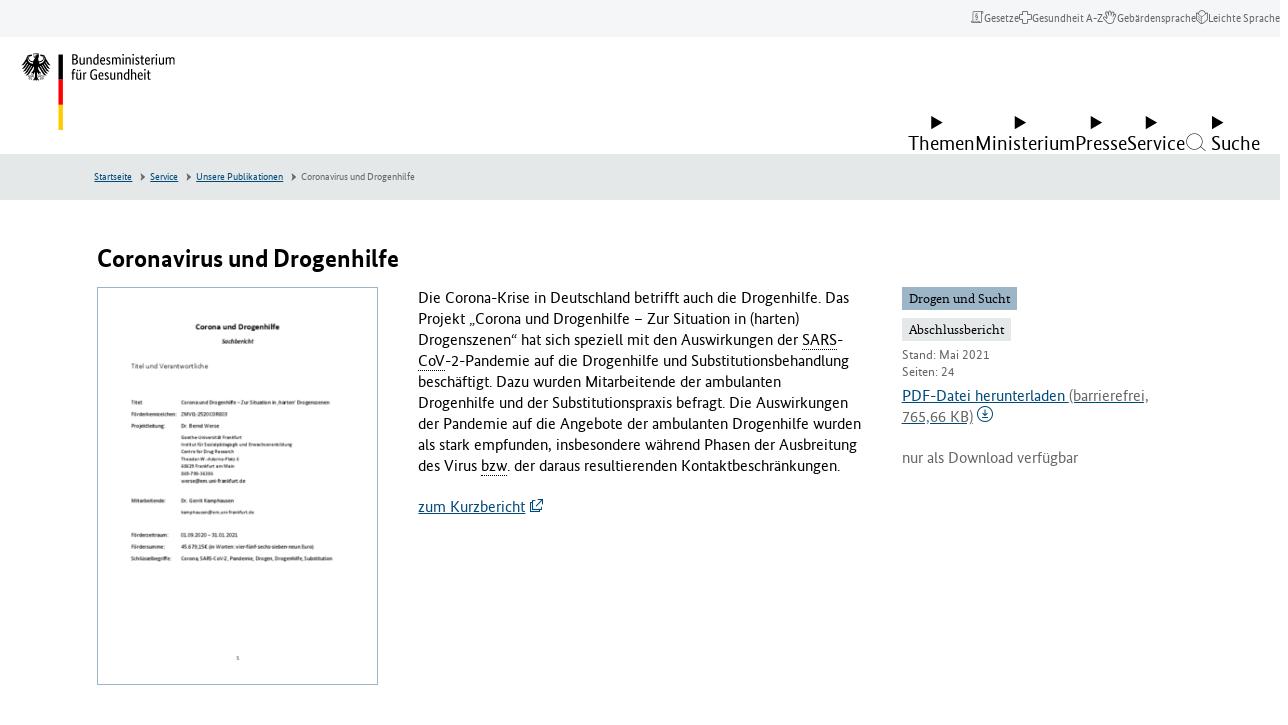

--- FILE ---
content_type: text/html; charset=utf-8
request_url: https://www.bundesgesundheitsministerium.de/service/publikationen/details/coronavirus-und-drogenhilfe.html
body_size: 64889
content:
<!DOCTYPE html>
<html lang="de" class="no-js">
	<head>
		<meta charset="utf-8">
		<!--
	This website is powered by TYPO3 - inspiring people to share!
	TYPO3 is a free open source Content Management Framework initially created by Kasper Skaarhoj and licensed under GNU/GPL.
	TYPO3 is copyright 1998-2026 of Kasper Skaarhoj. Extensions are copyright of their respective owners.
	Information and contribution at https://typo3.org/
-->
		<link rel="icon" href="/typo3conf/ext/bmg_sitepackage/Resources/Public/Frontend/Base/images/favicon/favicon.ico" type="image/vnd.microsoft.icon">
		<title>Coronavirus und Drogenhilfe | BMG</title>
		<meta http-equiv="x-ua-compatible" content="ie=edge">
		<meta name="robots" content="index,follow">
		<meta name="viewport" content="width=device-width, initial-scale=1">
		<meta property="og:title" content="Coronavirus und Drogenhilfe">
		<meta property="og:type" content="article">
		<meta property="og:url" content="https://www.bundesgesundheitsministerium.de/service/publikationen/details/coronavirus-und-drogenhilfe.html">
		<meta property="og:site_name" content="BMG">
		<meta name="twitter:title" content="Coronavirus und Drogenhilfe">
		<meta name="twitter:card" content="summary">
		<meta name="twitter:url" content="https://www.bundesgesundheitsministerium.de/service/publikationen/details/coronavirus-und-drogenhilfe.html">
		<meta name="rights" content="Website">
		<meta name="contact" content="Website">
		<meta name="revisit-after" content="5">
		<meta name="compatible" content="ie=edge">
		<meta name="apple-mobile-web-app-capable" content="yes">
		<meta name="apple-mobile-web-app-status-bar-style" content="black">
		<meta name="apple-mobile-web-app-title" content="App Title">
		<link rel="stylesheet" href="/typo3conf/ext/news/Resources/Public/Css/news-basic.css?1650992832" media="all">
		<link rel="stylesheet" href="/typo3temp/assets/compressed/merged-8588594442ef25815e03ce35ae7c10f8-c662530476812377746a41fd3091cf1c.css?1768980645" media="all">
		<style id="prestyle">
    body {
        opacity: 0;
    }
</style>
		<script defer src="/assets/js/main.c66f3618d7ade551ba39.js"></script>
		<script defer src="/assets/js/dynamic-loader.59ec181feee5afdcd072.js"></script>
		<script>
    function sleep(ms) {
        return new Promise(resolve => setTimeout(resolve, ms));
    }
    async function setCssReady() {
        await sleep(800);
        document.documentElement.setAttribute('data-allow-animation', true);
    }
</script>
		<link rel="stylesheet" type="text/css" href="/assets/css/main.714ca315d28b22d44457.css" media="print" onload="this.media='all';document.getElementById('prestyle')?document.getElementById('prestyle').remove():false; setCssReady()">
		<link rel="stylesheet" href="/assets/css/fonts.88180f99eee562799a25.css">
		<noscript>
			<link rel="stylesheet" type="text/css" href="/assets/css/main.714ca315d28b22d44457.css" media="all">
			<style id="prestyle-nojs">
        body {
            opacity: 1;
        }
    </style>
			 </noscript>
		<script>
          var htmlElement = document.documentElement;
          htmlElement.classList.remove('no-js');
          htmlElement.classList.add('js');
          // project settings
          window.projectSettings = {
              config: {
                  system: {
                      code: 'live' // lab/dev/stage/live (CMS application context)
                  }
              }
          }
      </script>
		 </head>
	<body data-t3pid="3020">
		<noscript>
			<div class="js-disabled-hint">
				<p> <strong>It looks like you have JavaScript disabled.</strong> That's OK! All the content on the site is still viewable, but keep in mind most of the interactive features won't work. </p>
				 </div>
			 </noscript>
		 <modal-content id="modal-content"> <dialog aria-live="polite" aria-busy="false"> <span class="c-loading-spinner" aria-hidden="true"> <svg width="24" height="24" viewBox="0 0 24 24" xmlns="http://www.w3.org/2000/svg">
						<style>.spinner_ajPY{transform-origin:center;animation:spinner_AtaB .75s infinite linear}@keyframes spinner_AtaB{100%{transform:rotate(360deg)}}</style>
						<path d="M12,1A11,11,0,1,0,23,12,11,11,0,0,0,12,1Zm0,19a8,8,0,1,1,8-8A8,8,0,0,1,12,20Z" opacity=".25"/>
							<path d="M10.14,1.16a11,11,0,0,0-9,8.92A1.59,1.59,0,0,0,2.46,12,1.52,1.52,0,0,0,4.11,10.7a8,8,0,0,1,6.66-6.61A1.42,1.42,0,0,0,12,2.69h0A1.57,1.57,0,0,0,10.14,1.16Z" class="spinner_ajPY"/></svg> </span> </dialog> </modal-content>
				<div class="c-app">
					<nav class="c-menu-skip" aria-label="Sprunglinks">
						<ul class="c-menu-skip__list">
							<li class="c-menu-skip__item"> <a href="#main" class="c-skip-link">Zum Hauptinhalt springen</a> </li>
							<li class="c-menu-skip__item"> <a href="#menu-main" class="c-skip-link">Zur Hauptnavigation springen</a> </li>
							<li class="c-menu-skip__item"> <a href="#footer" class="c-skip-link">Zum Seitenende springen</a> </li>
							 </ul>
						 </nav>
					<header class="c-header" id="header">
						<div class="c-header__nav-meta">
							<nav class="c-menu-meta-header" aria-label="Header-Meta-Navigation">
								<ul class="c-menu-meta-header__list">
									<li class="c-menu-meta-header__item "> <a href="/service/gesetze-und-verordnungen.html" class="c-menu-meta-header__link u-typo:xs" > <span class="c-menu-meta-header__link-icon u-icon u-icon--icon-laws" aria-hidden="true"></span> <span class="c-menu-meta-header__link-name">Gesetze</span> </a> </li>
									<li class="c-menu-meta-header__item "> <a href="/service/begriffe-von-a-z/a.html" class="c-menu-meta-header__link u-typo:xs" > <span class="c-menu-meta-header__link-icon u-icon u-icon--icon-health_a-z" aria-hidden="true"></span> <span class="c-menu-meta-header__link-name">Gesundheit A-Z</span> </a> </li>
									<li class="c-menu-meta-header__item "> <a href="/ministerium/deutsche-gebaerdensprache.html" class="c-menu-meta-header__link u-typo:xs" > <span class="c-menu-meta-header__link-icon u-icon u-icon--icon-gebaerdensprache" aria-hidden="true"></span> <span class="c-menu-meta-header__link-name">Gebärdensprache</span> </a> </li>
									<li class="c-menu-meta-header__item "> <a href="/ministerium/leichte-sprache.html" class="c-menu-meta-header__link u-typo:xs" > <span class="c-menu-meta-header__link-icon u-icon u-icon--icon-leichte-sprache" aria-hidden="true"></span> <span class="c-menu-meta-header__link-name">Leichte Sprache</span> </a> </li>
									<li class="c-menu-meta-header__item c-menu-meta-header__item--mobile c-menu-meta-header__item--exclude-desktop c-menu-meta-header__item--exclude-mobile-footer ">
										<button type="button" class="c-menu-meta-header__link c-menu-meta-header__button u-typo:xs " data-trigger-click="#burger-menu-button2,.c-menu-dialog__search-button" > <span class="c-menu-meta-header__link-icon u-icon u-icon--nav-search" aria-hidden="true"></span> <span class="c-menu-meta-header__link-name">Suche</span> </button>
										 </li>
									 </ul>
								 </nav>
							 </div>
						<div class="c-header__inner"> <a href="https://www.bundesgesundheitsministerium.de/index.html" class="c-brand" title="zurück zur Startseite von BMG"> <svg class="c-brand__svg c-brand__svg--de v-logo v-logo--de" width="130" height="62" viewBox="0 0 130 62" xmlns="http://www.w3.org/2000/svg"> <g class="c-brand__v-typo">
										<path d="M 45.748001 3.883003 C 45.748001 4.168602 45.712303 4.418503 45.6409 4.632698 C 45.569504 4.846901 45.472298 5.031303 45.349403 5.185997 C 45.226402 5.340698 45.083603 5.465698 44.920998 5.560898 C 44.758301 5.656097 44.589699 5.727501 44.415199 5.775101 L 44.415199 5.798897 C 44.629402 5.8386 44.829697 5.913902 45.016098 6.025002 C 45.202599 6.136101 45.365196 6.274902 45.504097 6.441498 C 45.642899 6.608101 45.753998 6.804398 45.837303 7.030502 C 45.920601 7.256699 45.962196 7.504601 45.962196 7.7743 C 45.962196 8.099602 45.9067 8.397102 45.795601 8.666801 C 45.684502 8.936501 45.512001 9.170601 45.277901 9.368896 C 45.0439 9.5672 44.748398 9.721901 44.391403 9.833 C 44.034401 9.944099 43.610001 9.999603 43.118103 9.999603 L 41.440201 9.999603 L 41.440201 1.788597 L 43.022903 1.788597 C 43.506798 1.788597 43.921402 1.838203 44.266502 1.937302 C 44.611603 2.036499 44.895203 2.177299 45.117302 2.359802 C 45.339401 2.542297 45.500099 2.762398 45.599297 3.020203 C 45.698402 3.278099 45.748001 3.565697 45.748001 3.883003 Z M 44.700798 3.918701 C 44.700798 3.537903 44.565903 3.224503 44.296204 2.9786 C 44.026497 2.732697 43.601997 2.609703 43.022903 2.609703 L 42.475502 2.609703 L 42.475502 5.441902 L 43.011002 5.441902 C 43.566299 5.441902 43.986801 5.306999 44.2724 5.0373 C 44.557999 4.767601 44.700798 4.394699 44.700798 3.918701 Z M 44.855499 7.702904 C 44.855499 7.258598 44.710701 6.9076 44.421204 6.649696 C 44.131599 6.391899 43.717102 6.263 43.177597 6.263 L 42.475502 6.263 L 42.475502 9.142799 L 43.118103 9.142799 C 43.728996 9.142799 44.171303 9.021797 44.445 8.7798 C 44.718697 8.537903 44.855499 8.178902 44.855499 7.702904 Z M 51.233902 9.999603 L 50.353302 9.999603 L 50.353302 9.357002 L 50.329498 9.357002 C 50.305702 9.404602 50.254097 9.473999 50.174797 9.565201 C 50.095497 9.656502 49.994301 9.743698 49.871399 9.827003 C 49.748398 9.910301 49.599602 9.983704 49.425102 10.047203 C 49.250603 10.110703 49.056198 10.142403 48.842003 10.142403 C 48.588097 10.142403 48.3601 10.104698 48.157799 10.029404 C 47.955498 9.954002 47.782898 9.833 47.640099 9.666397 C 47.497299 9.499802 47.388199 9.2836 47.312897 9.017799 C 47.237503 8.752098 47.199799 8.424797 47.199799 8.036102 L 47.199799 4.287598 L 48.163696 4.287598 L 48.163696 7.964699 C 48.163696 8.440697 48.241096 8.7798 48.395798 8.982201 C 48.550499 9.184402 48.790398 9.285599 49.1157 9.285599 C 49.393402 9.285599 49.627403 9.216202 49.817802 9.077301 C 50.008202 8.938499 50.158897 8.801697 50.269997 8.666801 L 50.269997 4.287598 L 51.233902 4.287598 L 51.233902 9.999603 Z M 55.827301 9.999603 L 55.827301 6.322502 C 55.827301 5.8386 55.746002 5.491501 55.583397 5.281197 C 55.4207 5.070999 55.172798 4.965897 54.8396 4.965897 C 54.554001 4.965897 54.316002 5.0373 54.125603 5.180099 C 53.935204 5.322899 53.7845 5.4617 53.673401 5.596603 L 53.673401 9.999603 L 52.709503 9.999603 L 52.709503 4.287598 L 53.590103 4.287598 L 53.590103 4.930199 L 53.613899 4.930199 C 53.637703 4.882599 53.689301 4.813202 53.7686 4.721901 C 53.8479 4.630699 53.951103 4.543404 54.078003 4.460098 C 54.204903 4.376801 54.355698 4.303497 54.530197 4.239998 C 54.704697 4.176498 54.903099 4.144798 55.125198 4.144798 C 55.379097 4.144798 55.6091 4.182503 55.815399 4.257797 C 56.021698 4.333199 56.196198 4.454201 56.338997 4.620796 C 56.481796 4.787399 56.592903 5.003601 56.672203 5.269302 C 56.751503 5.535103 56.791199 5.862396 56.791199 6.251099 L 56.791199 9.999603 L 55.827301 9.999603 Z M 57.969299 7.226898 C 57.969299 6.647797 58.044701 6.163803 58.195396 5.775101 C 58.3461 5.386398 58.540497 5.072998 58.778503 4.834999 C 59.016502 4.597 59.286201 4.428398 59.5877 4.329201 C 59.889198 4.230103 60.190598 4.180496 60.492104 4.180496 C 60.674599 4.180496 60.833199 4.194397 60.968102 4.222198 C 61.102997 4.249901 61.213997 4.2836 61.3013 4.323303 L 61.3013 1.586304 L 62.265198 1.479202 L 62.265198 9.999603 L 61.384598 9.999603 L 61.384598 9.3927 L 61.360802 9.3927 C 61.336998 9.4403 61.293404 9.505699 61.229897 9.588997 C 61.166397 9.672302 61.079201 9.7556 60.968102 9.838898 C 60.857002 9.922203 60.718201 9.993599 60.551598 10.0532 C 60.385002 10.112701 60.190598 10.142403 59.968498 10.142403 C 59.698799 10.142403 59.442902 10.088898 59.200996 9.981697 C 58.959 9.874603 58.746803 9.704102 58.564301 9.470001 C 58.381798 9.236 58.237099 8.934502 58.129997 8.565598 C 58.022903 8.196701 57.969299 7.750504 57.969299 7.226898 Z M 60.230301 9.285599 C 60.380997 9.285599 60.5159 9.2658 60.634903 9.226097 C 60.753899 9.186401 60.857002 9.136803 60.944298 9.077301 C 61.031601 9.017799 61.105003 8.956398 61.164497 8.892899 C 61.223999 8.829399 61.2696 8.773903 61.3013 8.726303 L 61.3013 5.203903 C 61.213997 5.148399 61.1129 5.1008 60.997902 5.061096 C 60.882797 5.0214 60.737999 5.001602 60.563499 5.001602 C 60.3414 5.001602 60.133102 5.039299 59.938797 5.114601 C 59.7444 5.190002 59.575798 5.315002 59.432999 5.489502 C 59.290199 5.664001 59.1772 5.890099 59.093903 6.167801 C 59.010597 6.445503 58.968903 6.786598 58.968903 7.1912 C 58.968903 7.587898 59.002602 7.919098 59.070099 8.184799 C 59.137497 8.4506 59.230698 8.664803 59.349701 8.8274 C 59.468697 8.990097 59.6036 9.107101 59.754303 9.178497 C 59.904999 9.249901 60.063698 9.285599 60.230301 9.285599 Z M 67.405998 6.215401 C 67.405998 6.461304 67.398102 6.6735 67.382202 6.851997 C 67.366302 7.030502 67.350502 7.187202 67.334602 7.322098 L 64.419098 7.322098 C 64.450798 7.996399 64.595596 8.492302 64.8535 8.809601 C 65.111298 9.1269 65.482201 9.285599 65.966103 9.285599 C 66.132698 9.285599 66.283401 9.2658 66.418297 9.226097 C 66.5532 9.186401 66.670197 9.138802 66.769402 9.083298 C 66.8685 9.027802 66.951797 8.972198 67.019302 8.916702 C 67.0867 8.861198 67.136299 8.817497 67.167999 8.785797 L 67.525002 9.464104 C 67.485298 9.503799 67.425797 9.561302 67.346497 9.636597 C 67.267197 9.711998 67.160103 9.787399 67.0252 9.862801 C 66.890297 9.938103 66.723701 10.003601 66.525398 10.059097 C 66.327103 10.114601 66.093002 10.142403 65.823303 10.142403 C 65.466301 10.142403 65.142998 10.082901 64.8535 9.963898 C 64.563904 9.844902 64.318001 9.6604 64.1157 9.4105 C 63.913399 9.160599 63.756699 8.8433 63.645599 8.458504 C 63.5345 8.073799 63.478996 7.611702 63.478996 7.072197 C 63.478996 6.564499 63.536499 6.126099 63.651604 5.757202 C 63.766602 5.388298 63.923302 5.0849 64.121597 4.846901 C 64.319901 4.608902 64.550003 4.432404 64.811798 4.317299 C 65.073601 4.202301 65.355202 4.144798 65.6567 4.144798 C 66.204102 4.144798 66.6325 4.317299 66.941902 4.662399 C 67.251297 5.0075 67.405998 5.5252 67.405998 6.215401 Z M 65.597198 4.930199 C 65.256104 4.930199 64.982399 5.072998 64.7761 5.358597 C 64.569801 5.644203 64.450798 6.056702 64.419098 6.596199 L 66.501602 6.596199 C 66.509499 6.556503 66.515503 6.499001 66.519501 6.423599 C 66.523399 6.348297 66.525398 6.266998 66.525398 6.179703 C 66.525398 5.782997 66.446098 5.475601 66.287399 5.257401 C 66.1287 5.039299 65.898697 4.930199 65.597198 4.930199 Z M 71.154503 5.441902 C 71.091003 5.370499 70.975998 5.2733 70.809402 5.150299 C 70.642799 5.027397 70.424599 4.965897 70.1549 4.965897 C 69.901001 4.965897 69.706703 5.025398 69.5718 5.144402 C 69.436897 5.263397 69.369499 5.406197 69.369499 5.5728 C 69.369499 5.787003 69.431 5.963501 69.554001 6.102303 C 69.676903 6.241203 69.865303 6.3899 70.119202 6.548599 L 70.476196 6.762802 C 70.864899 6.992897 71.170403 7.240799 71.392502 7.5065 C 71.614601 7.772301 71.7257 8.115402 71.7257 8.535896 C 71.7257 8.988098 71.569 9.368896 71.255699 9.678299 C 70.942299 9.987701 70.492104 10.142403 69.904999 10.142403 C 69.674896 10.142403 69.472603 10.118599 69.298103 10.070999 C 69.123596 10.023399 68.970802 9.967903 68.839996 9.904404 C 68.709099 9.840897 68.599998 9.7715 68.512703 9.696198 C 68.4254 9.620796 68.353996 9.551399 68.2985 9.4879 L 68.762604 8.726303 C 68.810204 8.773903 68.867699 8.829399 68.935204 8.892899 C 69.002602 8.956398 69.0839 9.017799 69.1791 9.077301 C 69.2743 9.136803 69.381401 9.186401 69.500397 9.226097 C 69.6194 9.2658 69.758202 9.285599 69.916901 9.285599 C 70.202499 9.285599 70.4207 9.222099 70.571404 9.0952 C 70.722099 8.9683 70.797501 8.813599 70.797501 8.631104 C 70.797501 8.496201 70.779701 8.379204 70.744003 8.279999 C 70.708298 8.180901 70.654701 8.091599 70.583298 8.012299 C 70.511902 7.932999 70.424599 7.857597 70.321503 7.786201 C 70.218399 7.714798 70.099403 7.635498 69.9645 7.548203 L 69.607498 7.322098 C 69.250504 7.092003 68.970802 6.850098 68.7686 6.596199 C 68.566299 6.3423 68.465103 6.017097 68.465103 5.620399 C 68.465103 5.406197 68.506798 5.209801 68.590103 5.031303 C 68.673401 4.852898 68.790398 4.698196 68.941101 4.5672 C 69.091797 4.436302 69.268402 4.333199 69.470703 4.257797 C 69.672997 4.182503 69.889099 4.144798 70.119202 4.144798 C 70.341301 4.144798 70.5317 4.166603 70.690399 4.210197 C 70.849098 4.253899 70.985901 4.309402 71.100998 4.376801 C 71.216003 4.444298 71.311203 4.511703 71.386597 4.579102 C 71.461899 4.646599 71.523399 4.704102 71.570999 4.751701 L 71.154503 5.441902 Z M 75.855003 9.999603 L 75.855003 6.322502 C 75.855003 5.854401 75.787598 5.517303 75.652702 5.310997 C 75.517799 5.104698 75.299698 5.001602 74.998199 5.001602 C 74.8395 5.001602 74.6987 5.0214 74.575798 5.061096 C 74.452797 5.1008 74.343697 5.150299 74.248497 5.209801 C 74.153297 5.269302 74.07 5.334801 73.998596 5.406197 C 73.9272 5.4776 73.867699 5.5411 73.820099 5.596603 L 73.820099 9.999603 L 72.856201 9.999603 L 72.856201 4.287598 L 73.736801 4.287598 L 73.736801 4.930199 L 73.760597 4.930199 C 73.800301 4.866699 73.859802 4.789398 73.939102 4.698196 C 74.018402 4.606903 74.117599 4.5196 74.236603 4.436302 C 74.355598 4.352997 74.4944 4.2836 74.653099 4.228104 C 74.811798 4.1726 74.990303 4.144798 75.188599 4.144798 C 75.839104 4.144798 76.299301 4.398697 76.569 4.906403 C 76.624496 4.827103 76.699898 4.741798 76.795097 4.650497 C 76.890297 4.559303 77.001404 4.475998 77.128304 4.400597 C 77.255203 4.325302 77.398003 4.263802 77.556702 4.216202 C 77.715401 4.168602 77.8899 4.144798 78.080299 4.144798 C 79.238602 4.144798 79.817703 4.819099 79.817703 6.167801 L 79.817703 9.999603 L 78.853798 9.999603 L 78.853798 6.322502 C 78.853798 5.854401 78.7705 5.517303 78.603897 5.310997 C 78.437302 5.104698 78.191399 5.001602 77.866096 5.001602 C 77.596397 5.001602 77.372299 5.067101 77.193802 5.197899 C 77.015297 5.328903 76.874397 5.453796 76.771301 5.5728 C 76.787201 5.660103 76.799103 5.753304 76.806999 5.852501 C 76.814903 5.951599 76.818901 6.056702 76.818901 6.167801 L 76.818901 9.999603 L 75.855003 9.999603 Z M 82.221497 9.999603 L 81.257599 9.999603 L 81.257599 4.287598 L 82.221497 4.287598 L 82.221497 9.999603 Z M 81.745499 2.907204 C 81.547203 2.907204 81.388496 2.843697 81.269501 2.716797 C 81.150497 2.589897 81.091003 2.423302 81.091003 2.217003 C 81.091003 2.0187 81.150497 1.856003 81.269501 1.729103 C 81.388496 1.602203 81.547203 1.538696 81.745499 1.538696 C 81.935898 1.538696 82.090599 1.602203 82.209602 1.729103 C 82.328598 1.856003 82.3881 2.0187 82.3881 2.217003 C 82.3881 2.423302 82.328598 2.589897 82.209602 2.716797 C 82.090599 2.843697 81.935898 2.907204 81.745499 2.907204 Z M 86.814903 9.999603 L 86.814903 6.322502 C 86.814903 5.8386 86.733597 5.491501 86.570999 5.281197 C 86.408302 5.070999 86.1604 4.965897 85.827202 4.965897 C 85.541603 4.965897 85.303596 5.0373 85.113197 5.180099 C 84.922798 5.322899 84.772102 5.4617 84.661003 5.596603 L 84.661003 9.999603 L 83.697098 9.999603 L 83.697098 4.287598 L 84.577698 4.287598 L 84.577698 4.930199 L 84.601501 4.930199 C 84.625298 4.882599 84.676903 4.813202 84.756203 4.721901 C 84.835503 4.630699 84.938698 4.543404 85.065598 4.460098 C 85.192497 4.376801 85.3433 4.303497 85.517799 4.239998 C 85.692299 4.176498 85.890701 4.144798 86.112801 4.144798 C 86.366699 4.144798 86.596703 4.182503 86.803001 4.257797 C 87.0093 4.333199 87.1838 4.454201 87.326599 4.620796 C 87.469398 4.787399 87.580498 5.003601 87.659798 5.269302 C 87.739098 5.535103 87.778801 5.862396 87.778801 6.251099 L 87.778801 9.999603 L 86.814903 9.999603 Z M 90.182602 9.999603 L 89.218697 9.999603 L 89.218697 4.287598 L 90.182602 4.287598 L 90.182602 9.999603 Z M 89.706596 2.907204 C 89.508301 2.907204 89.349602 2.843697 89.230598 2.716797 C 89.111603 2.589897 89.052101 2.423302 89.052101 2.217003 C 89.052101 2.0187 89.111603 1.856003 89.230598 1.729103 C 89.349602 1.602203 89.508301 1.538696 89.706596 1.538696 C 89.897003 1.538696 90.051697 1.602203 90.1707 1.729103 C 90.289703 1.856003 90.349197 2.0187 90.349197 2.217003 C 90.349197 2.423302 90.289703 2.589897 90.1707 2.716797 C 90.051697 2.843697 89.897003 2.907204 89.706596 2.907204 Z M 94.121498 5.441902 C 94.057999 5.370499 93.943001 5.2733 93.776398 5.150299 C 93.609802 5.027397 93.391602 4.965897 93.121902 4.965897 C 92.867996 4.965897 92.673698 5.025398 92.538803 5.144402 C 92.4039 5.263397 92.336502 5.406197 92.336502 5.5728 C 92.336502 5.787003 92.398003 5.963501 92.521004 6.102303 C 92.643898 6.241203 92.832298 6.3899 93.086197 6.548599 L 93.443199 6.762802 C 93.831902 6.992897 94.137398 7.240799 94.359497 7.5065 C 94.581596 7.772301 94.692703 8.115402 94.692703 8.535896 C 94.692703 8.988098 94.536003 9.368896 94.222702 9.678299 C 93.909302 9.987701 93.459099 10.142403 92.872002 10.142403 C 92.641899 10.142403 92.439598 10.118599 92.265099 10.070999 C 92.090599 10.023399 91.937798 9.967903 91.806999 9.904404 C 91.676102 9.840897 91.567001 9.7715 91.479698 9.696198 C 91.392403 9.620796 91.320999 9.551399 91.265503 9.4879 L 91.729599 8.726303 C 91.777199 8.773903 91.834702 8.829399 91.902199 8.892899 C 91.969597 8.956398 92.050903 9.017799 92.146103 9.077301 C 92.241302 9.136803 92.348396 9.186401 92.4674 9.226097 C 92.586403 9.2658 92.725197 9.285599 92.883904 9.285599 C 93.169502 9.285599 93.387703 9.222099 93.538399 9.0952 C 93.689102 8.9683 93.764503 8.813599 93.764503 8.631104 C 93.764503 8.496201 93.746696 8.379204 93.710999 8.279999 C 93.675301 8.180901 93.621696 8.091599 93.550301 8.012299 C 93.478897 7.932999 93.391602 7.857597 93.288498 7.786201 C 93.185402 7.714798 93.066399 7.635498 92.931503 7.548203 L 92.574501 7.322098 C 92.217499 7.092003 91.937798 6.850098 91.735603 6.596199 C 91.533302 6.3423 91.432098 6.017097 91.432098 5.620399 C 91.432098 5.406197 91.473801 5.209801 91.557098 5.031303 C 91.640404 4.852898 91.757401 4.698196 91.908096 4.5672 C 92.0588 4.436302 92.235397 4.333199 92.437698 4.257797 C 92.639999 4.182503 92.856102 4.144798 93.086197 4.144798 C 93.308296 4.144798 93.498703 4.166603 93.657402 4.210197 C 93.816101 4.253899 93.952904 4.309402 94.068001 4.376801 C 94.182999 4.444298 94.278198 4.511703 94.3536 4.579102 C 94.428902 4.646599 94.490402 4.704102 94.538002 4.751701 L 94.121498 5.441902 Z M 98.262703 5.072998 L 97.013199 5.072998 L 97.013199 8.238403 C 97.013199 8.642998 97.064796 8.918701 97.1679 9.065399 C 97.271004 9.212196 97.445602 9.285599 97.691498 9.285599 C 97.834297 9.285599 97.957298 9.2658 98.060402 9.226097 C 98.163498 9.186401 98.238899 9.150703 98.286499 9.119003 L 98.417397 9.892502 C 98.377701 9.924202 98.282501 9.973801 98.131798 10.041298 C 97.981102 10.108704 97.778801 10.142403 97.524902 10.142403 C 97.032997 10.142403 96.664101 10.0056 96.418198 9.731796 C 96.172302 9.458199 96.049301 9.003998 96.049301 8.369301 L 96.049301 5.072998 L 95.3591 5.072998 L 95.3591 4.430397 L 96.049301 4.287598 L 96.156403 2.693001 L 97.013199 2.693001 L 97.013199 4.287598 L 98.381699 4.287598 L 98.262703 5.072998 Z M 102.9394 6.215401 C 102.9394 6.461304 102.931503 6.6735 102.915604 6.851997 C 102.899696 7.030502 102.883904 7.187202 102.867996 7.322098 L 99.952499 7.322098 C 99.9842 7.996399 100.128998 8.492302 100.386902 8.809601 C 100.644699 9.1269 101.015602 9.285599 101.499496 9.285599 C 101.6661 9.285599 101.816803 9.2658 101.951698 9.226097 C 102.086601 9.186401 102.203598 9.138802 102.302803 9.083298 C 102.401901 9.027802 102.485199 8.972198 102.552696 8.916702 C 102.620102 8.861198 102.669701 8.817497 102.701401 8.785797 L 103.058403 9.464104 C 103.0187 9.503799 102.959198 9.561302 102.879898 9.636597 C 102.800598 9.711998 102.693497 9.787399 102.558601 9.862801 C 102.423698 9.938103 102.257103 10.003601 102.0588 10.059097 C 101.860497 10.114601 101.626404 10.142403 101.356697 10.142403 C 100.999702 10.142403 100.676399 10.082901 100.386902 9.963898 C 100.097298 9.844902 99.851402 9.6604 99.649101 9.4105 C 99.4468 9.160599 99.2901 8.8433 99.179001 8.458504 C 99.067902 8.073799 99.012398 7.611702 99.012398 7.072197 C 99.012398 6.564499 99.069901 6.126099 99.184998 5.757202 C 99.300003 5.388298 99.456703 5.0849 99.654999 4.846901 C 99.853302 4.608902 100.083397 4.432404 100.3452 4.317299 C 100.607002 4.202301 100.888603 4.144798 101.190102 4.144798 C 101.737503 4.144798 102.165901 4.317299 102.475304 4.662399 C 102.784698 5.0075 102.9394 5.5252 102.9394 6.215401 Z M 101.1306 4.930199 C 100.789497 4.930199 100.5158 5.072998 100.309502 5.358597 C 100.103203 5.644203 99.9842 6.056702 99.952499 6.596199 L 102.035004 6.596199 C 102.0429 6.556503 102.048897 6.499001 102.052902 6.423599 C 102.056801 6.348297 102.0588 6.266998 102.0588 6.179703 C 102.0588 5.782997 101.9795 5.475601 101.820801 5.257401 C 101.662102 5.039299 101.432098 4.930199 101.1306 4.930199 Z M 106.735504 5.1325 C 106.7117 5.1166 106.660095 5.096802 106.580795 5.072998 C 106.501495 5.049202 106.394394 5.0373 106.259506 5.0373 C 105.958 5.0373 105.722 5.118599 105.551498 5.281197 C 105.380898 5.443901 105.259903 5.620399 105.188499 5.810799 L 105.188499 9.999603 L 104.224602 9.999603 L 104.224602 4.287598 L 105.105202 4.287598 L 105.105202 5.061096 L 105.128998 5.061096 C 105.168701 4.949997 105.2202 4.840897 105.283699 4.733803 C 105.347198 4.626701 105.426498 4.531502 105.521698 4.448196 C 105.616898 4.364899 105.729897 4.2995 105.860802 4.2519 C 105.991798 4.2043 106.148407 4.180496 106.330902 4.180496 C 106.465805 4.180496 106.574905 4.192398 106.658203 4.216202 C 106.741501 4.239998 106.8069 4.259804 106.854507 4.275703 L 106.735504 5.1325 Z M 108.651398 9.999603 L 107.6875 9.999603 L 107.6875 4.287598 L 108.651398 4.287598 L 108.651398 9.999603 Z M 108.1754 2.907204 C 107.977097 2.907204 107.818405 2.843697 107.699402 2.716797 C 107.580399 2.589897 107.520905 2.423302 107.520905 2.217003 C 107.520905 2.0187 107.580399 1.856003 107.699402 1.729103 C 107.818405 1.602203 107.977097 1.538696 108.1754 1.538696 C 108.365799 1.538696 108.520493 1.602203 108.639496 1.729103 C 108.758499 1.856003 108.817993 2.0187 108.817993 2.217003 C 108.817993 2.423302 108.758499 2.589897 108.639496 2.716797 C 108.520493 2.843697 108.365799 2.907204 108.1754 2.907204 Z M 114.125397 9.999603 L 113.244797 9.999603 L 113.244797 9.357002 L 113.220993 9.357002 C 113.197205 9.404602 113.145599 9.473999 113.066299 9.565201 C 112.987 9.656502 112.885803 9.743698 112.762894 9.827003 C 112.639893 9.910301 112.491104 9.983704 112.316605 10.047203 C 112.142105 10.110703 111.947693 10.142403 111.733505 10.142403 C 111.479599 10.142403 111.251602 10.104698 111.049301 10.029404 C 110.847 9.954002 110.674393 9.833 110.531601 9.666397 C 110.388794 9.499802 110.279694 9.2836 110.204407 9.017799 C 110.128998 8.752098 110.091293 8.424797 110.091293 8.036102 L 110.091293 4.287598 L 111.055206 4.287598 L 111.055206 7.964699 C 111.055206 8.440697 111.132599 8.7798 111.287292 8.982201 C 111.442001 9.184402 111.6819 9.285599 112.007202 9.285599 C 112.284897 9.285599 112.518906 9.216202 112.709305 9.077301 C 112.899704 8.938499 113.0504 8.801697 113.161499 8.666801 L 113.161499 4.287598 L 114.125397 4.287598 L 114.125397 9.999603 Z M 118.599792 9.999603 L 118.599792 6.322502 C 118.599792 5.854401 118.532394 5.517303 118.397507 5.310997 C 118.262604 5.104698 118.044495 5.001602 117.742996 5.001602 C 117.584305 5.001602 117.443497 5.0214 117.320602 5.061096 C 117.197601 5.1008 117.088501 5.150299 116.993301 5.209801 C 116.898102 5.269302 116.814804 5.334801 116.743393 5.406197 C 116.671997 5.4776 116.612503 5.5411 116.564896 5.596603 L 116.564896 9.999603 L 115.600998 9.999603 L 115.600998 4.287598 L 116.481598 4.287598 L 116.481598 4.930199 L 116.505402 4.930199 C 116.545105 4.866699 116.604599 4.789398 116.683899 4.698196 C 116.763199 4.606903 116.862396 4.5196 116.9814 4.436302 C 117.100403 4.352997 117.239197 4.2836 117.397903 4.228104 C 117.556595 4.1726 117.735107 4.144798 117.933395 4.144798 C 118.583893 4.144798 119.044098 4.398697 119.313797 4.906403 C 119.369293 4.827103 119.444702 4.741798 119.539902 4.650497 C 119.635101 4.559303 119.746201 4.475998 119.873093 4.400597 C 120 4.325302 120.142807 4.263802 120.301498 4.216202 C 120.460205 4.168602 120.634705 4.144798 120.825104 4.144798 C 121.983398 4.144798 122.5625 4.819099 122.5625 6.167801 L 122.5625 9.999603 L 121.598602 9.999603 L 121.598602 6.322502 C 121.598602 5.854401 121.515305 5.517303 121.348694 5.310997 C 121.182098 5.104698 120.936203 5.001602 120.610901 5.001602 C 120.341202 5.001602 120.117096 5.067101 119.938599 5.197899 C 119.760101 5.328903 119.619202 5.453796 119.516098 5.5728 C 119.531998 5.660103 119.5439 5.753304 119.551804 5.852501 C 119.559692 5.951599 119.563705 6.056702 119.563705 6.167801 L 119.563705 9.999603 L 118.599792 9.999603 Z M 43.6418 17.072998 L 42.475601 17.072998 L 42.475601 21.999599 L 41.5117 21.999599 L 41.5117 17.072998 L 40.821499 17.072998 L 40.821499 16.430397 L 41.5117 16.2995 L 41.5117 15.157097 C 41.5117 14.847702 41.555302 14.581902 41.642601 14.359802 C 41.7299 14.137703 41.844898 13.9552 41.987701 13.812401 C 42.130501 13.669601 42.297096 13.566498 42.487503 13.502998 C 42.677902 13.439499 42.880203 13.407799 43.094398 13.407799 C 43.300697 13.407799 43.475197 13.4356 43.617996 13.491096 C 43.760803 13.5466 43.856003 13.590302 43.903603 13.622002 L 43.701302 14.419296 C 43.653702 14.387604 43.586304 14.353798 43.499001 14.3181 C 43.411697 14.282402 43.304604 14.264603 43.177696 14.264603 C 42.947601 14.264603 42.773102 14.335999 42.654099 14.478798 C 42.535103 14.621597 42.475601 14.8834 42.475601 15.264198 L 42.475601 16.287598 L 43.760803 16.287598 L 43.6418 17.072998 Z M 48.592201 21.999599 L 47.711601 21.999599 L 47.711601 21.356998 L 47.687798 21.356998 C 47.664001 21.404598 47.612396 21.473999 47.533096 21.565201 C 47.453796 21.656502 47.3526 21.743698 47.229698 21.827 C 47.106697 21.910301 46.957901 21.9837 46.783401 22.047199 C 46.608902 22.110699 46.414497 22.142399 46.200302 22.142399 C 45.946404 22.142399 45.718399 22.104698 45.516098 22.0294 C 45.313797 21.953999 45.141197 21.833 44.998398 21.666401 C 44.855598 21.499802 44.746498 21.2836 44.671204 21.017799 C 44.595802 20.752102 44.558098 20.424801 44.558098 20.036098 L 44.558098 16.287598 L 45.522003 16.287598 L 45.522003 19.964699 C 45.522003 20.440701 45.599403 20.7798 45.754097 20.982201 C 45.908798 21.184399 46.148697 21.285599 46.473999 21.285599 C 46.751701 21.285599 46.985703 21.216202 47.176102 21.077301 C 47.366501 20.938499 47.517197 20.801701 47.628304 20.666801 L 47.628304 16.287598 L 48.592201 16.287598 L 48.592201 21.999599 Z M 46.224098 14.645401 C 46.224098 14.827904 46.168602 14.974602 46.057503 15.085701 C 45.946404 15.1968 45.8116 15.252296 45.652901 15.252296 C 45.494202 15.252296 45.359398 15.1968 45.248299 15.085701 C 45.137199 14.974602 45.081703 14.827904 45.081703 14.645401 C 45.081703 14.462898 45.137199 14.3162 45.248299 14.205101 C 45.359398 14.094002 45.494202 14.038498 45.652901 14.038498 C 45.8116 14.038498 45.946404 14.094002 46.057503 14.205101 C 46.168602 14.3162 46.224098 14.462898 46.224098 14.645401 Z M 48.056702 14.645401 C 48.056702 14.827904 48.001198 14.974602 47.890099 15.085701 C 47.778999 15.1968 47.644203 15.252296 47.485497 15.252296 C 47.326797 15.252296 47.192001 15.1968 47.080902 15.085701 C 46.969803 14.974602 46.914299 14.827904 46.914299 14.645401 C 46.914299 14.462898 46.969803 14.3162 47.080902 14.205101 C 47.192001 14.094002 47.326797 14.038498 47.485497 14.038498 C 47.644203 14.038498 47.778999 14.094002 47.890099 14.205101 C 48.001198 14.3162 48.056702 14.462898 48.056702 14.645401 Z M 52.578697 17.1325 C 52.554901 17.1166 52.503304 17.096802 52.424004 17.072998 C 52.344704 17.049202 52.237602 17.0373 52.102699 17.0373 C 51.801201 17.0373 51.565201 17.118599 51.394699 17.281197 C 51.224098 17.443901 51.103104 17.620399 51.0317 17.810799 L 51.0317 21.999599 L 50.067802 21.999599 L 50.067802 16.287598 L 50.948402 16.287598 L 50.948402 17.061096 L 50.972198 17.061096 C 51.011902 16.949997 51.0634 16.840897 51.1269 16.733803 C 51.190399 16.626701 51.269699 16.531502 51.364899 16.448196 C 51.460098 16.364899 51.573097 16.2995 51.704002 16.2519 C 51.834999 16.2043 51.9916 16.180496 52.174103 16.180496 C 52.308998 16.180496 52.418098 16.192398 52.501404 16.216202 C 52.584702 16.239998 52.650101 16.259804 52.697701 16.275703 L 52.578697 17.1325 Z M 61.027702 21.452202 C 60.972198 21.499802 60.888901 21.561298 60.777802 21.6366 C 60.666702 21.712002 60.522003 21.787399 60.343399 21.862801 C 60.165001 21.938099 59.952698 22.003601 59.706802 22.059101 C 59.460899 22.114601 59.179199 22.142399 58.8619 22.142399 C 58.393799 22.142399 57.959503 22.069 57.558899 21.922199 C 57.158203 21.775501 56.813103 21.5355 56.523598 21.202301 C 56.234001 20.869099 56.007896 20.4268 55.845299 19.875397 C 55.682602 19.324097 55.601303 18.643799 55.601303 17.834602 C 55.601303 17.065102 55.702499 16.414497 55.9048 15.883003 C 56.107101 15.351501 56.372803 14.919098 56.702103 14.585899 C 57.031303 14.252701 57.404198 14.012703 57.820702 13.865898 C 58.237198 13.7192 58.663597 13.645798 59.099899 13.645798 C 59.409302 13.645798 59.673103 13.673599 59.891296 13.729103 C 60.109398 13.784599 60.295898 13.852097 60.4505 13.931396 C 60.605301 14.010696 60.730202 14.090103 60.825401 14.169403 C 60.920601 14.248703 60.999901 14.3162 61.0634 14.371696 L 60.5755 15.097603 C 60.535797 15.057899 60.476303 15.004402 60.397003 14.936897 C 60.317703 14.869499 60.216499 14.8041 60.093597 14.740601 C 59.970596 14.677101 59.823799 14.621597 59.653297 14.573997 C 59.482697 14.526398 59.282402 14.502602 59.052299 14.502602 C 58.742897 14.502602 58.447403 14.558098 58.165802 14.669197 C 57.884102 14.780296 57.6362 14.966698 57.421997 15.2285 C 57.207802 15.490303 57.035301 15.833397 56.904404 16.257797 C 56.773499 16.682297 56.708 17.207901 56.708 17.834602 C 56.708 18.4534 56.7556 18.978996 56.8508 19.411301 C 56.945999 19.843697 57.088799 20.196701 57.279198 20.470402 C 57.469597 20.744099 57.703598 20.942501 57.9813 21.065399 C 58.259003 21.1884 58.584198 21.249901 58.9571 21.249901 C 59.163399 21.249901 59.357697 21.230099 59.540199 21.190399 C 59.722702 21.1507 59.8853 21.1031 60.028099 21.0476 L 60.028099 18.655701 L 58.719101 18.655701 L 58.719101 17.834602 L 61.027702 17.834602 L 61.027702 21.452202 Z M 66.109001 18.215401 C 66.109001 18.461304 66.101097 18.6735 66.085197 18.851997 C 66.069298 19.030502 66.053497 19.187202 66.037598 19.322098 L 63.122101 19.322098 C 63.153801 19.996399 63.298599 20.492298 63.556503 20.809601 C 63.814301 21.1269 64.185204 21.285599 64.669098 21.285599 C 64.835701 21.285599 64.986397 21.2658 65.1213 21.226101 C 65.256203 21.186401 65.373199 21.138802 65.472397 21.083302 C 65.571503 21.027802 65.6548 20.972198 65.722298 20.916698 C 65.789703 20.861198 65.839302 20.817501 65.871002 20.785801 L 66.227997 21.4641 C 66.188301 21.503799 66.128799 21.561298 66.0495 21.6366 C 65.9702 21.712002 65.863098 21.787399 65.728203 21.862801 C 65.5933 21.938099 65.426697 22.003601 65.228401 22.059101 C 65.030098 22.114601 64.795998 22.142399 64.526299 22.142399 C 64.169296 22.142399 63.846001 22.082901 63.556503 21.963902 C 63.266899 21.844898 63.021004 21.6604 62.818703 21.4105 C 62.616402 21.160599 62.459702 20.8433 62.348602 20.4585 C 62.237503 20.073799 62.181999 19.611702 62.181999 19.072197 C 62.181999 18.564499 62.239502 18.126099 62.354599 17.757202 C 62.469597 17.388298 62.626297 17.0849 62.8246 16.846901 C 63.022903 16.608902 63.252998 16.432404 63.514801 16.317299 C 63.776604 16.202301 64.058197 16.144798 64.359703 16.144798 C 64.907097 16.144798 65.335503 16.317299 65.644897 16.662399 C 65.9543 17.0075 66.109001 17.5252 66.109001 18.215401 Z M 64.300201 16.930199 C 63.959099 16.930199 63.685402 17.072998 63.479103 17.358597 C 63.272797 17.644203 63.153801 18.056702 63.122101 18.596199 L 65.204597 18.596199 C 65.212502 18.556503 65.218498 18.499001 65.222504 18.423599 C 65.226402 18.348297 65.228401 18.266998 65.228401 18.179703 C 65.228401 17.782997 65.149101 17.475601 64.990402 17.257401 C 64.831703 17.039299 64.6017 16.930199 64.300201 16.930199 Z M 69.857498 17.441902 C 69.793999 17.370499 69.679001 17.2733 69.512398 17.150299 C 69.345802 17.027397 69.127602 16.965897 68.857903 16.965897 C 68.603996 16.965897 68.409698 17.025398 68.274803 17.144402 C 68.1399 17.263397 68.072502 17.406197 68.072502 17.5728 C 68.072502 17.787003 68.134003 17.963501 68.257004 18.102303 C 68.379898 18.241203 68.568298 18.3899 68.822197 18.548599 L 69.179199 18.762802 C 69.567902 18.992897 69.873398 19.240799 70.095497 19.5065 C 70.317596 19.772301 70.428703 20.115398 70.428703 20.5359 C 70.428703 20.988098 70.272003 21.3689 69.958702 21.678299 C 69.645302 21.987701 69.195099 22.142399 68.608002 22.142399 C 68.377899 22.142399 68.175598 22.118599 68.001099 22.070999 C 67.826599 22.023399 67.673798 21.967899 67.542999 21.9044 C 67.412102 21.8409 67.303001 21.7715 67.215698 21.696201 C 67.128403 21.6208 67.056999 21.551399 67.001503 21.4879 L 67.465599 20.726299 C 67.513199 20.773899 67.570702 20.829399 67.638199 20.892899 C 67.705597 20.956402 67.786903 21.017799 67.882103 21.077301 C 67.977303 21.136799 68.084396 21.186401 68.2034 21.226101 C 68.322403 21.2658 68.461197 21.285599 68.619904 21.285599 C 68.905502 21.285599 69.123703 21.222099 69.274399 21.0952 C 69.425102 20.9683 69.500504 20.813599 69.500504 20.6311 C 69.500504 20.496201 69.482697 20.3792 69.446999 20.279999 C 69.411301 20.180901 69.357697 20.091599 69.286301 20.012299 C 69.214897 19.932999 69.127602 19.857597 69.024498 19.786201 C 68.921402 19.714798 68.802399 19.635498 68.667503 19.548203 L 68.310501 19.322098 C 67.953499 19.092003 67.673798 18.850098 67.471603 18.596199 C 67.269302 18.3423 67.168098 18.017097 67.168098 17.620399 C 67.168098 17.406197 67.209801 17.209801 67.293098 17.031303 C 67.376404 16.852898 67.493401 16.698196 67.644096 16.5672 C 67.7948 16.436302 67.971397 16.333199 68.173698 16.257797 C 68.375999 16.182503 68.592102 16.144798 68.822197 16.144798 C 69.044296 16.144798 69.234703 16.166603 69.393402 16.210197 C 69.552101 16.253899 69.688904 16.309402 69.804001 16.376801 C 69.918999 16.444298 70.014198 16.511703 70.0896 16.579102 C 70.164902 16.646599 70.226402 16.704102 70.274002 16.751701 L 69.857498 17.441902 Z M 75.557602 21.999599 L 74.677002 21.999599 L 74.677002 21.356998 L 74.653198 21.356998 C 74.629402 21.404598 74.577797 21.473999 74.498497 21.565201 C 74.419197 21.656502 74.318001 21.743698 74.195099 21.827 C 74.072098 21.910301 73.923302 21.9837 73.748802 22.047199 C 73.574303 22.110699 73.379898 22.142399 73.165703 22.142399 C 72.911797 22.142399 72.6838 22.104698 72.481499 22.0294 C 72.279198 21.953999 72.106598 21.833 71.963799 21.666401 C 71.820999 21.499802 71.711899 21.2836 71.636597 21.017799 C 71.561203 20.752102 71.523499 20.424801 71.523499 20.036098 L 71.523499 16.287598 L 72.487396 16.287598 L 72.487396 19.964699 C 72.487396 20.440701 72.564796 20.7798 72.719498 20.982201 C 72.874199 21.184399 73.114098 21.285599 73.4394 21.285599 C 73.717102 21.285599 73.951103 21.216202 74.141502 21.077301 C 74.331902 20.938499 74.482597 20.801701 74.593697 20.666801 L 74.593697 16.287598 L 75.557602 16.287598 L 75.557602 21.999599 Z M 80.151001 21.999599 L 80.151001 18.322502 C 80.151001 17.8386 80.069702 17.491501 79.907097 17.281197 C 79.7444 17.070999 79.496498 16.965897 79.1633 16.965897 C 78.877701 16.965897 78.639702 17.0373 78.449303 17.180099 C 78.258904 17.322899 78.1082 17.4617 77.997101 17.596603 L 77.997101 21.999599 L 77.033203 21.999599 L 77.033203 16.287598 L 77.913803 16.287598 L 77.913803 16.930199 L 77.937599 16.930199 C 77.961403 16.882599 78.013 16.813202 78.0923 16.721901 C 78.1716 16.630699 78.274803 16.543404 78.401703 16.460098 C 78.528603 16.376801 78.679398 16.303497 78.853897 16.239998 C 79.028397 16.176498 79.226799 16.144798 79.448898 16.144798 C 79.702797 16.144798 79.9328 16.182503 80.139099 16.257797 C 80.345398 16.333199 80.519897 16.454201 80.662697 16.620796 C 80.805496 16.787399 80.916603 17.003601 80.995903 17.269302 C 81.075203 17.535103 81.114899 17.862396 81.114899 18.251099 L 81.114899 21.999599 L 80.151001 21.999599 Z M 82.292999 19.226898 C 82.292999 18.647797 82.368401 18.163803 82.519096 17.775101 C 82.6698 17.386398 82.864197 17.072998 83.102203 16.834999 C 83.340202 16.597 83.609901 16.428398 83.9114 16.329201 C 84.212898 16.230103 84.514297 16.180496 84.815804 16.180496 C 84.998299 16.180496 85.156898 16.194397 85.291801 16.222198 C 85.426697 16.249901 85.537697 16.2836 85.625 16.323303 L 85.625 13.586304 L 86.588898 13.479202 L 86.588898 21.999599 L 85.708298 21.999599 L 85.708298 21.3927 L 85.684502 21.3927 C 85.660698 21.4403 85.617104 21.505699 85.553596 21.589001 C 85.490097 21.672298 85.402901 21.7556 85.291801 21.838902 C 85.180702 21.922199 85.041901 21.993599 84.875298 22.0532 C 84.708702 22.112701 84.514297 22.142399 84.292198 22.142399 C 84.022499 22.142399 83.766602 22.088902 83.524696 21.981701 C 83.2827 21.874599 83.070503 21.704102 82.888 21.470001 C 82.705498 21.236 82.560799 20.934502 82.453697 20.565601 C 82.346603 20.196701 82.292999 19.750504 82.292999 19.226898 Z M 84.554001 21.285599 C 84.704697 21.285599 84.8396 21.2658 84.958603 21.226101 C 85.077599 21.186401 85.180702 21.136799 85.267998 21.077301 C 85.355301 21.017799 85.428703 20.956402 85.488197 20.892899 C 85.547699 20.829399 85.5933 20.773899 85.625 20.726299 L 85.625 17.203903 C 85.537697 17.148399 85.4366 17.1008 85.321602 17.061096 C 85.206497 17.0214 85.061699 17.001602 84.887199 17.001602 C 84.6651 17.001602 84.456802 17.039299 84.262497 17.114601 C 84.0681 17.190002 83.899498 17.315002 83.756699 17.489502 C 83.613899 17.664001 83.5009 17.890099 83.417603 18.167801 C 83.334297 18.445503 83.292603 18.786598 83.292603 19.1912 C 83.292603 19.587898 83.326302 19.919098 83.393799 20.184799 C 83.461197 20.4506 83.554398 20.664799 83.673401 20.8274 C 83.792397 20.990101 83.927299 21.107101 84.078003 21.178501 C 84.228699 21.249901 84.387398 21.285599 84.554001 21.285599 Z M 91.182297 21.999599 L 91.182297 18.322502 C 91.182297 17.8386 91.100998 17.491501 90.9384 17.281197 C 90.775703 17.070999 90.527802 16.965897 90.194603 16.965897 C 89.908997 16.965897 89.670998 17.0373 89.480598 17.180099 C 89.290199 17.322899 89.139503 17.4617 89.028397 17.596603 L 89.028397 21.999599 L 88.064499 21.999599 L 88.064499 13.586304 L 89.028397 13.479202 L 89.028397 16.870697 L 89.0522 16.870697 C 89.0839 16.823097 89.133499 16.759598 89.200996 16.680298 C 89.268402 16.600998 89.361603 16.521599 89.480598 16.442299 C 89.599602 16.362999 89.7444 16.293503 89.915001 16.234001 C 90.085503 16.1745 90.285797 16.144798 90.5159 16.144798 C 91.015701 16.144798 91.412399 16.307404 91.705902 16.632698 C 91.999397 16.958 92.146202 17.497398 92.146202 18.251099 L 92.146202 21.999599 L 91.182297 21.999599 Z M 97.251297 18.215401 C 97.251297 18.461304 97.243401 18.6735 97.227501 18.851997 C 97.211601 19.030502 97.195801 19.187202 97.179901 19.322098 L 94.264397 19.322098 C 94.296097 19.996399 94.440903 20.492298 94.698799 20.809601 C 94.956596 21.1269 95.327499 21.285599 95.811401 21.285599 C 95.977997 21.285599 96.1287 21.2658 96.263603 21.226101 C 96.398499 21.186401 96.515503 21.138802 96.6147 21.083302 C 96.713799 21.027802 96.797096 20.972198 96.864601 20.916698 C 96.931999 20.861198 96.981598 20.817501 97.013298 20.785801 L 97.3703 21.4641 C 97.330597 21.503799 97.271103 21.561298 97.191803 21.6366 C 97.112503 21.712002 97.005402 21.787399 96.870499 21.862801 C 96.735603 21.938099 96.569 22.003601 96.370697 22.059101 C 96.172401 22.114601 95.938301 22.142399 95.668602 22.142399 C 95.3116 22.142399 94.988297 22.082901 94.698799 21.963902 C 94.409203 21.844898 94.1633 21.6604 93.960999 21.4105 C 93.758698 21.160599 93.601997 20.8433 93.490898 20.4585 C 93.379799 20.073799 93.324303 19.611702 93.324303 19.072197 C 93.324303 18.564499 93.381798 18.126099 93.496902 17.757202 C 93.6119 17.388298 93.7686 17.0849 93.966904 16.846901 C 94.165199 16.608902 94.395302 16.432404 94.657097 16.317299 C 94.9189 16.202301 95.2005 16.144798 95.501999 16.144798 C 96.0494 16.144798 96.477798 16.317299 96.787201 16.662399 C 97.096603 17.0075 97.251297 17.5252 97.251297 18.215401 Z M 95.442497 16.930199 C 95.101402 16.930199 94.827698 17.072998 94.621399 17.358597 C 94.4151 17.644203 94.296097 18.056702 94.264397 18.596199 L 96.346901 18.596199 C 96.354797 18.556503 96.360802 18.499001 96.364799 18.423599 C 96.368698 18.348297 96.370697 18.266998 96.370697 18.179703 C 96.370697 17.782997 96.291397 17.475601 96.132698 17.257401 C 95.973999 17.039299 95.744003 16.930199 95.442497 16.930199 Z M 99.500397 21.999599 L 98.536499 21.999599 L 98.536499 16.287598 L 99.500397 16.287598 L 99.500397 21.999599 Z M 99.024399 14.907204 C 98.826103 14.907204 98.667397 14.843697 98.548401 14.716797 C 98.429398 14.589897 98.369904 14.423302 98.369904 14.217003 C 98.369904 14.0187 98.429398 13.856003 98.548401 13.729103 C 98.667397 13.602203 98.826103 13.538696 99.024399 13.538696 C 99.214798 13.538696 99.369499 13.602203 99.488503 13.729103 C 99.607498 13.856003 99.667 14.0187 99.667 14.217003 C 99.667 14.423302 99.607498 14.589897 99.488503 14.716797 C 99.369499 14.843697 99.214798 14.907204 99.024399 14.907204 Z M 103.415497 17.072998 L 102.166 17.072998 L 102.166 20.2384 C 102.166 20.643002 102.217598 20.918701 102.320702 21.065399 C 102.423798 21.2122 102.598396 21.285599 102.844299 21.285599 C 102.987099 21.285599 103.1101 21.2658 103.213203 21.226101 C 103.316299 21.186401 103.391701 21.1507 103.439301 21.118999 L 103.570198 21.892502 C 103.530502 21.924198 103.435303 21.973801 103.284599 22.041302 C 103.133904 22.1087 102.931602 22.142399 102.677696 22.142399 C 102.185799 22.142399 101.816902 22.0056 101.570999 21.7318 C 101.325104 21.458199 101.202103 21.004002 101.202103 20.369301 L 101.202103 17.072998 L 100.511902 17.072998 L 100.511902 16.430397 L 101.202103 16.287598 L 101.309196 14.693001 L 102.166 14.693001 L 102.166 16.287598 L 103.5345 16.287598 L 103.415497 17.072998 Z"/> </g> <g class="c-brand__v-logo">
											<path d="M 15.173 9.339005 C 15.200001 9.114998 15.216 8.884003 15.216 8.648003 C 15.216 8.518997 15.216999 8.369003 15.201 8.198997 C 17.194 8.170998 18.942001 6.735001 18.942001 5.084 C 18.942001 4.244003 18.394001 3.610001 18.084999 3.231003 C 18.153999 3.216003 18.223999 3.199997 18.294998 3.182999 C 18.587002 3.436996 19.415001 4.339005 19.415001 5.477997 C 19.415001 7.459 17.435001 9.298004 15.173 9.339005 M 13.165001 2.440002 C 13.127998 2.219002 13.043999 2.018997 12.916 1.847 C 12.923 1.645004 13.006001 1.451996 13.331001 1.611 C 13.154999 1.791 13.291 2.110001 13.291 2.110001 C 13.291 2.110001 13.651001 1.943001 13.576 1.705002 C 14.110001 1.833 13.726002 2.550003 13.165001 2.440002 M 12.702 3.457001 C 12.631001 3.160995 12.479 2.857002 12.285999 2.627998 C 12.110001 2.419998 11.819 2.173004 11.426998 2.173004 C 11.248001 2.173004 10.948002 2.257004 10.757 2.337997 C 10.686001 2.208 10.547001 1.895004 10.547001 1.753998 C 10.547001 1.609001 10.792 1.461998 11.261002 1.461998 C 12.292999 1.461998 12.909 1.928001 12.909 2.709999 C 12.909 2.985001 12.799999 3.235001 12.702 3.457001 M 15.352001 16.757004 C 15.472 16.757004 15.529999 16.776001 15.599998 16.802002 C 15.896999 17.610001 17.042 19.134995 17.09 19.199997 L 17.099998 19.214005 L 17.117001 19.209999 C 17.397999 19.165001 18.115002 19.056999 18.715 19.056999 L 18.729 19.056999 C 18.793999 19.056999 18.868 19.056999 18.915001 19.102997 C 18.953999 19.141998 18.973 19.209999 18.973 19.306999 C 18.973 19.456001 18.91 19.710999 18.834 19.82 C 18.624001 19.591003 18.283001 19.487999 17.737 19.487999 C 17.573002 19.487999 17.379002 19.537003 17.273998 19.565002 L 17.230999 19.574005 L 17.181999 19.587006 L 17.497002 19.902 C 17.983002 20.388 18.403 20.806999 18.403 21.085999 C 18.403 21.254002 18.238998 21.473 18.089001 21.57 C 18.056 21.058998 17.540001 20.375 17.036999 19.992004 L 16.993999 19.959999 L 16.986 20.139999 C 16.979 20.262001 16.967999 20.445 16.967999 20.640999 C 16.967999 21.613998 16.868999 21.762001 16.532001 21.762001 C 16.48 21.762001 16.401001 21.747002 16.352001 21.729 C 16.542 21.493999 16.617001 21.183998 16.617001 20.639999 L 16.613998 20.389 L 16.611 20.187 C 16.611 19.964005 16.633999 19.798996 16.652 19.666 L 16.661999 19.591003 L 16.609001 19.584 C 16.451 19.561996 16.158001 19.522003 15.933998 19.522003 C 15.452999 19.522003 15.126999 19.566002 14.890999 19.787994 C 14.735001 19.662003 14.575001 19.445 14.575001 19.307999 C 14.575001 19.104996 14.701 19.089005 14.867001 19.089005 C 14.951 19.089005 15.028999 19.100998 15.137001 19.113998 C 15.344002 19.145004 15.654999 19.191002 16.296001 19.191002 L 16.335999 19.191002 L 16.323002 19.152 C 16.160999 18.686996 15.715 18.011002 15 17.141998 C 15.063999 16.908997 15.126999 16.757004 15.352001 16.757004 M 9.177999 19.152 L 9.165001 19.191002 L 9.205 19.191002 C 9.844999 19.191002 10.157001 19.145004 10.363998 19.113998 C 10.472 19.100998 10.549999 19.089005 10.633999 19.089005 C 10.799 19.089005 10.925999 19.104996 10.925999 19.307999 C 10.925999 19.445 10.765999 19.662003 10.611 19.787994 C 10.374001 19.566002 10.048 19.522003 9.568001 19.522003 C 9.343 19.522003 9.049 19.561996 8.892 19.584 L 8.867001 19.587006 L 8.839001 19.591003 L 8.848 19.666 C 8.867001 19.798996 8.889999 19.964005 8.889999 20.187 L 8.886999 20.389 L 8.884001 20.639999 C 8.884001 21.183998 8.959 21.493999 9.15 21.729 C 9.1 21.747002 9.021 21.762001 8.969 21.762001 C 8.631001 21.762001 8.533001 21.613998 8.533001 20.640999 C 8.533001 20.445 8.523001 20.262001 8.516001 20.139999 L 8.506001 19.959 L 8.464001 19.992004 C 7.962 20.375 7.444 21.058998 7.413 21.57 C 7.261999 21.473 7.098 21.254002 7.098 21.085999 C 7.098 20.806999 7.518 20.388 8.004 19.902 L 8.319 19.587006 L 8.226999 19.565002 C 8.122 19.537003 7.927999 19.487999 7.763 19.487999 C 7.218 19.487999 6.878 19.591003 6.667 19.82 C 6.591 19.710999 6.528 19.456001 6.528 19.306999 C 6.528 19.209999 6.547001 19.141998 6.586 19.102997 C 6.632999 19.056999 6.707001 19.056999 6.771999 19.056999 L 6.785999 19.056999 C 7.386 19.056999 8.104 19.165001 8.384001 19.209999 L 8.400999 19.214005 L 8.410999 19.199997 C 8.459999 19.134995 9.604 17.610001 9.902 16.802002 C 9.969999 16.776001 10.028999 16.757004 10.148998 16.757004 C 10.374001 16.757004 10.437 16.908997 10.501999 17.141998 C 9.785999 18.011002 9.34 18.686996 9.177999 19.152 M 6.086 5.477997 C 6.086 4.339005 6.915001 3.436996 7.207001 3.182999 C 7.277 3.199997 7.347 3.216003 7.417 3.231003 C 7.107 3.610001 6.559 4.244003 6.559 5.084 C 6.559 6.751999 8.341 8.199997 10.359001 8.199997 C 10.346001 8.343002 10.339001 8.492996 10.339001 8.648003 C 10.339001 8.893997 10.353001 9.123001 10.376999 9.339005 C 8.094999 9.324997 6.086 7.473 6.086 5.477997 M 21.391998 8.990997 C 22.416 10.610001 23.216999 10.583 24.426998 10.583 C 23.425999 9.816002 22.764 8.833 22.448002 8.331001 L 20.577999 5.339005 C 20.396 4.415001 19.917999 3.551003 19.202 2.908005 C 19.443001 2.817001 19.643002 2.721001 19.763 2.629997 C 18.542 2.629997 17.332001 2.010002 16.666 2.010002 C 16.237999 2.010002 15.963001 2.265999 15.963001 2.604004 C 15.990002 2.981003 16.377998 3.363998 17.095001 3.363998 C 17.257 3.363998 17.465 3.343002 17.693001 3.305 C 18.081001 3.846001 18.394001 4.334999 18.394001 5.033005 C 18.394001 6.343002 16.827999 7.363998 15.247002 7.363998 C 15.157001 7.363998 15.071999 7.360001 14.983002 7.354004 C 14.84 7.028999 14.362999 6.484001 14.362999 5.863998 C 14.362999 4.822998 15.042 3.973 15.042 2.942001 C 15.042 2.301003 14.73 1.903999 14.610001 1.738998 C 14.804001 1.558998 15.015999 1.337997 15.066002 1.186005 C 14.952999 1.235001 14.819 1.240997 14.624001 1.240997 C 13.866001 1.240997 13.248001 1.043999 12.646 1.043999 C 12.301998 1.043999 12.209999 1.150002 12.209999 1.250999 C 12.209999 1.288002 12.215 1.326004 12.224998 1.344002 C 12.097 1.293999 11.977001 1.261002 11.834 1.235001 C 11.655998 1.201004 11.465 1.183998 11.261002 1.183998 C 10.528999 1.183998 10.269001 1.490997 10.269001 1.753998 C 10.269001 1.975998 10.444 2.382004 10.643002 2.692001 C 10.928001 2.548004 11.271 2.451004 11.426998 2.451004 C 11.816002 2.451004 12.160999 2.820999 12.344002 3.259003 C 12.083 3.291 12.033001 3.302002 11.769001 3.302002 C 11.056 3.302002 10.570999 3.046997 10.471001 3.046997 C 10.462002 3.046997 10.443001 3.052002 10.443001 3.068001 C 10.443001 3.167999 10.645 3.431999 11.042999 3.576996 C 11.568001 3.768997 12.354 3.848999 12.485001 3.871002 C 12.485001 3.893997 12.352001 4.141998 12.202999 4.190002 C 12.172001 4.199997 12.146999 4.201004 12.110001 4.193001 C 11.562 4.084999 11.409 4.039001 10.714001 3.775002 C 10.693001 3.766998 10.68 3.779999 10.68 3.802002 C 10.68 4.076996 11.391998 4.683998 12.029999 4.917 C 11.497002 5.597 10.832001 6.292999 10.518002 7.354004 C 10.429001 7.360001 10.342999 7.363998 10.254002 7.363998 C 8.673 7.363998 7.107 6.343002 7.107 5.033005 C 7.107 4.334999 7.42 3.846001 7.808001 3.305 C 8.035999 3.343002 8.243 3.363998 8.406 3.363998 C 9.122999 3.363998 9.511 2.981003 9.539 2.604004 C 9.539 2.265999 9.264 2.010002 8.834999 2.010002 C 8.169001 2.010002 6.959999 2.629997 5.737 2.629997 C 5.858 2.721001 6.058001 2.817001 6.298 2.908005 C 5.583 3.551003 5.105 4.415001 4.923 5.339005 L 3.052999 8.331001 C 2.738001 8.833 2.073999 9.816002 1.073 10.583 C 2.283001 10.583 3.084999 10.610001 4.108999 8.990997 L 5.068001 7.457001 C 5.139 7.655998 5.226 7.849998 5.329 8.040001 L 3.422001 11.091003 C 3.105 11.597 2.447001 12.570999 1.441999 13.343002 C 2.652 13.343002 3.454 13.371002 4.478001 11.752998 L 6.118999 9.125 C 6.242001 9.255997 6.371 9.384003 6.507 9.505997 L 4.191 13.214005 C 3.872999 13.721001 3.219 14.693001 2.212 15.464005 C 3.422001 15.464005 4.224001 15.492996 5.247 13.874001 L 7.504999 10.259003 C 7.653999 10.352997 7.806 10.444 7.964001 10.529999 L 5.207001 14.941002 C 4.889 15.447998 4.235001 16.417 3.228001 17.191002 C 4.438 17.191002 5.24 17.219002 6.264 15.600998 L 9.101999 11.057999 C 9.27 11.122002 9.440001 11.183998 9.613001 11.238998 L 6.406 16.372002 C 6.093 16.872002 5.424 17.859001 4.427999 18.622002 C 5.636999 18.622002 6.440001 18.650002 7.462999 17.031998 L 10.881001 11.561996 C 10.916 11.568001 10.950001 11.572998 10.984001 11.580002 C 11.077 11.875999 11.141998 12.152 11.141998 12.427002 C 11.141998 14.145996 10.014 15.664001 8.66 16.835999 C 8.747 16.874001 8.898001 16.887001 9.037001 16.887001 C 9.316999 16.887001 9.497 16.872002 9.624001 16.849998 C 9.309999 17.563004 8.636 18.484001 8.296 18.959999 C 7.853001 18.880005 7.208 18.818001 6.785999 18.818001 C 6.344 18.818001 6.294001 19.076004 6.294001 19.306999 C 6.294001 19.708 6.482 20.027 6.700001 20.205002 C 6.782 20 6.947001 19.725998 7.763 19.725998 C 7.778999 19.725998 7.806999 19.727997 7.844999 19.731003 C 7.607 19.996002 6.860001 20.599998 6.860001 21.085999 C 6.860001 21.408001 7.212999 21.890999 7.677999 21.890999 C 7.650999 21.786999 7.653999 21.692001 7.653999 21.619999 C 7.653999 21.226002 8.003 20.764999 8.298 20.443001 C 8.289 20.539001 8.294001 20.528999 8.294001 20.640999 C 8.294001 21.571999 8.378 22 8.969 22 C 9.259001 22 9.459 21.841 9.528 21.792999 C 9.143999 21.439999 9.124001 21.161999 9.124001 20.639999 C 9.125 20.504002 9.125999 20.370998 9.128 20.188 C 9.129 20.068001 9.127001 19.910004 9.108 19.796005 C 9.319 19.766998 9.405001 19.766998 9.568001 19.766998 C 9.568001 19.766998 10.407001 19.699997 10.610001 20.137001 C 10.838001 19.928001 11.168999 19.632996 11.168999 19.307999 C 11.168999 19.093002 11.067001 18.849998 10.633999 18.849998 C 10.470001 18.849998 9.955 18.949997 9.524 18.949997 C 9.639999 18.693001 10.154999 17.938995 10.602001 17.391998 C 10.669998 17.604004 10.775002 17.833 11.008999 18.020996 C 11.042 17.668999 11.248001 16.556 11.798 15.904999 C 11.862 16.345001 11.948002 16.796005 11.948002 17.747002 C 11.948002 20.061001 11.391998 21.77 10.210999 22.096001 C 10.365002 22.362999 10.689999 22.604 11.027 22.604 C 11.459 22.604 11.694 22.115002 11.933998 21.653999 C 12.058998 21.993999 12.403999 22.827999 12.75 22.827999 C 13.096001 22.827999 13.442001 21.993999 13.567001 21.653999 C 13.806 22.115002 14.042 22.604 14.473999 22.604 C 14.811001 22.604 15.136002 22.362999 15.290001 22.096001 C 14.109001 21.77 13.551998 20.061001 13.551998 17.747002 C 13.551998 16.796005 13.638 16.345001 13.702 15.904999 C 14.252998 16.556 14.459999 17.668999 14.491001 18.020996 C 14.726002 17.833 14.832001 17.604004 14.898998 17.391998 C 15.345001 17.938995 15.861 18.693001 15.977001 18.949997 C 15.546001 18.949997 15.029999 18.849998 14.867001 18.849998 C 14.435001 18.849998 14.333 19.093002 14.333 19.307999 C 14.333 19.632996 14.664001 19.928001 14.891998 20.137001 C 15.092999 19.699997 15.933998 19.766998 15.933998 19.766998 C 16.096001 19.766998 16.181999 19.766998 16.394001 19.796005 C 16.374001 19.910004 16.373001 20.068001 16.374001 20.188 C 16.375999 20.370998 16.375999 20.504002 16.376999 20.639999 C 16.376999 21.161999 16.356998 21.439999 15.973 21.792999 C 16.042 21.841 16.242001 22 16.532001 22 C 17.123001 22 17.208 21.571999 17.208 20.640999 C 17.208 20.528999 17.210999 20.539001 17.202999 20.443001 C 17.498001 20.764999 17.847 21.226002 17.847 21.619999 C 17.847 21.692001 17.851002 21.786999 17.821999 21.890999 C 18.287998 21.890999 18.641998 21.408001 18.641998 21.085999 C 18.641998 20.599998 17.895 19.996002 17.654999 19.731003 C 17.694 19.727997 17.722 19.725998 17.737 19.725998 C 18.554001 19.725998 18.719002 20 18.800999 20.205002 C 19.019001 20.027 19.207001 19.708 19.207001 19.306999 C 19.207001 19.076004 19.157001 18.818001 18.715 18.818001 C 18.292999 18.818001 17.648998 18.880005 17.205002 18.959999 C 16.863998 18.484001 16.192001 17.563004 15.876999 16.849998 C 16.004002 16.872002 16.185001 16.887001 16.464001 16.887001 C 16.604 16.887001 16.754002 16.874001 16.841 16.835999 C 15.487 15.664001 14.359001 14.145996 14.359001 12.427002 C 14.359001 12.152 14.424 11.875999 14.516998 11.580002 C 14.549999 11.572998 14.585999 11.568001 14.619999 11.561996 L 18.037998 17.031998 C 19.061001 18.650002 19.863998 18.622002 21.073002 18.622002 C 20.077 17.859001 19.408001 16.872002 19.095001 16.372002 L 15.887001 11.238998 C 16.061001 11.183998 16.231998 11.122002 16.400002 11.057999 L 19.237 15.600998 C 20.261002 17.219002 21.063 17.191002 22.272999 17.191002 C 21.265999 16.417 20.612 15.447998 20.293999 14.941002 L 17.537998 10.529999 C 17.694 10.444 17.847 10.352997 17.994999 10.259003 L 20.254002 13.874001 C 21.278 15.492996 22.078999 15.464005 23.289001 15.464005 C 22.282001 14.693001 21.629002 13.721001 21.310001 13.214005 L 18.993999 9.505997 C 19.130001 9.384003 19.259998 9.255997 19.381001 9.125 L 21.023998 11.752998 C 22.047001 13.371002 22.848999 13.343002 24.058998 13.343002 C 23.053001 12.570999 22.396999 11.597 22.078999 11.091003 L 20.173 8.040001 C 20.275002 7.849998 20.362 7.655998 20.433998 7.457001 Z"/> </g> <g class="c-brand__v-middle">
												<path fill="#000000" d="M 34 22 L 30.5 22 L 30.5 2 L 34 2 Z"/>
													<path fill="#ff0000" d="M 34 42 L 30.5 42 L 30.5 22 L 34 22 Z"/>
														<path fill="#ffcc00" d="M 34 62 L 30.5 62 L 30.5 42 L 34 42 Z"/> </g> </svg> <span class="u-accessibility">Logo Bundesministerium für Gesundheit (BMG)</span> </a>
												<nav-progressive-enhanced class="c-menu-main__wrapper" data-dynamic-load-navigation data-dynamic-height data-bsl-ignore>
													<div class="c-header__nav-main">
														<nav id="menu-main" class="c-menu-main"> <input type="checkbox" id="c-menu-main__toggle" class="c-menu-main__toggle" aria-hidden="true"> <label id="burger-menu-button" for="c-menu-main__toggle" class="c-menu-main__toggle-label c-menu-main__expander" > <span class="c-burger c-menu-main__toggle-icon" aria-hidden=""> <span class="c-burger__line c-burger__line--top"></span> <span class="c-burger__line c-burger__line--center"></span> <span class="c-burger__line c-burger__line--bottom"></span> </span> <span class="c-menu-main__toggle-txt u-accessibility">Menu</span> </label>
															<ul class="c-menu-main__list c-menu-main__list--root " >
																<li id="item-l0-o0" class="c-menu-main__item c-menu-main__item--l0 c-menu-main__item--l0-o0" >
																	<details name="details-0" id="details-l0-o0" class="c-menu-main__details c-menu-main__details--l0 c-menu-main__details--l0-o0" data-animate-height> <summary id="expander-l0-o0" class="c-menu-main__expander c-menu-main__expander--l0" > <span class="c-menu-main__expander__label "> <span class="c-menu-main__expander__txt ">Themen</span> </span> </summary>
																		<div id="sub-l0-o0" class="c-menu-main__submenu c-menu-main__submenu--l1" data-overlay-level="1">
																			<ul id="ul-l0-o0" class="c-menu-main__submenu-list c-menu-main__submenu-list--l1">
																				<li id="item-l0-o0__l1-o0" class="c-menu-main__item c-menu-main__item--l1 c-menu-main__item--l0-o0__l1-o0" >
																					<details name="details-1" id="details-l0-o0__l1-o0" class="c-menu-main__details c-menu-main__details--l1 c-menu-main__details--l0-o0__l1-o0" data-animate-height> <summary id="expander-l0-o0__l1-o0" class="c-menu-main__expander c-menu-main__expander--l1" > <span class="c-menu-main__expander__label "> <span class="c-menu-main__expander__icon-left o-icon-font o-icon-font--nav-hospital2" aria-hidden="true"></span> <span class="c-menu-main__expander__txt ">Krankenhaus</span> <span class="c-menu-main__expander__icon-right o-icon-font o-icon-font--arrow-right" aria-hidden="true"></span> </span> </summary>
																						<div id="sub-l0-o0__l1-o0" class="c-menu-main__submenu c-menu-main__submenu--l2" data-overlay-level="2">
																							<ul id="ul-l0-o0__l1-o0" class="c-menu-main__submenu-list c-menu-main__submenu-list--l2">
																								<li id="item-l0-o0__l1-o0__l2-o0" class="c-menu-main__item c-menu-main__item--l2 c-menu-main__item--l0-o0__l1-o0__l2-o0" > <a id="link-l0-o0__l1-o0__l2-o0" class="c-menu-main__link c-menu-main__link--l0-o0__l1-o0__l2-o0 c-menu-main__link--l2" href="/themen/krankenhaus/krankenhausreform.html" > <span class="c-menu-main__expander__txt ">Krankenhausreform</span> </a> </li>
																								<li id="item-l0-o0__l1-o0__l2-o1" class="c-menu-main__item c-menu-main__item--l2 c-menu-main__item--l0-o0__l1-o0__l2-o1" > <a id="link-l0-o0__l1-o0__l2-o1" class="c-menu-main__link c-menu-main__link--l0-o0__l1-o0__l2-o1 c-menu-main__link--l2" href="/krankenhausfinanzierung.html" > <span class="c-menu-main__expander__txt ">Krankenhausfinanzierung</span> </a> </li>
																								<li id="item-l0-o0__l1-o0__l2-o2" class="c-menu-main__item c-menu-main__item--l2 c-menu-main__item--l0-o0__l1-o0__l2-o2" > <a id="link-l0-o0__l1-o0__l2-o2" class="c-menu-main__link c-menu-main__link--l0-o0__l1-o0__l2-o2 c-menu-main__link--l2" href="/themen/krankenversicherung/stationaere-versorgung.html" > <span class="c-menu-main__expander__txt ">Stationäre Versorgung</span> </a> </li>
																								 </ul>
																							<div class="c-menu-main__distributor-link"> <a href="/themen/krankenhaus.html" class="c-link c-link--generic " > <span class="c-link__label">Zur Themenseite "Krankenhaus"</span> </a> </div>
																							 </div>
																						 </details>
																					 </li>
																				<li id="item-l0-o0__l1-o1" class="c-menu-main__item c-menu-main__item--l1 c-menu-main__item--l0-o0__l1-o1" >
																					<details name="details-1" id="details-l0-o0__l1-o1" class="c-menu-main__details c-menu-main__details--l1 c-menu-main__details--l0-o0__l1-o1" data-animate-height> <summary id="expander-l0-o0__l1-o1" class="c-menu-main__expander c-menu-main__expander--l1" > <span class="c-menu-main__expander__label "> <span class="c-menu-main__expander__icon-left o-icon-font o-icon-font--nav-care" aria-hidden="true"></span> <span class="c-menu-main__expander__txt ">Pflege</span> <span class="c-menu-main__expander__icon-right o-icon-font o-icon-font--arrow-right" aria-hidden="true"></span> </span> </summary>
																						<div id="sub-l0-o0__l1-o1" class="c-menu-main__submenu c-menu-main__submenu--l2" data-overlay-level="2">
																							<ul id="ul-l0-o0__l1-o1" class="c-menu-main__submenu-list c-menu-main__submenu-list--l2">
																								<li id="item-l0-o0__l1-o1__l2-o0" class="c-menu-main__item c-menu-main__item--l2 c-menu-main__item--l0-o0__l1-o1__l2-o0" > <a id="link-l0-o0__l1-o1__l2-o0" class="c-menu-main__link c-menu-main__link--l0-o0__l1-o1__l2-o0 c-menu-main__link--l2" href="/themen/pflege/online-ratgeber-pflege/leistungen-der-pflegeversicherung/leistungen-im-ueberblick.html" > <span class="c-menu-main__expander__txt ">Leistungen der Pflegeversicherung</span> </a> </li>
																								<li id="item-l0-o0__l1-o1__l2-o1" class="c-menu-main__item c-menu-main__item--l2 c-menu-main__item--l0-o0__l1-o1__l2-o1" > <a id="link-l0-o0__l1-o1__l2-o1" class="c-menu-main__link c-menu-main__link--l0-o0__l1-o1__l2-o1 c-menu-main__link--l2" href="/themen/pflege/pflegeversicherung-zahlen-und-fakten.html" > <span class="c-menu-main__expander__txt ">Pflegeversicherung, Zahlen und Fakten</span> </a> </li>
																								<li id="item-l0-o0__l1-o1__l2-o2" class="c-menu-main__item c-menu-main__item--l2 c-menu-main__item--l0-o0__l1-o1__l2-o2" > <a id="link-l0-o0__l1-o1__l2-o2" class="c-menu-main__link c-menu-main__link--l0-o0__l1-o1__l2-o2 c-menu-main__link--l2" href="/themen/pflege/pflegekraefte.html" > <span class="c-menu-main__expander__txt ">Pflegekräfte</span> </a> </li>
																								 </ul>
																							<div class="c-menu-main__distributor-link"> <a href="/themen/pflege.html" class="c-link c-link--generic " > <span class="c-link__label">Zur Themenseite "Pflege"</span> </a> </div>
																							 </div>
																						 </details>
																					 </li>
																				<li id="item-l0-o0__l1-o2" class="c-menu-main__item c-menu-main__item--l1 c-menu-main__item--l0-o0__l1-o2" >
																					<details name="details-1" id="details-l0-o0__l1-o2" class="c-menu-main__details c-menu-main__details--l1 c-menu-main__details--l0-o0__l1-o2" data-animate-height> <summary id="expander-l0-o0__l1-o2" class="c-menu-main__expander c-menu-main__expander--l1" > <span class="c-menu-main__expander__label "> <span class="c-menu-main__expander__icon-left o-icon-font o-icon-font--nav-digitalization" aria-hidden="true"></span> <span class="c-menu-main__expander__txt ">Digitalisierung</span> <span class="c-menu-main__expander__icon-right o-icon-font o-icon-font--arrow-right" aria-hidden="true"></span> </span> </summary>
																						<div id="sub-l0-o0__l1-o2" class="c-menu-main__submenu c-menu-main__submenu--l2" data-overlay-level="2">
																							<ul id="ul-l0-o0__l1-o2" class="c-menu-main__submenu-list c-menu-main__submenu-list--l2">
																								<li id="item-l0-o0__l1-o2__l2-o0" class="c-menu-main__item c-menu-main__item--l2 c-menu-main__item--l0-o0__l1-o2__l2-o0" > <a id="link-l0-o0__l1-o2__l2-o0" class="c-menu-main__link c-menu-main__link--l0-o0__l1-o2__l2-o0 c-menu-main__link--l2" href="/themen/digitalisierung/digitalisierung-im-gesundheitswesen.html" > <span class="c-menu-main__expander__txt ">Digitalisierung im Gesundheitswesen</span> </a> </li>
																								<li id="item-l0-o0__l1-o2__l2-o1" class="c-menu-main__item c-menu-main__item--l2 c-menu-main__item--l0-o0__l1-o2__l2-o1" > <a id="link-l0-o0__l1-o2__l2-o1" class="c-menu-main__link c-menu-main__link--l0-o0__l1-o2__l2-o1 c-menu-main__link--l2" href="/themen/digitalisierung/digitalisierungsstrategie.html" > <span class="c-menu-main__expander__txt ">Digitalisierungsstrategie</span> </a> </li>
																								<li id="item-l0-o0__l1-o2__l2-o2" class="c-menu-main__item c-menu-main__item--l2 c-menu-main__item--l0-o0__l1-o2__l2-o2" > <a id="link-l0-o0__l1-o2__l2-o2" class="c-menu-main__link c-menu-main__link--l0-o0__l1-o2__l2-o2 c-menu-main__link--l2" href="/themen/digitalisierung/elektronische-patientenakte/epa-fuer-alle.html" > <span class="c-menu-main__expander__txt ">Elektronische Patientenakte (ePA)</span> </a> </li>
																								 </ul>
																							<div class="c-menu-main__distributor-link"> <a href="/themen/digitalisierung.html" class="c-link c-link--generic " > <span class="c-link__label">Zur Themenseite "Digitalisierung"</span> </a> </div>
																							 </div>
																						 </details>
																					 </li>
																				<li id="item-l0-o0__l1-o3" class="c-menu-main__item c-menu-main__item--l1 c-menu-main__item--l0-o0__l1-o3" >
																					<details name="details-1" id="details-l0-o0__l1-o3" class="c-menu-main__details c-menu-main__details--l1 c-menu-main__details--l0-o0__l1-o3" data-animate-height> <summary id="expander-l0-o0__l1-o3" class="c-menu-main__expander c-menu-main__expander--l1" > <span class="c-menu-main__expander__label "> <span class="c-menu-main__expander__icon-left o-icon-font o-icon-font--nav-healthcare" aria-hidden="true"></span> <span class="c-menu-main__expander__txt ">Gesundheitswesen</span> <span class="c-menu-main__expander__icon-right o-icon-font o-icon-font--arrow-right" aria-hidden="true"></span> </span> </summary>
																						<div id="sub-l0-o0__l1-o3" class="c-menu-main__submenu c-menu-main__submenu--l2" data-overlay-level="2">
																							<ul id="ul-l0-o0__l1-o3" class="c-menu-main__submenu-list c-menu-main__submenu-list--l2">
																								<li id="item-l0-o0__l1-o3__l2-o0" class="c-menu-main__item c-menu-main__item--l2 c-menu-main__item--l0-o0__l1-o3__l2-o0" > <a id="link-l0-o0__l1-o3__l2-o0" class="c-menu-main__link c-menu-main__link--l0-o0__l1-o3__l2-o0 c-menu-main__link--l2" href="/themen/gesundheitswesen/gesundheitsberufe.html" > <span class="c-menu-main__expander__txt ">Gesundheitsberufe</span> </a> </li>
																								<li id="item-l0-o0__l1-o3__l2-o1" class="c-menu-main__item c-menu-main__item--l2 c-menu-main__item--l0-o0__l1-o3__l2-o1" > <a id="link-l0-o0__l1-o3__l2-o1" class="c-menu-main__link c-menu-main__link--l0-o0__l1-o3__l2-o1 c-menu-main__link--l2" href="/themen/gesundheitswesen/pakt-fuer-den-oegd.html" > <span class="c-menu-main__expander__txt ">Pakt für den ÖGD</span> </a> </li>
																								<li id="item-l0-o0__l1-o3__l2-o2" class="c-menu-main__item c-menu-main__item--l2 c-menu-main__item--l0-o0__l1-o3__l2-o2" > <a id="link-l0-o0__l1-o3__l2-o2" class="c-menu-main__link c-menu-main__link--l0-o0__l1-o3__l2-o2 c-menu-main__link--l2" href="/themen/gesundheitswesen/gesundheitswirtschaft.html" > <span class="c-menu-main__expander__txt ">Gesundheitswirtschaft</span> </a> </li>
																								 </ul>
																							<div class="c-menu-main__distributor-link"> <a href="/themen/gesundheitswesen.html" class="c-link c-link--generic " > <span class="c-link__label">Zur Themenseite "Gesundheitswesen"</span> </a> </div>
																							 </div>
																						 </details>
																					 </li>
																				<li id="item-l0-o0__l1-o4" class="c-menu-main__item c-menu-main__item--l1 c-menu-main__item--l0-o0__l1-o4" >
																					<details name="details-1" id="details-l0-o0__l1-o4" class="c-menu-main__details c-menu-main__details--l1 c-menu-main__details--l0-o0__l1-o4" data-animate-height> <summary id="expander-l0-o0__l1-o4" class="c-menu-main__expander c-menu-main__expander--l1" > <span class="c-menu-main__expander__label "> <span class="c-menu-main__expander__icon-left o-icon-font o-icon-font--nav-health-insurance" aria-hidden="true"></span> <span class="c-menu-main__expander__txt ">Krankenversicherung</span> <span class="c-menu-main__expander__icon-right o-icon-font o-icon-font--arrow-right" aria-hidden="true"></span> </span> </summary>
																						<div id="sub-l0-o0__l1-o4" class="c-menu-main__submenu c-menu-main__submenu--l2" data-overlay-level="2">
																							<ul id="ul-l0-o0__l1-o4" class="c-menu-main__submenu-list c-menu-main__submenu-list--l2">
																								<li id="item-l0-o0__l1-o4__l2-o0" class="c-menu-main__item c-menu-main__item--l2 c-menu-main__item--l0-o0__l1-o4__l2-o0" > <a id="link-l0-o0__l1-o4__l2-o0" class="c-menu-main__link c-menu-main__link--l0-o0__l1-o4__l2-o0 c-menu-main__link--l2" href="/themen/krankenversicherung/zahlen-und-fakten-zur-krankenversicherung.html" > <span class="c-menu-main__expander__txt ">Zahlen und Fakten</span> </a> </li>
																								<li id="item-l0-o0__l1-o4__l2-o1" class="c-menu-main__item c-menu-main__item--l2 c-menu-main__item--l0-o0__l1-o4__l2-o1" > <a id="link-l0-o0__l1-o4__l2-o1" class="c-menu-main__link c-menu-main__link--l0-o0__l1-o4__l2-o1 c-menu-main__link--l2" href="/themen/krankenversicherung/grundprinzipien/aufgaben-und-organisation-der-gkv.html" > <span class="c-menu-main__expander__txt ">Aufgaben und Organisation</span> </a> </li>
																								<li id="item-l0-o0__l1-o4__l2-o2" class="c-menu-main__item c-menu-main__item--l2 c-menu-main__item--l0-o0__l1-o4__l2-o2" > <a id="link-l0-o0__l1-o4__l2-o2" class="c-menu-main__link c-menu-main__link--l0-o0__l1-o4__l2-o2 c-menu-main__link--l2" href="/themen/krankenversicherung/finanzierung.html" > <span class="c-menu-main__expander__txt ">Finanzierung</span> </a> </li>
																								 </ul>
																							<div class="c-menu-main__distributor-link"> <a href="/themen/krankenversicherung.html" class="c-link c-link--generic " > <span class="c-link__label">Zur Themenseite "Krankenversicherung"</span> </a> </div>
																							 </div>
																						 </details>
																					 </li>
																				<li id="item-l0-o0__l1-o5" class="c-menu-main__item c-menu-main__item--l1 c-menu-main__item--l0-o0__l1-o5" >
																					<details name="details-1" id="details-l0-o0__l1-o5" class="c-menu-main__details c-menu-main__details--l1 c-menu-main__details--l0-o0__l1-o5" data-animate-height> <summary id="expander-l0-o0__l1-o5" class="c-menu-main__expander c-menu-main__expander--l1" > <span class="c-menu-main__expander__label "> <span class="c-menu-main__expander__icon-left o-icon-font o-icon-font--nav-international-health-policy" aria-hidden="true"></span> <span class="c-menu-main__expander__txt ">Internationale Gesundheitspolitik</span> <span class="c-menu-main__expander__icon-right o-icon-font o-icon-font--arrow-right" aria-hidden="true"></span> </span> </summary>
																						<div id="sub-l0-o0__l1-o5" class="c-menu-main__submenu c-menu-main__submenu--l2" data-overlay-level="2">
																							<ul id="ul-l0-o0__l1-o5" class="c-menu-main__submenu-list c-menu-main__submenu-list--l2">
																								<li id="item-l0-o0__l1-o5__l2-o0" class="c-menu-main__item c-menu-main__item--l2 c-menu-main__item--l0-o0__l1-o5__l2-o0" > <a id="link-l0-o0__l1-o5__l2-o0" class="c-menu-main__link c-menu-main__link--l0-o0__l1-o5__l2-o0 c-menu-main__link--l2" href="/themen/internationale-gesundheitspolitik/europa/europaeische-gesundheitspolitik.html" > <span class="c-menu-main__expander__txt ">Europäische Gesundheitspolitik</span> </a> </li>
																								<li id="item-l0-o0__l1-o5__l2-o1" class="c-menu-main__item c-menu-main__item--l2 c-menu-main__item--l0-o0__l1-o5__l2-o1" > <a id="link-l0-o0__l1-o5__l2-o1" class="c-menu-main__link c-menu-main__link--l0-o0__l1-o5__l2-o1 c-menu-main__link--l2" href="/themen/internationale-gesundheitspolitik/global.html" > <span class="c-menu-main__expander__txt ">Globale Gesundheitspolitik</span> </a> </li>
																								<li id="item-l0-o0__l1-o5__l2-o2" class="c-menu-main__item c-menu-main__item--l2 c-menu-main__item--l0-o0__l1-o5__l2-o2" > <a id="link-l0-o0__l1-o5__l2-o2" class="c-menu-main__link c-menu-main__link--l0-o0__l1-o5__l2-o2 c-menu-main__link--l2" href="/themen/internationale-gesundheitspolitik/migration-und-integration.html" > <span class="c-menu-main__expander__txt ">Migration und Integration</span> </a> </li>
																								 </ul>
																							<div class="c-menu-main__distributor-link"> <a href="/themen/internationale-gesundheitspolitik.html" class="c-link c-link--generic " > <span class="c-link__label">Zur Themenseite "Internationale Gesundheitspolitik"</span> </a> </div>
																							 </div>
																						 </details>
																					 </li>
																				<li id="item-l0-o0__l1-o6" class="c-menu-main__item c-menu-main__item--l1 c-menu-main__item--l0-o0__l1-o6" >
																					<details name="details-1" id="details-l0-o0__l1-o6" class="c-menu-main__details c-menu-main__details--l1 c-menu-main__details--l0-o0__l1-o6" data-animate-height> <summary id="expander-l0-o0__l1-o6" class="c-menu-main__expander c-menu-main__expander--l1" > <span class="c-menu-main__expander__label "> <span class="c-menu-main__expander__icon-left o-icon-font o-icon-font--nav-prevention" aria-hidden="true"></span> <span class="c-menu-main__expander__txt ">Prävention</span> <span class="c-menu-main__expander__icon-right o-icon-font o-icon-font--arrow-right" aria-hidden="true"></span> </span> </summary>
																						<div id="sub-l0-o0__l1-o6" class="c-menu-main__submenu c-menu-main__submenu--l2" data-overlay-level="2">
																							<ul id="ul-l0-o0__l1-o6" class="c-menu-main__submenu-list c-menu-main__submenu-list--l2">
																								<li id="item-l0-o0__l1-o6__l2-o0" class="c-menu-main__item c-menu-main__item--l2 c-menu-main__item--l0-o0__l1-o6__l2-o0" > <a id="link-l0-o0__l1-o6__l2-o0" class="c-menu-main__link c-menu-main__link--l0-o0__l1-o6__l2-o0 c-menu-main__link--l2" href="/themen/praevention/impfungen.html" > <span class="c-menu-main__expander__txt ">Impfungen / Immunisierungen</span> </a> </li>
																								<li id="item-l0-o0__l1-o6__l2-o1" class="c-menu-main__item c-menu-main__item--l2 c-menu-main__item--l0-o0__l1-o6__l2-o1" > <a id="link-l0-o0__l1-o6__l2-o1" class="c-menu-main__link c-menu-main__link--l0-o0__l1-o6__l2-o1 c-menu-main__link--l2" href="/themen/praevention/frueherkennung-vorsorge.html" > <span class="c-menu-main__expander__txt ">Früherkennung & Vorsorge</span> </a> </li>
																								<li id="item-l0-o0__l1-o6__l2-o2" class="c-menu-main__item c-menu-main__item--l2 c-menu-main__item--l0-o0__l1-o6__l2-o2" > <a id="link-l0-o0__l1-o6__l2-o2" class="c-menu-main__link c-menu-main__link--l0-o0__l1-o6__l2-o2 c-menu-main__link--l2" href="/themen/praevention/kindergesundheit.html" > <span class="c-menu-main__expander__txt ">Kinder- und Jugendgesundheit</span> </a> </li>
																								 </ul>
																							<div class="c-menu-main__distributor-link"> <a href="/themen/praevention.html" class="c-link c-link--generic " > <span class="c-link__label">Zur Themenseite "Prävention"</span> </a> </div>
																							 </div>
																						 </details>
																					 </li>
																				 </ul>
																			 </div>
																		 </details>
																	 </li>
																<li id="item-l0-o1" class="c-menu-main__item c-menu-main__item--l0 c-menu-main__item--l0-o1" >
																	<details name="details-0" id="details-l0-o1" class="c-menu-main__details c-menu-main__details--l0 c-menu-main__details--l0-o1" data-animate-height> <summary id="expander-l0-o1" class="c-menu-main__expander c-menu-main__expander--l0" > <span class="c-menu-main__expander__label "> <span class="c-menu-main__expander__txt ">Ministerium</span> </span> </summary>
																		<div id="sub-l0-o1" class="c-menu-main__submenu c-menu-main__submenu--l1" data-overlay-level="1">
																			<ul id="ul-l0-o1" class="c-menu-main__submenu-list c-menu-main__submenu-list--l1">
																				<li id="item-l0-o1__l1-o0" class="c-menu-main__item c-menu-main__item--l1 c-menu-main__item--l0-o1__l1-o0" >
																					<details name="details-1" id="details-l0-o1__l1-o0" class="c-menu-main__details c-menu-main__details--l1 c-menu-main__details--l0-o1__l1-o0" data-animate-height> <summary id="expander-l0-o1__l1-o0" class="c-menu-main__expander c-menu-main__expander--l1" > <span class="c-menu-main__expander__label "> <span class="c-menu-main__expander__icon-left o-icon-font o-icon-font--nav-tasks-organization" aria-hidden="true"></span> <span class="c-menu-main__expander__txt ">Aufgaben und Organisation</span> <span class="c-menu-main__expander__icon-right o-icon-font o-icon-font--arrow-right" aria-hidden="true"></span> </span> </summary>
																						<div id="sub-l0-o1__l1-o0" class="c-menu-main__submenu c-menu-main__submenu--l2" data-overlay-level="2">
																							<ul id="ul-l0-o1__l1-o0" class="c-menu-main__submenu-list c-menu-main__submenu-list--l2">
																								<li id="item-l0-o1__l1-o0__l2-o0" class="c-menu-main__item c-menu-main__item--l2 c-menu-main__item--l0-o1__l1-o0__l2-o0" > <a id="link-l0-o1__l1-o0__l2-o0" class="c-menu-main__link c-menu-main__link--l0-o1__l1-o0__l2-o0 c-menu-main__link--l2" href="/ministerium/aufgaben-und-organisation/aufgaben.html" > <span class="c-menu-main__expander__txt ">Aufgaben</span> </a> </li>
																								<li id="item-l0-o1__l1-o0__l2-o1" class="c-menu-main__item c-menu-main__item--l2 c-menu-main__item--l0-o1__l1-o0__l2-o1" > <a id="link-l0-o1__l1-o0__l2-o1" class="c-menu-main__link c-menu-main__link--l0-o1__l1-o0__l2-o1 c-menu-main__link--l2" href="/ministerium/aufgaben-und-organisation/organisationsplan-organigramm.html" > <span class="c-menu-main__expander__txt ">Organisationsplan</span> </a> </li>
																								<li id="item-l0-o1__l1-o0__l2-o2" class="c-menu-main__item c-menu-main__item--l2 c-menu-main__item--l0-o1__l1-o0__l2-o2" > <a id="link-l0-o1__l1-o0__l2-o2" class="c-menu-main__link c-menu-main__link--l0-o1__l1-o0__l2-o2 c-menu-main__link--l2" href="/ministerium/aufgaben-und-organisation/das-ministerium-in-der-gesetzgebung.html" > <span class="c-menu-main__expander__txt ">Das Ministerium in der Gesetzgebung</span> </a> </li>
																								 </ul>
																							<div class="c-menu-main__distributor-link"> <a href="/ministerium/aufgaben-und-organisation.html" class="c-link c-link--generic " > <span class="c-link__label">Zum Überblick "Aufgaben und Organisation"</span> </a> </div>
																							 </div>
																						 </details>
																					 </li>
																				<li id="item-l0-o1__l1-o1" class="c-menu-main__item c-menu-main__item--l1 c-menu-main__item--l0-o1__l1-o1" >
																					<details name="details-1" id="details-l0-o1__l1-o1" class="c-menu-main__details c-menu-main__details--l1 c-menu-main__details--l0-o1__l1-o1" data-animate-height> <summary id="expander-l0-o1__l1-o1" class="c-menu-main__expander c-menu-main__expander--l1" > <span class="c-menu-main__expander__label "> <span class="c-menu-main__expander__icon-left o-icon-font o-icon-font--nav-ministers-state-secretaries" aria-hidden="true"></span> <span class="c-menu-main__expander__txt ">Ministerin und Staatssekretäre</span> <span class="c-menu-main__expander__icon-right o-icon-font o-icon-font--arrow-right" aria-hidden="true"></span> </span> </summary>
																						<div id="sub-l0-o1__l1-o1" class="c-menu-main__submenu c-menu-main__submenu--l2" data-overlay-level="2">
																							<ul id="ul-l0-o1__l1-o1" class="c-menu-main__submenu-list c-menu-main__submenu-list--l2">
																								<li id="item-l0-o1__l1-o1__l2-o0" class="c-menu-main__item c-menu-main__item--l2 c-menu-main__item--l0-o1__l1-o1__l2-o0" > <a id="link-l0-o1__l1-o1__l2-o0" class="c-menu-main__link c-menu-main__link--l0-o1__l1-o1__l2-o0 c-menu-main__link--l2" href="/ministerium/leitung-des-hauses/bundesministerin.html" > <span class="c-menu-main__expander__txt ">Nina Warken – Bundesgesundheitsministerin</span> </a> </li>
																								<li id="item-l0-o1__l1-o1__l2-o1" class="c-menu-main__item c-menu-main__item--l2 c-menu-main__item--l0-o1__l1-o1__l2-o1" > <a id="link-l0-o1__l1-o1__l2-o1" class="c-menu-main__link c-menu-main__link--l0-o1__l1-o1__l2-o1 c-menu-main__link--l2" href="/ministerium/leitung-des-hauses/dr-georg-kippels-parlamentarischer-staatssekretaer.html" > <span class="c-menu-main__expander__txt ">Dr. Georg Kippels – Parlamentarischer Staatssekretär</span> </a> </li>
																								<li id="item-l0-o1__l1-o1__l2-o2" class="c-menu-main__item c-menu-main__item--l2 c-menu-main__item--l0-o1__l1-o1__l2-o2" > <a id="link-l0-o1__l1-o1__l2-o2" class="c-menu-main__link c-menu-main__link--l0-o1__l1-o1__l2-o2 c-menu-main__link--l2" href="/ministerium/leitung-des-hauses/tino-sorge-parlamentarischer-staatssekretaer.html" > <span class="c-menu-main__expander__txt ">Tino Sorge – Parlamentarischer Staatssekretär</span> </a> </li>
																								 </ul>
																							 </div>
																						 </details>
																					 </li>
																				<li id="item-l0-o1__l1-o2" class="c-menu-main__item c-menu-main__item--l1 c-menu-main__item--l0-o1__l1-o2" >
																					<details name="details-1" id="details-l0-o1__l1-o2" class="c-menu-main__details c-menu-main__details--l1 c-menu-main__details--l0-o1__l1-o2" data-animate-height> <summary id="expander-l0-o1__l1-o2" class="c-menu-main__expander c-menu-main__expander--l1" > <span class="c-menu-main__expander__label "> <span class="c-menu-main__expander__icon-left o-icon-font o-icon-font--nav-federal-cnommissioners" aria-hidden="true"></span> <span class="c-menu-main__expander__txt ">Beauftragte der Bundesregierung</span> <span class="c-menu-main__expander__icon-right o-icon-font o-icon-font--arrow-right" aria-hidden="true"></span> </span> </summary>
																						<div id="sub-l0-o1__l1-o2" class="c-menu-main__submenu c-menu-main__submenu--l2" data-overlay-level="2">
																							<ul id="ul-l0-o1__l1-o2" class="c-menu-main__submenu-list c-menu-main__submenu-list--l2">
																								<li id="item-l0-o1__l1-o2__l2-o0" class="c-menu-main__item c-menu-main__item--l2 c-menu-main__item--l0-o1__l1-o2__l2-o0" > <a id="link-l0-o1__l1-o2__l2-o0" class="c-menu-main__link c-menu-main__link--l0-o1__l1-o2__l2-o0 c-menu-main__link--l2" href="https://www.patientenbeauftragter.de/" > <span class="c-menu-main__expander__txt ">Stefan Schwartze - Patientenbeauftragter</span> </a> </li>
																								<li id="item-l0-o1__l1-o2__l2-o1" class="c-menu-main__item c-menu-main__item--l2 c-menu-main__item--l0-o1__l1-o2__l2-o1" > <a id="link-l0-o1__l1-o2__l2-o1" class="c-menu-main__link c-menu-main__link--l0-o1__l1-o2__l2-o1 c-menu-main__link--l2" href="https://www.pflegebevollmaechtigte.de/" > <span class="c-menu-main__expander__txt ">Katrin Staffler - Pflegebevollmächtigte</span> </a> </li>
																								<li id="item-l0-o1__l1-o2__l2-o2" class="c-menu-main__item c-menu-main__item--l2 c-menu-main__item--l0-o1__l1-o2__l2-o2" > <a id="link-l0-o1__l1-o2__l2-o2" class="c-menu-main__link c-menu-main__link--l0-o1__l1-o2__l2-o2 c-menu-main__link--l2" href="https://www.bundesdrogenbeauftragter.de/" > <span class="c-menu-main__expander__txt ">Hendrik Streeck - Beauftragter für Sucht- und Drogenfragen</span> </a> </li>
																								 </ul>
																							 </div>
																						 </details>
																					 </li>
																				<li id="item-l0-o1__l1-o3" class="c-menu-main__item c-menu-main__item--l1 c-menu-main__item--l0-o1__l1-o3" >
																					<details name="details-1" id="details-l0-o1__l1-o3" class="c-menu-main__details c-menu-main__details--l1 c-menu-main__details--l0-o1__l1-o3" data-animate-height> <summary id="expander-l0-o1__l1-o3" class="c-menu-main__expander c-menu-main__expander--l1" > <span class="c-menu-main__expander__label "> <span class="c-menu-main__expander__icon-left o-icon-font o-icon-font--nav-career" aria-hidden="true"></span> <span class="c-menu-main__expander__txt ">Karriere</span> <span class="c-menu-main__expander__icon-right o-icon-font o-icon-font--arrow-right" aria-hidden="true"></span> </span> </summary>
																						<div id="sub-l0-o1__l1-o3" class="c-menu-main__submenu c-menu-main__submenu--l2" data-overlay-level="2">
																							<ul id="ul-l0-o1__l1-o3" class="c-menu-main__submenu-list c-menu-main__submenu-list--l2">
																								<li id="item-l0-o1__l1-o3__l2-o0" class="c-menu-main__item c-menu-main__item--l2 c-menu-main__item--l0-o1__l1-o3__l2-o0" > <a id="link-l0-o1__l1-o3__l2-o0" class="c-menu-main__link c-menu-main__link--l0-o1__l1-o3__l2-o0 c-menu-main__link--l2" href="/ministerium/karriere/arbeiten-im-bmg.html" > <span class="c-menu-main__expander__txt ">Arbeiten im BMG</span> </a> </li>
																								<li id="item-l0-o1__l1-o3__l2-o1" class="c-menu-main__item c-menu-main__item--l2 c-menu-main__item--l0-o1__l1-o3__l2-o1" > <a id="link-l0-o1__l1-o3__l2-o1" class="c-menu-main__link c-menu-main__link--l0-o1__l1-o3__l2-o1 c-menu-main__link--l2" href="/ministerium/karriere/stellenangebote.html" > <span class="c-menu-main__expander__txt ">Stellenangebote</span> </a> </li>
																								<li id="item-l0-o1__l1-o3__l2-o2" class="c-menu-main__item c-menu-main__item--l2 c-menu-main__item--l0-o1__l1-o3__l2-o2" > <a id="link-l0-o1__l1-o3__l2-o2" class="c-menu-main__link c-menu-main__link--l0-o1__l1-o3__l2-o2 c-menu-main__link--l2" href="/ministerium/karriere/ausbildung.html" > <span class="c-menu-main__expander__txt ">Ausbildung</span> </a> </li>
																								 </ul>
																							 </div>
																						 </details>
																					 </li>
																				<li id="item-l0-o1__l1-o4" class="c-menu-main__item c-menu-main__item--l1 c-menu-main__item--l0-o1__l1-o4" >
																					<details name="details-1" id="details-l0-o1__l1-o4" class="c-menu-main__details c-menu-main__details--l1 c-menu-main__details--l0-o1__l1-o4" data-animate-height> <summary id="expander-l0-o1__l1-o4" class="c-menu-main__expander c-menu-main__expander--l1" > <span class="c-menu-main__expander__label "> <span class="c-menu-main__expander__icon-left o-icon-font o-icon-font--nav-departmental-research" aria-hidden="true"></span> <span class="c-menu-main__expander__txt ">Ressortforschung</span> <span class="c-menu-main__expander__icon-right o-icon-font o-icon-font--arrow-right" aria-hidden="true"></span> </span> </summary>
																						<div id="sub-l0-o1__l1-o4" class="c-menu-main__submenu c-menu-main__submenu--l2" data-overlay-level="2">
																							<ul id="ul-l0-o1__l1-o4" class="c-menu-main__submenu-list c-menu-main__submenu-list--l2">
																								<li id="item-l0-o1__l1-o4__l2-o0" class="c-menu-main__item c-menu-main__item--l2 c-menu-main__item--l0-o1__l1-o4__l2-o0" > <a id="link-l0-o1__l1-o4__l2-o0" class="c-menu-main__link c-menu-main__link--l0-o1__l1-o4__l2-o0 c-menu-main__link--l2" href="/ministerium/ressortforschung.html" > <span class="c-menu-main__expander__txt ">Ressortforschung für die Gesundheitspolitik</span> </a> </li>
																								<li id="item-l0-o1__l1-o4__l2-o1" class="c-menu-main__item c-menu-main__item--l2 c-menu-main__item--l0-o1__l1-o4__l2-o1" > <a id="link-l0-o1__l1-o4__l2-o1" class="c-menu-main__link c-menu-main__link--l0-o1__l1-o4__l2-o1 c-menu-main__link--l2" href="/ministerium/ressortforschung/handlungsfelder.html" > <span class="c-menu-main__expander__txt ">Handlungsfelder</span> </a> </li>
																								<li id="item-l0-o1__l1-o4__l2-o2" class="c-menu-main__item c-menu-main__item--l2 c-menu-main__item--l0-o1__l1-o4__l2-o2" > <a id="link-l0-o1__l1-o4__l2-o2" class="c-menu-main__link c-menu-main__link--l0-o1__l1-o4__l2-o2 c-menu-main__link--l2" href="/ministerium/ressortforschung/suche-projektsteckbriefe.html" > <span class="c-menu-main__expander__txt ">Datenbank der Ressortforschung</span> </a> </li>
																								 </ul>
																							<div class="c-menu-main__distributor-link"> <a href="/ministerium/ressortforschung.html" class="c-link c-link--generic " > <span class="c-link__label">Zum Überblick "Ressortforschung"</span> </a> </div>
																							 </div>
																						 </details>
																					 </li>
																				<li id="item-l0-o1__l1-o5" class="c-menu-main__item c-menu-main__item--l1 c-menu-main__item--l0-o1__l1-o5" > <a id="link-l0-o1__l1-o5" class="c-menu-main__link c-menu-main__link--l0-o1__l1-o5 c-menu-main__link--l1" href="/service/kontakt.html" > <span class="c-menu-main__expander__icon-left o-icon-font o-icon-font--nav-contact" aria-hidden="true"></span> <span class="c-menu-main__expander__txt ">Kontakt</span> </a> </li>
																				 </ul>
																			 </div>
																		 </details>
																	 </li>
																<li id="item-l0-o2" class="c-menu-main__item c-menu-main__item--l0 c-menu-main__item--l0-o2" >
																	<details name="details-0" id="details-l0-o2" class="c-menu-main__details c-menu-main__details--l0 c-menu-main__details--l0-o2" data-animate-height> <summary id="expander-l0-o2" class="c-menu-main__expander c-menu-main__expander--l0" > <span class="c-menu-main__expander__label "> <span class="c-menu-main__expander__txt ">Presse</span> </span> </summary>
																		<div id="sub-l0-o2" class="c-menu-main__submenu c-menu-main__submenu--l1" data-overlay-level="1">
																			<ul id="ul-l0-o2" class="c-menu-main__submenu-list c-menu-main__submenu-list--l1">
																				<li id="item-l0-o2__l1-o0" class="c-menu-main__item c-menu-main__item--l1 c-menu-main__item--l0-o2__l1-o0" > <a id="link-l0-o2__l1-o0" class="c-menu-main__link c-menu-main__link--l0-o2__l1-o0 c-menu-main__link--l1" href="/presse/pressemitteilungen.html" > <span class="c-menu-main__expander__txt ">Pressemitteilungen</span> </a> </li>
																				<li id="item-l0-o2__l1-o1" class="c-menu-main__item c-menu-main__item--l1 c-menu-main__item--l0-o2__l1-o1" > <a id="link-l0-o2__l1-o1" class="c-menu-main__link c-menu-main__link--l0-o2__l1-o1 c-menu-main__link--l1" href="/presse/interviews-1.html" > <span class="c-menu-main__expander__txt ">Interviews</span> </a> </li>
																				<li id="item-l0-o2__l1-o2" class="c-menu-main__item c-menu-main__item--l1 c-menu-main__item--l0-o2__l1-o2" > <a id="link-l0-o2__l1-o2" class="c-menu-main__link c-menu-main__link--l0-o2__l1-o2 c-menu-main__link--l1" href="/presse/ansprechpartner-fuer-medienvertreter.html" > <span class="c-menu-main__expander__txt ">Pressekontakt</span> </a> </li>
																				 </ul>
																			 </div>
																		 </details>
																	 </li>
																<li id="item-l0-o3" class="c-menu-main__item c-menu-main__item--l0 c-menu-main__item--l0-o3" >
																	<details name="details-0" id="details-l0-o3" class="c-menu-main__details c-menu-main__details--l0 c-menu-main__details--l0-o3" data-animate-height> <summary id="expander-l0-o3" class="c-menu-main__expander c-menu-main__expander--l0" > <span class="c-menu-main__expander__label "> <span class="c-menu-main__expander__txt ">Service</span> </span> </summary>
																		<div id="sub-l0-o3" class="c-menu-main__submenu c-menu-main__submenu--l1" data-overlay-level="1">
																			<ul id="ul-l0-o3" class="c-menu-main__submenu-list c-menu-main__submenu-list--l1">
																				<li id="item-l0-o3__l1-o0" class="c-menu-main__item c-menu-main__item--l1 c-menu-main__item--l0-o3__l1-o0" > <a id="link-l0-o3__l1-o0" class="c-menu-main__link c-menu-main__link--l0-o3__l1-o0 c-menu-main__link--l1" href="/ministerium/meldungen.html" > <span class="c-menu-main__expander__icon-left o-icon-font o-icon-font--nav-current-news" aria-hidden="true"></span> <span class="c-menu-main__expander__txt ">Aktuelle Meldungen</span> </a> </li>
																				<li id="item-l0-o3__l1-o1" class="c-menu-main__item c-menu-main__item--l1 c-menu-main__item--l0-o3__l1-o1" > <a id="link-l0-o3__l1-o1" class="c-menu-main__link c-menu-main__link--l0-o3__l1-o1 c-menu-main__link--l1" aria-current="page" href="/service/publikationen.html" > <span class="c-menu-main__expander__icon-left o-icon-font o-icon-font--nav-publications2" aria-hidden="true"></span> <span class="c-menu-main__expander__txt ">Unsere Publikationen</span> </a> </li>
																				<li id="item-l0-o3__l1-o2" class="c-menu-main__item c-menu-main__item--l1 c-menu-main__item--l0-o3__l1-o2" > <a id="link-l0-o3__l1-o2" class="c-menu-main__link c-menu-main__link--l0-o3__l1-o2 c-menu-main__link--l1" href="/service/rss-feed.html" > <span class="c-menu-main__expander__icon-left o-icon-font o-icon-font--nav-rss-feed" aria-hidden="true"></span> <span class="c-menu-main__expander__txt ">RSS-Feed</span> </a> </li>
																				<li id="item-l0-o3__l1-o3" class="c-menu-main__item c-menu-main__item--l1 c-menu-main__item--l0-o3__l1-o3" > <a id="link-l0-o3__l1-o3" class="c-menu-main__link c-menu-main__link--l0-o3__l1-o3 c-menu-main__link--l1" href="/service/kontakt/besucherdienst.html" > <span class="c-menu-main__expander__icon-left o-icon-font o-icon-font--nav-federal-cnommissioners" aria-hidden="true"></span> <span class="c-menu-main__expander__txt ">Besucherdienst</span> </a> </li>
																				<li id="item-l0-o3__l1-o4" class="c-menu-main__item c-menu-main__item--l1 c-menu-main__item--l0-o3__l1-o4" > <a id="link-l0-o3__l1-o4" class="c-menu-main__link c-menu-main__link--l0-o3__l1-o4 c-menu-main__link--l1" href="/service/kontakt-1.html" > <span class="c-menu-main__expander__icon-left o-icon-font o-icon-font--nav-contact" aria-hidden="true"></span> <span class="c-menu-main__expander__txt ">Kontakt</span> </a> </li>
																				 </ul>
																			 </div>
																		 </details>
																	 </li>
																<li id="item-l0-o4" class="c-menu-main__item c-menu-main__item--l0 c-menu-main__item--l0-o4" data-search>
																	<details name="details-0" id="details-l0-o4" class="c-menu-main__details c-menu-main__details--l0 c-menu-main__details--l0-o4" data-animate-height> <summary id="expander-l0-o4" class="c-menu-main__expander c-menu-main__expander--l0" > <span class="c-menu-main__expander__label "> <span class="c-menu-main__expander__icon-left o-icon-font o-icon-font--nav-search" aria-hidden="true"></span> <span class="c-menu-main__expander__txt ">Suche</span> </span> </summary>
																		<div id="sub-l0-o4" class="c-menu-main__submenu c-menu-main__submenu--l1" data-overlay-level="1">
																			<div id="ul-l0-o4" class="c-menu-main__submenu-list c-menu-main__submenu-list--l1">
																				<form role="search" class="c-form c-form--search" action="/suche.html" method="get" data-suggest="/suche?type=7384">
																					<div class="c-form__input-container"> <input class="c-form__input js-validation--empty tx-solr-q js-solr-q tx-solr-suggest tx-solr-suggest-focus form-control" id="search" type="text" name="q" placeholder="Suchtext eingeben...">
																						<button class="c-button-icon-only u-icon u-icon--nav-search" type="submit" > </button>
																						 </div>
																					 <span aria-live="polite" class="js-error-description c-form__description u-typo:s">Bitte Suchbegriff eingeben</span> </form>
																				 </div>
																			 </div>
																		 </details>
																	 </li>
																 </ul>
															 </nav>
														 </div>
													 </nav-progressive-enhanced>
												 <template id="tpl-navigation-header-l0">
													<div class="c-menu-main-header c-menu-main-header--l1">
														<div class="c-menu-main-header__close">
															<button type="button" class="c-menu-main-header__close-button c-menu-main-header__close-button--l1" data-level="0"> <span class="o-icon-font o-icon-font--icon-menu-close" aria-hidden="true"></span> <span class="u-accessibility">Menü schließen</span> </button>
															 </div>
														 </div>
													 </template> <template id="tpl-navigation-header-l1">
													<div class="c-menu-main-header c-menu-main-header--l2">
														<div class="c-menu-main-header__breadcrumb">
															<ol class="c-menu-main-header__breadcrumb-list">
																<li class="c-menu-main-header__breadcrumb-item">
																	<button type="button" class="c-menu-main-header__breadcrumb-button" data-level="1"> <span class="c-menu-main-header__breadcrumb-backicon u-icon u-icon--arrow-left" aria-hidden="true"></span> <span class="c-menu-main-header__breadcrumb-label"> [firstPage] </span> </button>
																	 <span class="c-menu-main-header__breadcrumb-separator">/</span> </li>
																<li class="c-menu-main-header__breadcrumb-item c-menu-main-header__breadcrumb-item--current"> <span class="c-menu-main-header__breadcrumb-button"> <span class="c-menu-main-header__breadcrumb-label"> [CurrentPage] </span> </span> </li>
																 </ol>
															 </div>
														<div class="c-menu-main-header__close">
															<button type="button" class="c-menu-main-header__close-button c-menu-main-header__close-button--l2" data-level="0"> <span class="o-icon-font o-icon-font--icon-menu-close" aria-hidden="true"></span> <span class="u-accessibility">Menü schließen</span> </button>
															 </div>
														 </div>
													 </template> <template id="tpl-menu-main-teaser">
													<div class="c-menu-main__link-media" data-id="l0-o0__l1-o0__l2-o0">
														<figure class="c-figure " >
															<div class="c-figure__inner">
																<picture class="picture "> <source media="(min-width: 900px)" srcset="/fileadmin/_processed_/c/2/csm_Krankenhausflur_b580b1e37f.jpg.webp"> <source media="(min-width: 900px)" srcset="/fileadmin/_processed_/c/2/csm_Krankenhausflur_b580b1e37f.jpg"> <source srcset="/fileadmin/_processed_/c/2/csm_Krankenhausflur_423901023e.jpg.webp" media="(min-width: 0px)"> <source srcset="/fileadmin/_processed_/c/2/csm_Krankenhausflur_423901023e.jpg" media="(min-width: 0px)"> <img class="c-img" src="/fileadmin/_processed_/c/2/csm_Krankenhausflur_423901023e.jpg" alt="Krankenhausflur mit Ärzten, Pflegern und einer Patientin im Rollstuhl" width="100" height="100"> </picture>
																<button class="c-copyright js-copyright"> <span class="c-copyright__copyright">&copy;</span> </button>
																<div class="c-copyright-hover js-copyright-hover">
																	<button class="c-copyright-hover__close c-link--focus-inversed js-copyright-close"> <i class="o-icon-font o-icon-font--icon-menu-close" aria-hidden="true"></i> <span class="u-accessibility">Copyright schließen</span> </button>
																	<p class="c-copyright-hover__text u-typo:s"><span class="u-typo:bold">&copy; Copyright:</span> AdobeStock/spotmatikphoto</p>
																	<p class="c-copyright-hover__text c-copyright-hover__title-text u-typo:s"></p>
																	 </div>
																 </div>
															 </figure>
														 </div>
													<section data-id="menu-main-teaser--l0-o0__l1-o0" class="c-menu-main-teaser c-menu-main-teaser--l0-o0__l1-o0" data-teaser-level="2">
														<h3 class=" u-typo:l u-typo:bold c-menu-main-teaser__headline"> <span class="c-headline__icon-left o-icon-font o-icon-font--nav-info-circle" aria-hidden="true"></span> Das könnte Sie auch interessieren </h3>
														 <main-nav-swiper class="c-main-nav-swiper"> <swiper-container id="c-menu-main-teaser__container--l0-o0__l1-o0" role="region" aria-label="" class="c-menu-main-teaser__container c-menu-main-teaser__container--l0-o0__l1-o0" space-between="20" > <swiper-slide class="c-menu-main-teaser-slide">
																	<div class="c-teaser">
																		<div class="c-teaser__image">
																			<figure class="c-figure">
																				<div class="c-figure__inner">
																					<picture class="picture "> <source media="(min-width: 1100px)" srcset="/fileadmin/_processed_/2/2/csm_symbolbild-aktuelle-meldungen_a38d1de37e.jpg.webp"> <source media="(min-width: 1100px)" srcset="/fileadmin/_processed_/2/2/csm_symbolbild-aktuelle-meldungen_a38d1de37e.jpg"> <source media="(min-width: 500px)" srcset="/fileadmin/_processed_/2/2/csm_symbolbild-aktuelle-meldungen_29a35486c6.jpg.webp"> <source media="(min-width: 500px)" srcset="/fileadmin/_processed_/2/2/csm_symbolbild-aktuelle-meldungen_29a35486c6.jpg"> <source srcset="/fileadmin/_processed_/2/2/csm_symbolbild-aktuelle-meldungen_6c114fe06d.jpg.webp" media="(min-width: 0px)"> <source srcset="/fileadmin/_processed_/2/2/csm_symbolbild-aktuelle-meldungen_6c114fe06d.jpg" media="(min-width: 0px)"> <img class="c-img" src="/fileadmin/_processed_/2/2/csm_symbolbild-aktuelle-meldungen_6c114fe06d.jpg" alt="Eine Person sitzt an einem Tisch und tippt auf einem Laptop" width="459" height="259"> </picture>
																					<button class="c-copyright js-copyright"> <span class="c-copyright__copyright">&copy;</span> </button>
																					<div class="c-copyright-hover js-copyright-hover">
																						<button class="c-copyright-hover__close c-link--focus-inversed js-copyright-close"> <i class="o-icon-font o-icon-font--icon-menu-close" aria-hidden="true"></i> <span class="u-accessibility">Copyright schließen</span> </button>
																						<p class="c-copyright-hover__text u-typo:s"><span class="u-typo:bold">&copy; Copyright:</span> Adene Sanchez/E+ via Getty Images</p>
																						<p class="c-copyright-hover__text c-copyright-hover__title-text u-typo:s"></p>
																						 </div>
																					 </div>
																				 </figure>
																			 </div>
																		<div class="c-teaser__content">
																			<div class="c-teaser__header-container">
																				<h2 class="u-typo:m "> <a href="/ministerium/meldungen.html" > Aktuelle Meldungen </a> </h2>
																				 </div>
																			<hr class="c-activity-bar" aria-hidden="true"> </div>
																		 </div>
																	 </swiper-slide> <swiper-slide class="c-menu-main-teaser-slide">
																	<div class="c-teaser">
																		<div class="c-teaser__image">
																			<figure class="c-figure">
																				<div class="c-figure__inner">
																					<picture class="picture "> <source media="(min-width: 1100px)" srcset="/fileadmin/_processed_/4/0/csm_Bundes-Klinik-Atlas_16-9_57962777c2.png.webp"> <source media="(min-width: 1100px)" srcset="/fileadmin/_processed_/4/0/csm_Bundes-Klinik-Atlas_16-9_57962777c2.png"> <source media="(min-width: 500px)" srcset="/fileadmin/_processed_/4/0/csm_Bundes-Klinik-Atlas_16-9_75f28571f7.png.webp"> <source media="(min-width: 500px)" srcset="/fileadmin/_processed_/4/0/csm_Bundes-Klinik-Atlas_16-9_75f28571f7.png"> <source srcset="/fileadmin/_processed_/4/0/csm_Bundes-Klinik-Atlas_16-9_fc14bd297c.png.webp" media="(min-width: 0px)"> <source srcset="/fileadmin/_processed_/4/0/csm_Bundes-Klinik-Atlas_16-9_fc14bd297c.png" media="(min-width: 0px)"> <img class="c-img" src="/fileadmin/_processed_/4/0/csm_Bundes-Klinik-Atlas_16-9_fc14bd297c.png" alt="Logo des Bundes-Klinik-Atlas" width="459" height="259"> </picture>
																					<button class="c-copyright js-copyright"> <span class="c-copyright__copyright">&copy;</span> </button>
																					<div class="c-copyright-hover js-copyright-hover">
																						<button class="c-copyright-hover__close c-link--focus-inversed js-copyright-close"> <i class="o-icon-font o-icon-font--icon-menu-close" aria-hidden="true"></i> <span class="u-accessibility">Copyright schließen</span> </button>
																						<p class="c-copyright-hover__text u-typo:s"><span class="u-typo:bold">&copy; Copyright:</span> BMG</p>
																						<p class="c-copyright-hover__text c-copyright-hover__title-text u-typo:s"></p>
																						 </div>
																					 </div>
																				 </figure>
																			 </div>
																		<div class="c-teaser__content">
																			<div class="c-teaser__header-container">
																				<h2 class="u-typo:m "> <a href="/themen/krankenhaus/bundes-klinik-atlas.html" > Bundes-Klinik-Atlas </a> </h2>
																				 </div>
																			<hr class="c-activity-bar" aria-hidden="true"> </div>
																		 </div>
																	 </swiper-slide> <swiper-slide class="c-menu-main-teaser-slide">
																	<div class="c-teaser">
																		<div class="c-teaser__image">
																			<figure class="c-figure">
																				<div class="c-figure__inner">
																					<picture class="picture "> <source media="(min-width: 1100px)" srcset="/fileadmin/_processed_/b/c/csm_Gesundheitsportal_6592c105c2.png.webp"> <source media="(min-width: 1100px)" srcset="/fileadmin/_processed_/b/c/csm_Gesundheitsportal_6592c105c2.png"> <source media="(min-width: 500px)" srcset="/fileadmin/_processed_/b/c/csm_Gesundheitsportal_0f99b1b508.png.webp"> <source media="(min-width: 500px)" srcset="/fileadmin/_processed_/b/c/csm_Gesundheitsportal_0f99b1b508.png"> <source srcset="/fileadmin/_processed_/b/c/csm_Gesundheitsportal_daa88a9446.png.webp" media="(min-width: 0px)"> <source srcset="/fileadmin/_processed_/b/c/csm_Gesundheitsportal_daa88a9446.png" media="(min-width: 0px)"> <img class="c-img" src="/fileadmin/_processed_/b/c/csm_Gesundheitsportal_daa88a9446.png" alt="Logo: Gesundheitsportal" width="459" height="259"> </picture>
																					<button class="c-copyright js-copyright"> <span class="c-copyright__copyright">&copy;</span> </button>
																					<div class="c-copyright-hover js-copyright-hover">
																						<button class="c-copyright-hover__close c-link--focus-inversed js-copyright-close"> <i class="o-icon-font o-icon-font--icon-menu-close" aria-hidden="true"></i> <span class="u-accessibility">Copyright schließen</span> </button>
																						<p class="c-copyright-hover__text u-typo:s"><span class="u-typo:bold">&copy; Copyright:</span> BMG</p>
																						<p class="c-copyright-hover__text c-copyright-hover__title-text u-typo:s"></p>
																						 </div>
																					 </div>
																				 </figure>
																			 </div>
																		<div class="c-teaser__content">
																			<div class="c-teaser__header-container">
																				<h2 class="u-typo:m "> <a href="https://gesund.bund.de/" > Gesundheitsportal </a> </h2>
																				 </div>
																			<hr class="c-activity-bar" aria-hidden="true"> </div>
																		 </div>
																	 </swiper-slide> </swiper-container> </main-nav-swiper> </section>
													<div class="c-menu-main__link-media" data-id="l0-o0__l1-o0__l2-o1">
														<figure class="c-figure " >
															<div class="c-figure__inner">
																<picture class="picture "> <source media="(min-width: 900px)" srcset="/fileadmin/_processed_/1/8/csm_Rechner_Stift_Statistik_Small_adbe7991a3.jpg.webp"> <source media="(min-width: 900px)" srcset="/fileadmin/_processed_/1/8/csm_Rechner_Stift_Statistik_Small_adbe7991a3.jpg"> <source srcset="/fileadmin/_processed_/1/8/csm_Rechner_Stift_Statistik_Small_0184cbbabe.jpg.webp" media="(min-width: 0px)"> <source srcset="/fileadmin/_processed_/1/8/csm_Rechner_Stift_Statistik_Small_0184cbbabe.jpg" media="(min-width: 0px)"> <img class="c-img" src="/fileadmin/_processed_/1/8/csm_Rechner_Stift_Statistik_Small_0184cbbabe.jpg" alt="Foto: Taschenrechner, Brille, Stift sowie Berechnungen auf kariertem Notizblock." width="100" height="100"> </picture>
																<button class="c-copyright js-copyright"> <span class="c-copyright__copyright">&copy;</span> </button>
																<div class="c-copyright-hover js-copyright-hover">
																	<button class="c-copyright-hover__close c-link--focus-inversed js-copyright-close"> <i class="o-icon-font o-icon-font--icon-menu-close" aria-hidden="true"></i> <span class="u-accessibility">Copyright schließen</span> </button>
																	<p class="c-copyright-hover__text u-typo:s"><span class="u-typo:bold">&copy; Copyright:</span> Himmelssturm – stock.adobe.com</p>
																	<p class="c-copyright-hover__text c-copyright-hover__title-text u-typo:s"></p>
																	 </div>
																 </div>
															 </figure>
														 </div>
													<div class="c-menu-main__link-media" data-id="l0-o0__l1-o0__l2-o2">
														<figure class="c-figure " >
															<div class="c-figure__inner">
																<picture class="picture "> <source media="(min-width: 900px)" srcset="/fileadmin/_processed_/0/f/csm_Krankenhaus_Intensivstation_5b9068176f.jpg.webp"> <source media="(min-width: 900px)" srcset="/fileadmin/_processed_/0/f/csm_Krankenhaus_Intensivstation_5b9068176f.jpg"> <source srcset="/fileadmin/_processed_/0/f/csm_Krankenhaus_Intensivstation_67efa13ccc.jpg.webp" media="(min-width: 0px)"> <source srcset="/fileadmin/_processed_/0/f/csm_Krankenhaus_Intensivstation_67efa13ccc.jpg" media="(min-width: 0px)"> <img class="c-img" src="/fileadmin/_processed_/0/f/csm_Krankenhaus_Intensivstation_67efa13ccc.jpg" alt="Beatmungsmonitor im Vordergrund, dahinter liegt eine Patientin im Krankenhausbett mit Sauerstoffbeatmungsgerät" width="100" height="100"> </picture>
																<button class="c-copyright js-copyright"> <span class="c-copyright__copyright">&copy;</span> </button>
																<div class="c-copyright-hover js-copyright-hover">
																	<button class="c-copyright-hover__close c-link--focus-inversed js-copyright-close"> <i class="o-icon-font o-icon-font--icon-menu-close" aria-hidden="true"></i> <span class="u-accessibility">Copyright schließen</span> </button>
																	<p class="c-copyright-hover__text u-typo:s"><span class="u-typo:bold">&copy; Copyright:</span> AdobeStock/wavebreak3</p>
																	<p class="c-copyright-hover__text c-copyright-hover__title-text u-typo:s"></p>
																	 </div>
																 </div>
															 </figure>
														 </div>
													<section data-id="menu-main-teaser--l0-o0" class="c-menu-main-teaser c-menu-main-teaser--l0-o0" data-teaser-level="1">
														<h3 class=" u-typo:l u-typo:bold c-menu-main-teaser__headline"> <span class="c-headline__icon-left o-icon-font o-icon-font--nav-info-circle" aria-hidden="true"></span> Das könnte Sie auch interessieren </h3>
														 <main-nav-swiper class="c-main-nav-swiper"> <swiper-container id="c-menu-main-teaser__container--l0-o0" role="region" aria-label="" class="c-menu-main-teaser__container c-menu-main-teaser__container--l0-o0" space-between="20" > <swiper-slide class="c-menu-main-teaser-slide">
																	<div class="c-teaser">
																		<div class="c-teaser__image">
																			<figure class="c-figure">
																				<div class="c-figure__inner">
																					<picture class="picture "> <source media="(min-width: 1100px)" srcset="/fileadmin/_processed_/2/2/csm_symbolbild-aktuelle-meldungen_3221c67fec.jpg.webp"> <source media="(min-width: 1100px)" srcset="/fileadmin/_processed_/2/2/csm_symbolbild-aktuelle-meldungen_3221c67fec.jpg"> <source media="(min-width: 500px)" srcset="/fileadmin/_processed_/2/2/csm_symbolbild-aktuelle-meldungen_f1ab1c97ba.jpg.webp"> <source media="(min-width: 500px)" srcset="/fileadmin/_processed_/2/2/csm_symbolbild-aktuelle-meldungen_f1ab1c97ba.jpg"> <source srcset="/fileadmin/_processed_/2/2/csm_symbolbild-aktuelle-meldungen_e77f140bf0.jpg.webp" media="(min-width: 0px)"> <source srcset="/fileadmin/_processed_/2/2/csm_symbolbild-aktuelle-meldungen_e77f140bf0.jpg" media="(min-width: 0px)"> <img class="c-img" src="/fileadmin/_processed_/2/2/csm_symbolbild-aktuelle-meldungen_e77f140bf0.jpg" alt="Eine Person sitzt an einem Tisch und tippt auf einem Laptop" width="459" height="259"> </picture>
																					<button class="c-copyright js-copyright"> <span class="c-copyright__copyright">&copy;</span> </button>
																					<div class="c-copyright-hover js-copyright-hover">
																						<button class="c-copyright-hover__close c-link--focus-inversed js-copyright-close"> <i class="o-icon-font o-icon-font--icon-menu-close" aria-hidden="true"></i> <span class="u-accessibility">Copyright schließen</span> </button>
																						<p class="c-copyright-hover__text u-typo:s"><span class="u-typo:bold">&copy; Copyright:</span> Adene Sanchez/E+ via Getty Images</p>
																						<p class="c-copyright-hover__text c-copyright-hover__title-text u-typo:s"></p>
																						 </div>
																					 </div>
																				 </figure>
																			 </div>
																		<div class="c-teaser__content">
																			<div class="c-teaser__header-container">
																				<h2 class="u-typo:m "> <a href="/ministerium/meldungen.html" > Aktuelle Meldungen </a> </h2>
																				 </div>
																			<hr class="c-activity-bar" aria-hidden="true"> </div>
																		 </div>
																	 </swiper-slide> <swiper-slide class="c-menu-main-teaser-slide">
																	<div class="c-teaser">
																		<div class="c-teaser__image">
																			<figure class="c-figure">
																				<div class="c-figure__inner">
																					<picture class="picture "> <source media="(min-width: 1100px)" srcset="/fileadmin/_processed_/5/2/csm_Krankenhausflur_1900x950_a79c536325.jpg.webp"> <source media="(min-width: 1100px)" srcset="/fileadmin/_processed_/5/2/csm_Krankenhausflur_1900x950_a79c536325.jpg"> <source media="(min-width: 500px)" srcset="/fileadmin/_processed_/5/2/csm_Krankenhausflur_1900x950_55195b2e76.jpg.webp"> <source media="(min-width: 500px)" srcset="/fileadmin/_processed_/5/2/csm_Krankenhausflur_1900x950_55195b2e76.jpg"> <source srcset="/fileadmin/_processed_/5/2/csm_Krankenhausflur_1900x950_e7487d8a79.jpg.webp" media="(min-width: 0px)"> <source srcset="/fileadmin/_processed_/5/2/csm_Krankenhausflur_1900x950_e7487d8a79.jpg" media="(min-width: 0px)"> <img class="c-img" src="/fileadmin/_processed_/5/2/csm_Krankenhausflur_1900x950_e7487d8a79.jpg" alt="Ärztin erklärt im Krankenhausflur etwas einer älteren Patientin, die im Rollstuhl sitzt" width="459" height="259"> </picture>
																					<button class="c-copyright js-copyright"> <span class="c-copyright__copyright">&copy;</span> </button>
																					<div class="c-copyright-hover js-copyright-hover">
																						<button class="c-copyright-hover__close c-link--focus-inversed js-copyright-close"> <i class="o-icon-font o-icon-font--icon-menu-close" aria-hidden="true"></i> <span class="u-accessibility">Copyright schließen</span> </button>
																						<p class="c-copyright-hover__text u-typo:s"><span class="u-typo:bold">&copy; Copyright:</span> GettyImages/Hinterhaus Productions</p>
																						<p class="c-copyright-hover__text c-copyright-hover__title-text u-typo:s"></p>
																						 </div>
																					 </div>
																				 </figure>
																			 </div>
																		<div class="c-teaser__content">
																			<div class="c-teaser__header-container">
																				<h2 class="u-typo:m "> <a href="/themen/krankenhaus/krankenhausreform.html" > Krankenhausreform </a> </h2>
																				 </div>
																			<hr class="c-activity-bar" aria-hidden="true"> </div>
																		 </div>
																	 </swiper-slide> <swiper-slide class="c-menu-main-teaser-slide">
																	<div class="c-teaser">
																		<div class="c-teaser__image">
																			<figure class="c-figure">
																				<div class="c-figure__inner">
																					<picture class="picture "> <source media="(min-width: 1100px)" srcset="/fileadmin/_processed_/b/c/csm_Gesundheitsportal_2a1aa43fbf.png.webp"> <source media="(min-width: 1100px)" srcset="/fileadmin/_processed_/b/c/csm_Gesundheitsportal_2a1aa43fbf.png"> <source media="(min-width: 500px)" srcset="/fileadmin/_processed_/b/c/csm_Gesundheitsportal_0aa2be715e.png.webp"> <source media="(min-width: 500px)" srcset="/fileadmin/_processed_/b/c/csm_Gesundheitsportal_0aa2be715e.png"> <source srcset="/fileadmin/_processed_/b/c/csm_Gesundheitsportal_f4e25ec212.png.webp" media="(min-width: 0px)"> <source srcset="/fileadmin/_processed_/b/c/csm_Gesundheitsportal_f4e25ec212.png" media="(min-width: 0px)"> <img class="c-img" src="/fileadmin/_processed_/b/c/csm_Gesundheitsportal_f4e25ec212.png" alt="Logo: Gesundheitsportal" width="459" height="259"> </picture>
																					<button class="c-copyright js-copyright"> <span class="c-copyright__copyright">&copy;</span> </button>
																					<div class="c-copyright-hover js-copyright-hover">
																						<button class="c-copyright-hover__close c-link--focus-inversed js-copyright-close"> <i class="o-icon-font o-icon-font--icon-menu-close" aria-hidden="true"></i> <span class="u-accessibility">Copyright schließen</span> </button>
																						<p class="c-copyright-hover__text u-typo:s"><span class="u-typo:bold">&copy; Copyright:</span> BMG</p>
																						<p class="c-copyright-hover__text c-copyright-hover__title-text u-typo:s"></p>
																						 </div>
																					 </div>
																				 </figure>
																			 </div>
																		<div class="c-teaser__content">
																			<div class="c-teaser__header-container">
																				<h2 class="u-typo:m "> <a href="https://gesund.bund.de/" > Gesundheitsportal </a> </h2>
																				 </div>
																			<hr class="c-activity-bar" aria-hidden="true"> </div>
																		 </div>
																	 </swiper-slide> </swiper-container> </main-nav-swiper> </section>
													<div class="c-menu-main__link-media" data-id="l0-o0__l1-o1__l2-o0">
														<figure class="c-figure " >
															<div class="c-figure__inner">
																<picture class="picture "> <source media="(min-width: 900px)" srcset="/fileadmin/_processed_/0/4/csm_BMG_OCV2_RG_Pflege_Kapitel3_S70_6fa9b09a04.jpg.webp"> <source media="(min-width: 900px)" srcset="/fileadmin/_processed_/0/4/csm_BMG_OCV2_RG_Pflege_Kapitel3_S70_6fa9b09a04.jpg"> <source srcset="/fileadmin/_processed_/0/4/csm_BMG_OCV2_RG_Pflege_Kapitel3_S70_30076b12cf.jpg.webp" media="(min-width: 0px)"> <source srcset="/fileadmin/_processed_/0/4/csm_BMG_OCV2_RG_Pflege_Kapitel3_S70_30076b12cf.jpg" media="(min-width: 0px)"> <img class="c-img" src="/fileadmin/_processed_/0/4/csm_BMG_OCV2_RG_Pflege_Kapitel3_S70_30076b12cf.jpg" alt="Pflegerin mit Klemmbrett" width="100" height="100"> </picture>
																<button class="c-copyright js-copyright"> <span class="c-copyright__copyright">&copy;</span> </button>
																<div class="c-copyright-hover js-copyright-hover">
																	<button class="c-copyright-hover__close c-link--focus-inversed js-copyright-close"> <i class="o-icon-font o-icon-font--icon-menu-close" aria-hidden="true"></i> <span class="u-accessibility">Copyright schließen</span> </button>
																	<p class="c-copyright-hover__text u-typo:s"><span class="u-typo:bold">&copy; Copyright:</span> RUNSTUDIO / Getty Images </p>
																	<p class="c-copyright-hover__text c-copyright-hover__title-text u-typo:s"></p>
																	 </div>
																 </div>
															 </figure>
														 </div>
													<section data-id="menu-main-teaser--l0-o0__l1-o1" class="c-menu-main-teaser c-menu-main-teaser--l0-o0__l1-o1" data-teaser-level="2">
														<h3 class=" u-typo:l u-typo:bold c-menu-main-teaser__headline"> <span class="c-headline__icon-left o-icon-font o-icon-font--nav-info-circle" aria-hidden="true"></span> Das könnte Sie auch interessieren </h3>
														 <main-nav-swiper class="c-main-nav-swiper"> <swiper-container id="c-menu-main-teaser__container--l0-o0__l1-o1" role="region" aria-label="" class="c-menu-main-teaser__container c-menu-main-teaser__container--l0-o0__l1-o1" space-between="20" > <swiper-slide class="c-menu-main-teaser-slide">
																	<div class="c-teaser">
																		<div class="c-teaser__image">
																			<figure class="c-figure">
																				<div class="c-figure__inner">
																					<picture class="picture "> <source media="(min-width: 1100px)" srcset="/fileadmin/_processed_/2/2/csm_symbolbild-aktuelle-meldungen_7786cedc7e.jpg.webp"> <source media="(min-width: 1100px)" srcset="/fileadmin/_processed_/2/2/csm_symbolbild-aktuelle-meldungen_7786cedc7e.jpg"> <source media="(min-width: 500px)" srcset="/fileadmin/_processed_/2/2/csm_symbolbild-aktuelle-meldungen_35bd7dd247.jpg.webp"> <source media="(min-width: 500px)" srcset="/fileadmin/_processed_/2/2/csm_symbolbild-aktuelle-meldungen_35bd7dd247.jpg"> <source srcset="/fileadmin/_processed_/2/2/csm_symbolbild-aktuelle-meldungen_b3d25f0d49.jpg.webp" media="(min-width: 0px)"> <source srcset="/fileadmin/_processed_/2/2/csm_symbolbild-aktuelle-meldungen_b3d25f0d49.jpg" media="(min-width: 0px)"> <img class="c-img" src="/fileadmin/_processed_/2/2/csm_symbolbild-aktuelle-meldungen_b3d25f0d49.jpg" alt="Eine Person sitzt an einem Tisch und tippt auf einem Laptop" width="459" height="259"> </picture>
																					<button class="c-copyright js-copyright"> <span class="c-copyright__copyright">&copy;</span> </button>
																					<div class="c-copyright-hover js-copyright-hover">
																						<button class="c-copyright-hover__close c-link--focus-inversed js-copyright-close"> <i class="o-icon-font o-icon-font--icon-menu-close" aria-hidden="true"></i> <span class="u-accessibility">Copyright schließen</span> </button>
																						<p class="c-copyright-hover__text u-typo:s"><span class="u-typo:bold">&copy; Copyright:</span> Adene Sanchez/E+ via Getty Images</p>
																						<p class="c-copyright-hover__text c-copyright-hover__title-text u-typo:s"></p>
																						 </div>
																					 </div>
																				 </figure>
																			 </div>
																		<div class="c-teaser__content">
																			<div class="c-teaser__header-container">
																				<h2 class="u-typo:m "> <a href="/ministerium/meldungen.html" > Aktuelle Meldungen </a> </h2>
																				 </div>
																			<hr class="c-activity-bar" aria-hidden="true"> </div>
																		 </div>
																	 </swiper-slide> <swiper-slide class="c-menu-main-teaser-slide">
																	<div class="c-teaser">
																		<div class="c-teaser__image">
																			<figure class="c-figure">
																				<div class="c-figure__inner">
																					<picture class="picture "> <source media="(min-width: 1100px)" srcset="/fileadmin/_processed_/1/8/csm_aelteres_Ehepaar_440px_682616e4c7.jpg.webp"> <source media="(min-width: 1100px)" srcset="/fileadmin/_processed_/1/8/csm_aelteres_Ehepaar_440px_682616e4c7.jpg"> <source media="(min-width: 500px)" srcset="/fileadmin/_processed_/1/8/csm_aelteres_Ehepaar_440px_fd1afda7d3.jpg.webp"> <source media="(min-width: 500px)" srcset="/fileadmin/_processed_/1/8/csm_aelteres_Ehepaar_440px_fd1afda7d3.jpg"> <source srcset="/fileadmin/_processed_/1/8/csm_aelteres_Ehepaar_440px_4e4cca60b9.jpg.webp" media="(min-width: 0px)"> <source srcset="/fileadmin/_processed_/1/8/csm_aelteres_Ehepaar_440px_4e4cca60b9.jpg" media="(min-width: 0px)"> <img class="c-img" src="/fileadmin/_processed_/1/8/csm_aelteres_Ehepaar_440px_4e4cca60b9.jpg" alt="Zwei ältere Menschen halten Händchen" width="459" height="259"> </picture>
																					<button class="c-copyright js-copyright"> <span class="c-copyright__copyright">&copy;</span> </button>
																					<div class="c-copyright-hover js-copyright-hover">
																						<button class="c-copyright-hover__close c-link--focus-inversed js-copyright-close"> <i class="o-icon-font o-icon-font--icon-menu-close" aria-hidden="true"></i> <span class="u-accessibility">Copyright schließen</span> </button>
																						<p class="c-copyright-hover__text u-typo:s"><span class="u-typo:bold">&copy; Copyright:</span> BMG/Thomas Koehler (photothek)</p>
																						<p class="c-copyright-hover__text c-copyright-hover__title-text u-typo:s"></p>
																						 </div>
																					 </div>
																				 </figure>
																			 </div>
																		<div class="c-teaser__content">
																			<div class="c-teaser__header-container">
																				<h2 class="u-typo:m "> <a href="/themen/pflege/online-ratgeber-pflege.html" > Ratgeber Pflege </a> </h2>
																				 </div>
																			<hr class="c-activity-bar" aria-hidden="true"> </div>
																		 </div>
																	 </swiper-slide> <swiper-slide class="c-menu-main-teaser-slide">
																	<div class="c-teaser">
																		<div class="c-teaser__image">
																			<figure class="c-figure">
																				<div class="c-figure__inner">
																					<picture class="picture "> <source media="(min-width: 1100px)" srcset="/fileadmin/_processed_/5/2/csm_Der_Umgang_mit_Betroffenen_und_sich_selbst_65734b861f.jpg.webp"> <source media="(min-width: 1100px)" srcset="/fileadmin/_processed_/5/2/csm_Der_Umgang_mit_Betroffenen_und_sich_selbst_65734b861f.jpg"> <source media="(min-width: 500px)" srcset="/fileadmin/_processed_/5/2/csm_Der_Umgang_mit_Betroffenen_und_sich_selbst_d5bf89067f.jpg.webp"> <source media="(min-width: 500px)" srcset="/fileadmin/_processed_/5/2/csm_Der_Umgang_mit_Betroffenen_und_sich_selbst_d5bf89067f.jpg"> <source srcset="/fileadmin/_processed_/5/2/csm_Der_Umgang_mit_Betroffenen_und_sich_selbst_5aeef59002.jpg.webp" media="(min-width: 0px)"> <source srcset="/fileadmin/_processed_/5/2/csm_Der_Umgang_mit_Betroffenen_und_sich_selbst_5aeef59002.jpg" media="(min-width: 0px)"> <img class="c-img" src="/fileadmin/_processed_/5/2/csm_Der_Umgang_mit_Betroffenen_und_sich_selbst_5aeef59002.jpg" alt="Eine Frau sitzt mit Kaffeetasse und angewinkeltem Bein an einem Panoramafenster und schaut hinaus" width="459" height="259"> </picture>
																					<button class="c-copyright js-copyright"> <span class="c-copyright__copyright">&copy;</span> </button>
																					<div class="c-copyright-hover js-copyright-hover">
																						<button class="c-copyright-hover__close c-link--focus-inversed js-copyright-close"> <i class="o-icon-font o-icon-font--icon-menu-close" aria-hidden="true"></i> <span class="u-accessibility">Copyright schließen</span> </button>
																						<p class="c-copyright-hover__text u-typo:s"><span class="u-typo:bold">&copy; Copyright:</span> Oliver Rossi/Getty Images</p>
																						<p class="c-copyright-hover__text c-copyright-hover__title-text u-typo:s"></p>
																						 </div>
																					 </div>
																				 </figure>
																			 </div>
																		<div class="c-teaser__content">
																			<div class="c-teaser__header-container">
																				<h2 class="u-typo:m "> <a href="/themen/pflege/online-ratgeber-demenz.html" > Ratgeber Demenz </a> </h2>
																				 </div>
																			<hr class="c-activity-bar" aria-hidden="true"> </div>
																		 </div>
																	 </swiper-slide> </swiper-container> </main-nav-swiper> </section>
													<div class="c-menu-main__link-media" data-id="l0-o0__l1-o1__l2-o1">
														<figure class="c-figure " >
															<div class="c-figure__inner">
																<picture class="picture "> <source media="(min-width: 900px)" srcset="/fileadmin/_processed_/c/0/csm_Zahlen-Fakten-Pflege_5b5001688e.jpg.webp"> <source media="(min-width: 900px)" srcset="/fileadmin/_processed_/c/0/csm_Zahlen-Fakten-Pflege_5b5001688e.jpg"> <source srcset="/fileadmin/_processed_/c/0/csm_Zahlen-Fakten-Pflege_79198f3921.jpg.webp" media="(min-width: 0px)"> <source srcset="/fileadmin/_processed_/c/0/csm_Zahlen-Fakten-Pflege_79198f3921.jpg" media="(min-width: 0px)"> <img class="c-img" src="/fileadmin/_processed_/c/0/csm_Zahlen-Fakten-Pflege_79198f3921.jpg" alt="Taschenrechner der &quot;Pflege&quot; anzeigt" width="100" height="100"> </picture>
																<button class="c-copyright js-copyright"> <span class="c-copyright__copyright">&copy;</span> </button>
																<div class="c-copyright-hover js-copyright-hover">
																	<button class="c-copyright-hover__close c-link--focus-inversed js-copyright-close"> <i class="o-icon-font o-icon-font--icon-menu-close" aria-hidden="true"></i> <span class="u-accessibility">Copyright schließen</span> </button>
																	<p class="c-copyright-hover__text u-typo:s"><span class="u-typo:bold">&copy; Copyright:</span> Adobe Stock / Zerbor</p>
																	<p class="c-copyright-hover__text c-copyright-hover__title-text u-typo:s"></p>
																	 </div>
																 </div>
															 </figure>
														 </div>
													<div class="c-menu-main__link-media" data-id="l0-o0__l1-o1__l2-o2">
														<figure class="c-figure " >
															<div class="c-figure__inner">
																<picture class="picture "> <source media="(min-width: 900px)" srcset="/fileadmin/_processed_/b/b/csm_Pflegekraft_alte_Frau_440px_3ea515d2b6.jpg.webp"> <source media="(min-width: 900px)" srcset="/fileadmin/_processed_/b/b/csm_Pflegekraft_alte_Frau_440px_3ea515d2b6.jpg"> <source srcset="/fileadmin/_processed_/b/b/csm_Pflegekraft_alte_Frau_440px_250dde43cb.jpg.webp" media="(min-width: 0px)"> <source srcset="/fileadmin/_processed_/b/b/csm_Pflegekraft_alte_Frau_440px_250dde43cb.jpg" media="(min-width: 0px)"> <img class="c-img" src="/fileadmin/_processed_/b/b/csm_Pflegekraft_alte_Frau_440px_250dde43cb.jpg" alt="Eine Pflegerin beugt sich zu einer alten Frau runter und lacht. Auch die alte Frau lacht." width="100" height="100"> </picture>
																<button class="c-copyright js-copyright"> <span class="c-copyright__copyright">&copy;</span> </button>
																<div class="c-copyright-hover js-copyright-hover">
																	<button class="c-copyright-hover__close c-link--focus-inversed js-copyright-close"> <i class="o-icon-font o-icon-font--icon-menu-close" aria-hidden="true"></i> <span class="u-accessibility">Copyright schließen</span> </button>
																	<p class="c-copyright-hover__text u-typo:s"><span class="u-typo:bold">&copy; Copyright:</span> BMG/Thomas Köhler (Photothek)</p>
																	<p class="c-copyright-hover__text c-copyright-hover__title-text u-typo:s"></p>
																	 </div>
																 </div>
															 </figure>
														 </div>
													<div class="c-menu-main__link-media" data-id="l0-o0__l1-o2__l2-o0">
														<figure class="c-figure " >
															<div class="c-figure__inner">
																<picture class="picture "> <source media="(min-width: 900px)" srcset="/fileadmin/_processed_/a/8/csm_Arzt_Kreuz_virtuelle_Oberflaeche_475x280_4c50342d26.jpg.webp"> <source media="(min-width: 900px)" srcset="/fileadmin/_processed_/a/8/csm_Arzt_Kreuz_virtuelle_Oberflaeche_475x280_4c50342d26.jpg"> <source srcset="/fileadmin/_processed_/a/8/csm_Arzt_Kreuz_virtuelle_Oberflaeche_475x280_89e01bbaac.jpg.webp" media="(min-width: 0px)"> <source srcset="/fileadmin/_processed_/a/8/csm_Arzt_Kreuz_virtuelle_Oberflaeche_475x280_89e01bbaac.jpg" media="(min-width: 0px)"> <img class="c-img" src="/fileadmin/_processed_/a/8/csm_Arzt_Kreuz_virtuelle_Oberflaeche_475x280_89e01bbaac.jpg" alt="Ein Arzt arbeitet an einer virtuellen Oberfläche." width="100" height="100"> </picture>
																<button class="c-copyright js-copyright"> <span class="c-copyright__copyright">&copy;</span> </button>
																<div class="c-copyright-hover js-copyright-hover">
																	<button class="c-copyright-hover__close c-link--focus-inversed js-copyright-close"> <i class="o-icon-font o-icon-font--icon-menu-close" aria-hidden="true"></i> <span class="u-accessibility">Copyright schließen</span> </button>
																	<p class="c-copyright-hover__text u-typo:s"><span class="u-typo:bold">&copy; Copyright:</span> gettyimages.de/Patrick Foto</p>
																	<p class="c-copyright-hover__text c-copyright-hover__title-text u-typo:s"></p>
																	 </div>
																 </div>
															 </figure>
														 </div>
													<section data-id="menu-main-teaser--l0-o0__l1-o2" class="c-menu-main-teaser c-menu-main-teaser--l0-o0__l1-o2" data-teaser-level="2">
														<h3 class=" u-typo:l u-typo:bold c-menu-main-teaser__headline"> <span class="c-headline__icon-left o-icon-font o-icon-font--nav-info-circle" aria-hidden="true"></span> Das könnte Sie auch interessieren </h3>
														 <main-nav-swiper class="c-main-nav-swiper"> <swiper-container id="c-menu-main-teaser__container--l0-o0__l1-o2" role="region" aria-label="" class="c-menu-main-teaser__container c-menu-main-teaser__container--l0-o0__l1-o2" space-between="20" > <swiper-slide class="c-menu-main-teaser-slide">
																	<div class="c-teaser">
																		<div class="c-teaser__image">
																			<figure class="c-figure">
																				<div class="c-figure__inner">
																					<picture class="picture "> <source media="(min-width: 1100px)" srcset="/fileadmin/_processed_/2/2/csm_symbolbild-aktuelle-meldungen_5c3379fdb1.jpg.webp"> <source media="(min-width: 1100px)" srcset="/fileadmin/_processed_/2/2/csm_symbolbild-aktuelle-meldungen_5c3379fdb1.jpg"> <source media="(min-width: 500px)" srcset="/fileadmin/_processed_/2/2/csm_symbolbild-aktuelle-meldungen_35bd7dd247.jpg.webp"> <source media="(min-width: 500px)" srcset="/fileadmin/_processed_/2/2/csm_symbolbild-aktuelle-meldungen_35bd7dd247.jpg"> <source srcset="/fileadmin/_processed_/2/2/csm_symbolbild-aktuelle-meldungen_b3d25f0d49.jpg.webp" media="(min-width: 0px)"> <source srcset="/fileadmin/_processed_/2/2/csm_symbolbild-aktuelle-meldungen_b3d25f0d49.jpg" media="(min-width: 0px)"> <img class="c-img" src="/fileadmin/_processed_/2/2/csm_symbolbild-aktuelle-meldungen_b3d25f0d49.jpg" alt="Eine Person sitzt an einem Tisch und tippt auf einem Laptop" width="459" height="259"> </picture>
																					<button class="c-copyright js-copyright"> <span class="c-copyright__copyright">&copy;</span> </button>
																					<div class="c-copyright-hover js-copyright-hover">
																						<button class="c-copyright-hover__close c-link--focus-inversed js-copyright-close"> <i class="o-icon-font o-icon-font--icon-menu-close" aria-hidden="true"></i> <span class="u-accessibility">Copyright schließen</span> </button>
																						<p class="c-copyright-hover__text u-typo:s"><span class="u-typo:bold">&copy; Copyright:</span> Adene Sanchez/E+ via Getty Images</p>
																						<p class="c-copyright-hover__text c-copyright-hover__title-text u-typo:s"></p>
																						 </div>
																					 </div>
																				 </figure>
																			 </div>
																		<div class="c-teaser__content">
																			<div class="c-teaser__header-container">
																				<h2 class="u-typo:m "> <a href="/ministerium/meldungen.html" > Aktuelle Meldungen </a> </h2>
																				 </div>
																			<hr class="c-activity-bar" aria-hidden="true"> </div>
																		 </div>
																	 </swiper-slide> <swiper-slide class="c-menu-main-teaser-slide">
																	<div class="c-teaser">
																		<div class="c-teaser__image">
																			<figure class="c-figure">
																				<div class="c-figure__inner">
																					<picture class="picture "> <source media="(min-width: 1100px)" srcset="/fileadmin/_processed_/8/4/csm_Symbol_E-Rezept_1969c8ed7b.jpg.webp"> <source media="(min-width: 1100px)" srcset="/fileadmin/_processed_/8/4/csm_Symbol_E-Rezept_1969c8ed7b.jpg"> <source media="(min-width: 500px)" srcset="/fileadmin/_processed_/8/4/csm_Symbol_E-Rezept_f6dc2005dc.jpg.webp"> <source media="(min-width: 500px)" srcset="/fileadmin/_processed_/8/4/csm_Symbol_E-Rezept_f6dc2005dc.jpg"> <source srcset="/fileadmin/_processed_/8/4/csm_Symbol_E-Rezept_3abf12cb84.jpg.webp" media="(min-width: 0px)"> <source srcset="/fileadmin/_processed_/8/4/csm_Symbol_E-Rezept_3abf12cb84.jpg" media="(min-width: 0px)"> <img class="c-img" src="/fileadmin/_processed_/8/4/csm_Symbol_E-Rezept_3abf12cb84.jpg" alt="Symbolbild zum E-Rezept - Smartphone vor dem rote Apotheken-A" width="459" height="259"> </picture>
																					<button class="c-copyright js-copyright"> <span class="c-copyright__copyright">&copy;</span> </button>
																					<div class="c-copyright-hover js-copyright-hover">
																						<button class="c-copyright-hover__close c-link--focus-inversed js-copyright-close"> <i class="o-icon-font o-icon-font--icon-menu-close" aria-hidden="true"></i> <span class="u-accessibility">Copyright schließen</span> </button>
																						<p class="c-copyright-hover__text u-typo:s"><span class="u-typo:bold">&copy; Copyright:</span> Adobe Stock / Bernd</p>
																						<p class="c-copyright-hover__text c-copyright-hover__title-text u-typo:s"></p>
																						 </div>
																					 </div>
																				 </figure>
																			 </div>
																		<div class="c-teaser__content">
																			<div class="c-teaser__header-container">
																				<h2 class="u-typo:m "> <a href="/e-rezept.html" > E-Rezept </a> </h2>
																				 </div>
																			<hr class="c-activity-bar" aria-hidden="true"> </div>
																		 </div>
																	 </swiper-slide> <swiper-slide class="c-menu-main-teaser-slide">
																	<div class="c-teaser">
																		<div class="c-teaser__image">
																			<figure class="c-figure">
																				<div class="c-figure__inner">
																					<picture class="picture "> <source media="(min-width: 1100px)" srcset="/fileadmin/_processed_/b/c/csm_Gesundheitsportal_5cd4f4788d.png.webp"> <source media="(min-width: 1100px)" srcset="/fileadmin/_processed_/b/c/csm_Gesundheitsportal_5cd4f4788d.png"> <source media="(min-width: 500px)" srcset="/fileadmin/_processed_/b/c/csm_Gesundheitsportal_0f99b1b508.png.webp"> <source media="(min-width: 500px)" srcset="/fileadmin/_processed_/b/c/csm_Gesundheitsportal_0f99b1b508.png"> <source srcset="/fileadmin/_processed_/b/c/csm_Gesundheitsportal_daa88a9446.png.webp" media="(min-width: 0px)"> <source srcset="/fileadmin/_processed_/b/c/csm_Gesundheitsportal_daa88a9446.png" media="(min-width: 0px)"> <img class="c-img" src="/fileadmin/_processed_/b/c/csm_Gesundheitsportal_daa88a9446.png" alt="Logo: Gesundheitsportal" width="459" height="259"> </picture>
																					<button class="c-copyright js-copyright"> <span class="c-copyright__copyright">&copy;</span> </button>
																					<div class="c-copyright-hover js-copyright-hover">
																						<button class="c-copyright-hover__close c-link--focus-inversed js-copyright-close"> <i class="o-icon-font o-icon-font--icon-menu-close" aria-hidden="true"></i> <span class="u-accessibility">Copyright schließen</span> </button>
																						<p class="c-copyright-hover__text u-typo:s"><span class="u-typo:bold">&copy; Copyright:</span> BMG</p>
																						<p class="c-copyright-hover__text c-copyright-hover__title-text u-typo:s"></p>
																						 </div>
																					 </div>
																				 </figure>
																			 </div>
																		<div class="c-teaser__content">
																			<div class="c-teaser__header-container">
																				<h2 class="u-typo:m "> <a href="https://gesund.bund.de/" > Gesundheitsportal </a> </h2>
																				 </div>
																			<hr class="c-activity-bar" aria-hidden="true"> </div>
																		 </div>
																	 </swiper-slide> </swiper-container> </main-nav-swiper> </section>
													<div class="c-menu-main__link-media" data-id="l0-o0__l1-o2__l2-o1">
														<figure class="c-figure " >
															<div class="c-figure__inner">
																<picture class="picture "> <source media="(min-width: 900px)" srcset="/fileadmin/_processed_/f/0/csm_Digitalisierungsstrategie_Erarbeitung_Inhalte_8ff0e8c09f.jpg.webp"> <source media="(min-width: 900px)" srcset="/fileadmin/_processed_/f/0/csm_Digitalisierungsstrategie_Erarbeitung_Inhalte_8ff0e8c09f.jpg"> <source srcset="/fileadmin/_processed_/f/0/csm_Digitalisierungsstrategie_Erarbeitung_Inhalte_67fc3642f8.jpg.webp" media="(min-width: 0px)"> <source srcset="/fileadmin/_processed_/f/0/csm_Digitalisierungsstrategie_Erarbeitung_Inhalte_67fc3642f8.jpg" media="(min-width: 0px)"> <img class="c-img" src="/fileadmin/_processed_/f/0/csm_Digitalisierungsstrategie_Erarbeitung_Inhalte_67fc3642f8.jpg" alt="Blöcke bilden Treppe nach oben" width="100" height="100"> </picture>
																<button class="c-copyright js-copyright"> <span class="c-copyright__copyright">&copy;</span> </button>
																<div class="c-copyright-hover js-copyright-hover">
																	<button class="c-copyright-hover__close c-link--focus-inversed js-copyright-close"> <i class="o-icon-font o-icon-font--icon-menu-close" aria-hidden="true"></i> <span class="u-accessibility">Copyright schließen</span> </button>
																	<p class="c-copyright-hover__text u-typo:s"><span class="u-typo:bold">&copy; Copyright:</span> Adobe Stock / oatawa</p>
																	<p class="c-copyright-hover__text c-copyright-hover__title-text u-typo:s"></p>
																	 </div>
																 </div>
															 </figure>
														 </div>
													<div class="c-menu-main__link-media" data-id="l0-o0__l1-o2__l2-o2">
														<figure class="c-figure " >
															<div class="c-figure__inner">
																<picture class="picture "> <source media="(min-width: 900px)" srcset="/fileadmin/_processed_/1/b/csm_Symbolbild_EPA_Smartphone_Handy_2b522af73e.jpg.webp"> <source media="(min-width: 900px)" srcset="/fileadmin/_processed_/1/b/csm_Symbolbild_EPA_Smartphone_Handy_2b522af73e.jpg"> <source srcset="/fileadmin/_processed_/1/b/csm_Symbolbild_EPA_Smartphone_Handy_1d143b2ec2.jpg.webp" media="(min-width: 0px)"> <source srcset="/fileadmin/_processed_/1/b/csm_Symbolbild_EPA_Smartphone_Handy_1d143b2ec2.jpg" media="(min-width: 0px)"> <img class="c-img" src="/fileadmin/_processed_/1/b/csm_Symbolbild_EPA_Smartphone_Handy_1d143b2ec2.jpg" alt="Elektronische Patientenakte (EPA) auf einem Smartphone" width="100" height="100"> </picture>
																<button class="c-copyright js-copyright"> <span class="c-copyright__copyright">&copy;</span> </button>
																<div class="c-copyright-hover js-copyright-hover">
																	<button class="c-copyright-hover__close c-link--focus-inversed js-copyright-close"> <i class="o-icon-font o-icon-font--icon-menu-close" aria-hidden="true"></i> <span class="u-accessibility">Copyright schließen</span> </button>
																	<p class="c-copyright-hover__text u-typo:s"><span class="u-typo:bold">&copy; Copyright:</span> Adobe Stock / Andrea Gaitanides</p>
																	<p class="c-copyright-hover__text c-copyright-hover__title-text u-typo:s"></p>
																	 </div>
																 </div>
															 </figure>
														 </div>
													<div class="c-menu-main__link-media" data-id="l0-o0__l1-o3__l2-o0">
														<figure class="c-figure " >
															<div class="c-figure__inner">
																<picture class="picture "> <source media="(min-width: 900px)" srcset="/fileadmin/_processed_/0/0/csm_Gesundheitswirtschaft_als_Jobmotor_8256_x_5504_fe50396914.jpg.webp"> <source media="(min-width: 900px)" srcset="/fileadmin/_processed_/0/0/csm_Gesundheitswirtschaft_als_Jobmotor_8256_x_5504_fe50396914.jpg"> <source srcset="/fileadmin/_processed_/0/0/csm_Gesundheitswirtschaft_als_Jobmotor_8256_x_5504_f030c5db63.jpg.webp" media="(min-width: 0px)"> <source srcset="/fileadmin/_processed_/0/0/csm_Gesundheitswirtschaft_als_Jobmotor_8256_x_5504_f030c5db63.jpg" media="(min-width: 0px)"> <img class="c-img" src="/fileadmin/_processed_/0/0/csm_Gesundheitswirtschaft_als_Jobmotor_8256_x_5504_f030c5db63.jpg" alt="Foto: Pflegepersonal im Krankenhaus mit fünf Personen, teiweise mit Kopftuch, verschiedener Hautfarbe, männglich und weiblich" width="100" height="100"> </picture>
																<button class="c-copyright js-copyright"> <span class="c-copyright__copyright">&copy;</span> </button>
																<div class="c-copyright-hover js-copyright-hover">
																	<button class="c-copyright-hover__close c-link--focus-inversed js-copyright-close"> <i class="o-icon-font o-icon-font--icon-menu-close" aria-hidden="true"></i> <span class="u-accessibility">Copyright schließen</span> </button>
																	<p class="c-copyright-hover__text u-typo:s"><span class="u-typo:bold">&copy; Copyright:</span> BMG/Thomas Koehler/Bundesgesundheitsministerium</p>
																	<p class="c-copyright-hover__text c-copyright-hover__title-text u-typo:s"></p>
																	 </div>
																 </div>
															 </figure>
														 </div>
													<section data-id="menu-main-teaser--l0-o0__l1-o3" class="c-menu-main-teaser c-menu-main-teaser--l0-o0__l1-o3" data-teaser-level="2">
														<h3 class=" u-typo:l u-typo:bold c-menu-main-teaser__headline"> <span class="c-headline__icon-left o-icon-font o-icon-font--nav-info-circle" aria-hidden="true"></span> Das könnte Sie auch interessieren </h3>
														 <main-nav-swiper class="c-main-nav-swiper"> <swiper-container id="c-menu-main-teaser__container--l0-o0__l1-o3" role="region" aria-label="" class="c-menu-main-teaser__container c-menu-main-teaser__container--l0-o0__l1-o3" space-between="20" > <swiper-slide class="c-menu-main-teaser-slide">
																	<div class="c-teaser">
																		<div class="c-teaser__image">
																			<figure class="c-figure">
																				<div class="c-figure__inner">
																					<picture class="picture "> <source media="(min-width: 1100px)" srcset="/fileadmin/_processed_/2/2/csm_symbolbild-aktuelle-meldungen_4f2f652f1f.jpg.webp"> <source media="(min-width: 1100px)" srcset="/fileadmin/_processed_/2/2/csm_symbolbild-aktuelle-meldungen_4f2f652f1f.jpg"> <source media="(min-width: 500px)" srcset="/fileadmin/_processed_/2/2/csm_symbolbild-aktuelle-meldungen_d464cade72.jpg.webp"> <source media="(min-width: 500px)" srcset="/fileadmin/_processed_/2/2/csm_symbolbild-aktuelle-meldungen_d464cade72.jpg"> <source srcset="/fileadmin/_processed_/2/2/csm_symbolbild-aktuelle-meldungen_1208b9b4ff.jpg.webp" media="(min-width: 0px)"> <source srcset="/fileadmin/_processed_/2/2/csm_symbolbild-aktuelle-meldungen_1208b9b4ff.jpg" media="(min-width: 0px)"> <img class="c-img" src="/fileadmin/_processed_/2/2/csm_symbolbild-aktuelle-meldungen_1208b9b4ff.jpg" alt="Eine Person sitzt an einem Tisch und tippt auf einem Laptop" width="459" height="259"> </picture>
																					<button class="c-copyright js-copyright"> <span class="c-copyright__copyright">&copy;</span> </button>
																					<div class="c-copyright-hover js-copyright-hover">
																						<button class="c-copyright-hover__close c-link--focus-inversed js-copyright-close"> <i class="o-icon-font o-icon-font--icon-menu-close" aria-hidden="true"></i> <span class="u-accessibility">Copyright schließen</span> </button>
																						<p class="c-copyright-hover__text u-typo:s"><span class="u-typo:bold">&copy; Copyright:</span> Adene Sanchez/E+ via Getty Images</p>
																						<p class="c-copyright-hover__text c-copyright-hover__title-text u-typo:s"></p>
																						 </div>
																					 </div>
																				 </figure>
																			 </div>
																		<div class="c-teaser__content">
																			<div class="c-teaser__header-container">
																				<h2 class="u-typo:m "> <a href="/ministerium/meldungen.html" > Aktuelle Meldungen </a> </h2>
																				 </div>
																			<hr class="c-activity-bar" aria-hidden="true"> </div>
																		 </div>
																	 </swiper-slide> <swiper-slide class="c-menu-main-teaser-slide">
																	<div class="c-teaser">
																		<div class="c-teaser__image">
																			<figure class="c-figure">
																				<div class="c-figure__inner">
																					<picture class="picture "> <source media="(min-width: 1100px)" srcset="/fileadmin/_processed_/e/b/csm_Krankenhausflur_500x500_377373cf7e.jpg.webp"> <source media="(min-width: 1100px)" srcset="/fileadmin/_processed_/e/b/csm_Krankenhausflur_500x500_377373cf7e.jpg"> <source media="(min-width: 500px)" srcset="/fileadmin/_processed_/e/b/csm_Krankenhausflur_500x500_6616acfa83.jpg.webp"> <source media="(min-width: 500px)" srcset="/fileadmin/_processed_/e/b/csm_Krankenhausflur_500x500_6616acfa83.jpg"> <source srcset="/fileadmin/_processed_/e/b/csm_Krankenhausflur_500x500_7038f81d25.jpg.webp" media="(min-width: 0px)"> <source srcset="/fileadmin/_processed_/e/b/csm_Krankenhausflur_500x500_7038f81d25.jpg" media="(min-width: 0px)"> <img class="c-img" src="/fileadmin/_processed_/e/b/csm_Krankenhausflur_500x500_7038f81d25.jpg" alt="Ärztin erklärt im Krankenhausflur etwas einer älteren Patientin, die im Rollstuhl sitzt" width="459" height="259"> </picture>
																					<button class="c-copyright js-copyright"> <span class="c-copyright__copyright">&copy;</span> </button>
																					<div class="c-copyright-hover js-copyright-hover">
																						<button class="c-copyright-hover__close c-link--focus-inversed js-copyright-close"> <i class="o-icon-font o-icon-font--icon-menu-close" aria-hidden="true"></i> <span class="u-accessibility">Copyright schließen</span> </button>
																						<p class="c-copyright-hover__text u-typo:s"><span class="u-typo:bold">&copy; Copyright:</span> GettyImages/Hinterhaus Productions</p>
																						<p class="c-copyright-hover__text c-copyright-hover__title-text u-typo:s"></p>
																						 </div>
																					 </div>
																				 </figure>
																			 </div>
																		<div class="c-teaser__content">
																			<div class="c-teaser__header-container">
																				<h2 class="u-typo:m "> <a href="/themen/krankenhaus/krankenhausreform.html" > Krankenhausreform </a> </h2>
																				 </div>
																			<hr class="c-activity-bar" aria-hidden="true"> </div>
																		 </div>
																	 </swiper-slide> <swiper-slide class="c-menu-main-teaser-slide">
																	<div class="c-teaser">
																		<div class="c-teaser__image">
																			<figure class="c-figure">
																				<div class="c-figure__inner">
																					<picture class="picture "> <source media="(min-width: 1100px)" srcset="/fileadmin/_processed_/b/c/csm_Gesundheitsportal_b419d35aae.png.webp"> <source media="(min-width: 1100px)" srcset="/fileadmin/_processed_/b/c/csm_Gesundheitsportal_b419d35aae.png"> <source media="(min-width: 500px)" srcset="/fileadmin/_processed_/b/c/csm_Gesundheitsportal_0f99b1b508.png.webp"> <source media="(min-width: 500px)" srcset="/fileadmin/_processed_/b/c/csm_Gesundheitsportal_0f99b1b508.png"> <source srcset="/fileadmin/_processed_/b/c/csm_Gesundheitsportal_daa88a9446.png.webp" media="(min-width: 0px)"> <source srcset="/fileadmin/_processed_/b/c/csm_Gesundheitsportal_daa88a9446.png" media="(min-width: 0px)"> <img class="c-img" src="/fileadmin/_processed_/b/c/csm_Gesundheitsportal_daa88a9446.png" alt="Logo: Gesundheitsportal" width="459" height="259"> </picture>
																					<button class="c-copyright js-copyright"> <span class="c-copyright__copyright">&copy;</span> </button>
																					<div class="c-copyright-hover js-copyright-hover">
																						<button class="c-copyright-hover__close c-link--focus-inversed js-copyright-close"> <i class="o-icon-font o-icon-font--icon-menu-close" aria-hidden="true"></i> <span class="u-accessibility">Copyright schließen</span> </button>
																						<p class="c-copyright-hover__text u-typo:s"><span class="u-typo:bold">&copy; Copyright:</span> BMG</p>
																						<p class="c-copyright-hover__text c-copyright-hover__title-text u-typo:s"></p>
																						 </div>
																					 </div>
																				 </figure>
																			 </div>
																		<div class="c-teaser__content">
																			<div class="c-teaser__header-container">
																				<h2 class="u-typo:m "> <a href="https://gesund.bund.de/" > Gesundheitsportal </a> </h2>
																				 </div>
																			<hr class="c-activity-bar" aria-hidden="true"> </div>
																		 </div>
																	 </swiper-slide> </swiper-container> </main-nav-swiper> </section>
													<div class="c-menu-main__link-media" data-id="l0-o0__l1-o3__l2-o1">
														<figure class="c-figure " >
															<div class="c-figure__inner">
																<picture class="picture "> <source media="(min-width: 900px)" srcset="/fileadmin/_processed_/c/8/csm_oegd_symbolbild_0549a6da6a.jpg.webp"> <source media="(min-width: 900px)" srcset="/fileadmin/_processed_/c/8/csm_oegd_symbolbild_0549a6da6a.jpg"> <source srcset="/fileadmin/_processed_/c/8/csm_oegd_symbolbild_c16a0051e0.jpg.webp" media="(min-width: 0px)"> <source srcset="/fileadmin/_processed_/c/8/csm_oegd_symbolbild_c16a0051e0.jpg" media="(min-width: 0px)"> <img class="c-img" src="/fileadmin/_processed_/c/8/csm_oegd_symbolbild_c16a0051e0.jpg" alt="Arzt hält ein Schild mit der Aufschrift: ÖGD" width="100" height="100"> </picture>
																<button class="c-copyright js-copyright"> <span class="c-copyright__copyright">&copy;</span> </button>
																<div class="c-copyright-hover js-copyright-hover">
																	<button class="c-copyright-hover__close c-link--focus-inversed js-copyright-close"> <i class="o-icon-font o-icon-font--icon-menu-close" aria-hidden="true"></i> <span class="u-accessibility">Copyright schließen</span> </button>
																	<p class="c-copyright-hover__text u-typo:s"><span class="u-typo:bold">&copy; Copyright:</span> Adobe Stock / HNFOTO</p>
																	<p class="c-copyright-hover__text c-copyright-hover__title-text u-typo:s"></p>
																	 </div>
																 </div>
															 </figure>
														 </div>
													<div class="c-menu-main__link-media" data-id="l0-o0__l1-o3__l2-o2">
														<figure class="c-figure " >
															<div class="c-figure__inner">
																<picture class="picture "> <source media="(min-width: 900px)" srcset="/fileadmin/_processed_/b/0/csm_Haupt_Gesundheitswesen_50_50_968ffeadfd.jpg.webp"> <source media="(min-width: 900px)" srcset="/fileadmin/_processed_/b/0/csm_Haupt_Gesundheitswesen_50_50_968ffeadfd.jpg"> <source srcset="/fileadmin/_processed_/b/0/csm_Haupt_Gesundheitswesen_50_50_1748ca8a90.jpg.webp" media="(min-width: 0px)"> <source srcset="/fileadmin/_processed_/b/0/csm_Haupt_Gesundheitswesen_50_50_1748ca8a90.jpg" media="(min-width: 0px)"> <img class="c-img" src="/fileadmin/_processed_/b/0/csm_Haupt_Gesundheitswesen_50_50_1748ca8a90.jpg" alt="Foto: Stetoskop, Unterlagen, Stift " width="100" height="100"> </picture>
																<button class="c-copyright js-copyright"> <span class="c-copyright__copyright">&copy;</span> </button>
																<div class="c-copyright-hover js-copyright-hover">
																	<button class="c-copyright-hover__close c-link--focus-inversed js-copyright-close"> <i class="o-icon-font o-icon-font--icon-menu-close" aria-hidden="true"></i> <span class="u-accessibility">Copyright schließen</span> </button>
																	<p class="c-copyright-hover__text u-typo:s"><span class="u-typo:bold">&copy; Copyright:</span> VisualField/iStockphoto</p>
																	<p class="c-copyright-hover__text c-copyright-hover__title-text u-typo:s"></p>
																	 </div>
																 </div>
															 </figure>
														 </div>
													<div class="c-menu-main__link-media" data-id="l0-o0__l1-o4__l2-o0">
														<figure class="c-figure " >
															<div class="c-figure__inner">
																<picture class="picture "> <source media="(min-width: 900px)" srcset="/fileadmin/_processed_/9/9/csm_Krankenkasse_491x341_8a68cdf4fc.png.webp"> <source media="(min-width: 900px)" srcset="/fileadmin/_processed_/9/9/csm_Krankenkasse_491x341_8a68cdf4fc.png"> <source srcset="/fileadmin/_processed_/9/9/csm_Krankenkasse_491x341_6f14b3f47a.png.webp" media="(min-width: 0px)"> <source srcset="/fileadmin/_processed_/9/9/csm_Krankenkasse_491x341_6f14b3f47a.png" media="(min-width: 0px)"> <img class="c-img" src="/fileadmin/_processed_/9/9/csm_Krankenkasse_491x341_6f14b3f47a.png" alt="Foto: Papier mit der Aufschrift &quot;Krankenkasse&quot; auf einem Tisch " width="100" height="100"> </picture>
																<button class="c-copyright js-copyright"> <span class="c-copyright__copyright">&copy;</span> </button>
																<div class="c-copyright-hover js-copyright-hover">
																	<button class="c-copyright-hover__close c-link--focus-inversed js-copyright-close"> <i class="o-icon-font o-icon-font--icon-menu-close" aria-hidden="true"></i> <span class="u-accessibility">Copyright schließen</span> </button>
																	<p class="c-copyright-hover__text u-typo:s"><span class="u-typo:bold">&copy; Copyright:</span> yuki33/shutterstock</p>
																	<p class="c-copyright-hover__text c-copyright-hover__title-text u-typo:s"></p>
																	 </div>
																 </div>
															 </figure>
														 </div>
													<section data-id="menu-main-teaser--l0-o0__l1-o4" class="c-menu-main-teaser c-menu-main-teaser--l0-o0__l1-o4" data-teaser-level="2">
														<h3 class=" u-typo:l u-typo:bold c-menu-main-teaser__headline"> <span class="c-headline__icon-left o-icon-font o-icon-font--nav-info-circle" aria-hidden="true"></span> Das könnte Sie auch interessieren </h3>
														 <main-nav-swiper class="c-main-nav-swiper"> <swiper-container id="c-menu-main-teaser__container--l0-o0__l1-o4" role="region" aria-label="" class="c-menu-main-teaser__container c-menu-main-teaser__container--l0-o0__l1-o4" space-between="20" > <swiper-slide class="c-menu-main-teaser-slide">
																	<div class="c-teaser">
																		<div class="c-teaser__image">
																			<figure class="c-figure">
																				<div class="c-figure__inner">
																					<picture class="picture "> <source media="(min-width: 1100px)" srcset="/fileadmin/_processed_/2/2/csm_symbolbild-aktuelle-meldungen_82448c767d.jpg.webp"> <source media="(min-width: 1100px)" srcset="/fileadmin/_processed_/2/2/csm_symbolbild-aktuelle-meldungen_82448c767d.jpg"> <source media="(min-width: 500px)" srcset="/fileadmin/_processed_/2/2/csm_symbolbild-aktuelle-meldungen_35bd7dd247.jpg.webp"> <source media="(min-width: 500px)" srcset="/fileadmin/_processed_/2/2/csm_symbolbild-aktuelle-meldungen_35bd7dd247.jpg"> <source srcset="/fileadmin/_processed_/2/2/csm_symbolbild-aktuelle-meldungen_b3d25f0d49.jpg.webp" media="(min-width: 0px)"> <source srcset="/fileadmin/_processed_/2/2/csm_symbolbild-aktuelle-meldungen_b3d25f0d49.jpg" media="(min-width: 0px)"> <img class="c-img" src="/fileadmin/_processed_/2/2/csm_symbolbild-aktuelle-meldungen_b3d25f0d49.jpg" alt="Eine Person sitzt an einem Tisch und tippt auf einem Laptop" width="459" height="259"> </picture>
																					<button class="c-copyright js-copyright"> <span class="c-copyright__copyright">&copy;</span> </button>
																					<div class="c-copyright-hover js-copyright-hover">
																						<button class="c-copyright-hover__close c-link--focus-inversed js-copyright-close"> <i class="o-icon-font o-icon-font--icon-menu-close" aria-hidden="true"></i> <span class="u-accessibility">Copyright schließen</span> </button>
																						<p class="c-copyright-hover__text u-typo:s"><span class="u-typo:bold">&copy; Copyright:</span> Adene Sanchez/E+ via Getty Images</p>
																						<p class="c-copyright-hover__text c-copyright-hover__title-text u-typo:s"></p>
																						 </div>
																					 </div>
																				 </figure>
																			 </div>
																		<div class="c-teaser__content">
																			<div class="c-teaser__header-container">
																				<h2 class="u-typo:m "> <a href="/ministerium/meldungen.html" > Aktuelle Meldungen </a> </h2>
																				 </div>
																			<hr class="c-activity-bar" aria-hidden="true"> </div>
																		 </div>
																	 </swiper-slide> <swiper-slide class="c-menu-main-teaser-slide">
																	<div class="c-teaser">
																		<div class="c-teaser__image">
																			<figure class="c-figure">
																				<div class="c-figure__inner">
																					<picture class="picture "> <source media="(min-width: 1100px)" srcset="/fileadmin/_processed_/b/f/csm_AErztin_und_Patientin_490x290_488d258439.jpg.webp"> <source media="(min-width: 1100px)" srcset="/fileadmin/_processed_/b/f/csm_AErztin_und_Patientin_490x290_488d258439.jpg"> <source media="(min-width: 500px)" srcset="/fileadmin/_processed_/b/f/csm_AErztin_und_Patientin_490x290_e749d0c59d.jpg.webp"> <source media="(min-width: 500px)" srcset="/fileadmin/_processed_/b/f/csm_AErztin_und_Patientin_490x290_e749d0c59d.jpg"> <source srcset="/fileadmin/_processed_/b/f/csm_AErztin_und_Patientin_490x290_c9e34c81c7.jpg.webp" media="(min-width: 0px)"> <source srcset="/fileadmin/_processed_/b/f/csm_AErztin_und_Patientin_490x290_c9e34c81c7.jpg" media="(min-width: 0px)"> <img class="c-img" src="/fileadmin/_processed_/b/f/csm_AErztin_und_Patientin_490x290_c9e34c81c7.jpg" alt="Foto: Eine Ärztin misst den Blutdruck einer jungen Frau." width="459" height="259"> </picture>
																					<button class="c-copyright js-copyright"> <span class="c-copyright__copyright">&copy;</span> </button>
																					<div class="c-copyright-hover js-copyright-hover">
																						<button class="c-copyright-hover__close c-link--focus-inversed js-copyright-close"> <i class="o-icon-font o-icon-font--icon-menu-close" aria-hidden="true"></i> <span class="u-accessibility">Copyright schließen</span> </button>
																						<p class="c-copyright-hover__text u-typo:s"><span class="u-typo:bold">&copy; Copyright:</span> wavebreakmedia/Shutterstock.com</p>
																						<p class="c-copyright-hover__text c-copyright-hover__title-text u-typo:s"></p>
																						 </div>
																					 </div>
																				 </figure>
																			 </div>
																		<div class="c-teaser__content">
																			<div class="c-teaser__header-container">
																				<h2 class="u-typo:m "> <a href="/themen/krankenversicherung/online-ratgeber-krankenversicherung.html" > Online-Ratgeber Krankenversicherung </a> </h2>
																				 </div>
																			<hr class="c-activity-bar" aria-hidden="true"> </div>
																		 </div>
																	 </swiper-slide> <swiper-slide class="c-menu-main-teaser-slide">
																	<div class="c-teaser">
																		<div class="c-teaser__image">
																			<figure class="c-figure">
																				<div class="c-figure__inner">
																					<picture class="picture "> <source media="(min-width: 1100px)" srcset="/fileadmin/_processed_/2/7/csm_Tablettenauswahl_megaflopp_shutterstock_235x165_a494431e82.jpg.webp"> <source media="(min-width: 1100px)" srcset="/fileadmin/_processed_/2/7/csm_Tablettenauswahl_megaflopp_shutterstock_235x165_a494431e82.jpg"> <source media="(min-width: 500px)" srcset="/fileadmin/_processed_/2/7/csm_Tablettenauswahl_megaflopp_shutterstock_235x165_21a3de2979.jpg.webp"> <source media="(min-width: 500px)" srcset="/fileadmin/_processed_/2/7/csm_Tablettenauswahl_megaflopp_shutterstock_235x165_21a3de2979.jpg"> <source srcset="/fileadmin/_processed_/2/7/csm_Tablettenauswahl_megaflopp_shutterstock_235x165_99c0aa0f70.jpg.webp" media="(min-width: 0px)"> <source srcset="/fileadmin/_processed_/2/7/csm_Tablettenauswahl_megaflopp_shutterstock_235x165_99c0aa0f70.jpg" media="(min-width: 0px)"> <img class="c-img" src="/fileadmin/_processed_/2/7/csm_Tablettenauswahl_megaflopp_shutterstock_235x165_99c0aa0f70.jpg" alt="Tablettenauswahl_megaflopp_shutterstock_235x165" width="459" height="259"> </picture>
																					 </div>
																				 </figure>
																			 </div>
																		<div class="c-teaser__content">
																			<div class="c-teaser__header-container">
																				<h2 class="u-typo:m "> <a href="/themen/krankenversicherung/arzneimittelversorgung.html" > Arzneimittelversorgung </a> </h2>
																				 </div>
																			<hr class="c-activity-bar" aria-hidden="true"> </div>
																		 </div>
																	 </swiper-slide> </swiper-container> </main-nav-swiper> </section>
													<div class="c-menu-main__link-media" data-id="l0-o0__l1-o4__l2-o1">
														<figure class="c-figure " >
															<div class="c-figure__inner">
																<picture class="picture "> <source media="(min-width: 900px)" srcset="/fileadmin/_processed_/e/2/csm_Krankenversicherung_Bausteine_Prinzipien_611e8bee52.jpg.webp"> <source media="(min-width: 900px)" srcset="/fileadmin/_processed_/e/2/csm_Krankenversicherung_Bausteine_Prinzipien_611e8bee52.jpg"> <source srcset="/fileadmin/_processed_/e/2/csm_Krankenversicherung_Bausteine_Prinzipien_58fd8e300f.jpg.webp" media="(min-width: 0px)"> <source srcset="/fileadmin/_processed_/e/2/csm_Krankenversicherung_Bausteine_Prinzipien_58fd8e300f.jpg" media="(min-width: 0px)"> <img class="c-img" src="/fileadmin/_processed_/e/2/csm_Krankenversicherung_Bausteine_Prinzipien_58fd8e300f.jpg" alt="Symbolbild - Bausteine mit medizinischen Symbolen werden aneinander gelegt" width="100" height="100"> </picture>
																<button class="c-copyright js-copyright"> <span class="c-copyright__copyright">&copy;</span> </button>
																<div class="c-copyright-hover js-copyright-hover">
																	<button class="c-copyright-hover__close c-link--focus-inversed js-copyright-close"> <i class="o-icon-font o-icon-font--icon-menu-close" aria-hidden="true"></i> <span class="u-accessibility">Copyright schließen</span> </button>
																	<p class="c-copyright-hover__text u-typo:s"><span class="u-typo:bold">&copy; Copyright:</span> Adobe Stock / Jintana</p>
																	<p class="c-copyright-hover__text c-copyright-hover__title-text u-typo:s"></p>
																	 </div>
																 </div>
															 </figure>
														 </div>
													<div class="c-menu-main__link-media" data-id="l0-o0__l1-o4__l2-o2">
														<figure class="c-figure " >
															<div class="c-figure__inner">
																<picture class="picture "> <source media="(min-width: 900px)" srcset="/fileadmin/_processed_/6/4/csm_Finanzen_Gesundheit_9987490669.jpg.webp"> <source media="(min-width: 900px)" srcset="/fileadmin/_processed_/6/4/csm_Finanzen_Gesundheit_9987490669.jpg"> <source srcset="/fileadmin/_processed_/6/4/csm_Finanzen_Gesundheit_e9ca2b64d2.jpg.webp" media="(min-width: 0px)"> <source srcset="/fileadmin/_processed_/6/4/csm_Finanzen_Gesundheit_e9ca2b64d2.jpg" media="(min-width: 0px)"> <img class="c-img" src="/fileadmin/_processed_/6/4/csm_Finanzen_Gesundheit_e9ca2b64d2.jpg" alt="Symbolbild - Ärztin mit Sparschwein" width="100" height="100"> </picture>
																<button class="c-copyright js-copyright"> <span class="c-copyright__copyright">&copy;</span> </button>
																<div class="c-copyright-hover js-copyright-hover">
																	<button class="c-copyright-hover__close c-link--focus-inversed js-copyright-close"> <i class="o-icon-font o-icon-font--icon-menu-close" aria-hidden="true"></i> <span class="u-accessibility">Copyright schließen</span> </button>
																	<p class="c-copyright-hover__text u-typo:s"><span class="u-typo:bold">&copy; Copyright:</span> Adobe Stock / Andy Dean</p>
																	<p class="c-copyright-hover__text c-copyright-hover__title-text u-typo:s"></p>
																	 </div>
																 </div>
															 </figure>
														 </div>
													<div class="c-menu-main__link-media" data-id="l0-o0__l1-o5__l2-o0">
														<figure class="c-figure " >
															<div class="c-figure__inner">
																<picture class="picture "> <source media="(min-width: 900px)" srcset="/fileadmin/_processed_/7/e/csm_EU_Flagge_Getty_Images_50_50_a243327058.png.webp"> <source media="(min-width: 900px)" srcset="/fileadmin/_processed_/7/e/csm_EU_Flagge_Getty_Images_50_50_a243327058.png"> <source srcset="/fileadmin/_processed_/7/e/csm_EU_Flagge_Getty_Images_50_50_b6a788c42b.png.webp" media="(min-width: 0px)"> <source srcset="/fileadmin/_processed_/7/e/csm_EU_Flagge_Getty_Images_50_50_b6a788c42b.png" media="(min-width: 0px)"> <img class="c-img" src="/fileadmin/_processed_/7/e/csm_EU_Flagge_Getty_Images_50_50_b6a788c42b.png" alt="Foto: Die Flagge der Europäischen Kommission" width="100" height="100"> </picture>
																<button class="c-copyright js-copyright"> <span class="c-copyright__copyright">&copy;</span> </button>
																<div class="c-copyright-hover js-copyright-hover">
																	<button class="c-copyright-hover__close c-link--focus-inversed js-copyright-close"> <i class="o-icon-font o-icon-font--icon-menu-close" aria-hidden="true"></i> <span class="u-accessibility">Copyright schließen</span> </button>
																	<p class="c-copyright-hover__text u-typo:s"><span class="u-typo:bold">&copy; Copyright:</span> Getty Images</p>
																	<p class="c-copyright-hover__text c-copyright-hover__title-text u-typo:s"></p>
																	 </div>
																 </div>
															 </figure>
														 </div>
													<section data-id="menu-main-teaser--l0-o0__l1-o5" class="c-menu-main-teaser c-menu-main-teaser--l0-o0__l1-o5" data-teaser-level="2">
														<h3 class=" u-typo:l u-typo:bold c-menu-main-teaser__headline"> <span class="c-headline__icon-left o-icon-font o-icon-font--nav-info-circle" aria-hidden="true"></span> Das könnte Sie auch interessieren </h3>
														 <main-nav-swiper class="c-main-nav-swiper"> <swiper-container id="c-menu-main-teaser__container--l0-o0__l1-o5" role="region" aria-label="" class="c-menu-main-teaser__container c-menu-main-teaser__container--l0-o0__l1-o5" space-between="20" > <swiper-slide class="c-menu-main-teaser-slide">
																	<div class="c-teaser">
																		<div class="c-teaser__image">
																			<figure class="c-figure">
																				<div class="c-figure__inner">
																					<picture class="picture "> <source media="(min-width: 1100px)" srcset="/fileadmin/_processed_/2/2/csm_symbolbild-aktuelle-meldungen_76124b1cf6.jpg.webp"> <source media="(min-width: 1100px)" srcset="/fileadmin/_processed_/2/2/csm_symbolbild-aktuelle-meldungen_76124b1cf6.jpg"> <source media="(min-width: 500px)" srcset="/fileadmin/_processed_/2/2/csm_symbolbild-aktuelle-meldungen_35bd7dd247.jpg.webp"> <source media="(min-width: 500px)" srcset="/fileadmin/_processed_/2/2/csm_symbolbild-aktuelle-meldungen_35bd7dd247.jpg"> <source srcset="/fileadmin/_processed_/2/2/csm_symbolbild-aktuelle-meldungen_b3d25f0d49.jpg.webp" media="(min-width: 0px)"> <source srcset="/fileadmin/_processed_/2/2/csm_symbolbild-aktuelle-meldungen_b3d25f0d49.jpg" media="(min-width: 0px)"> <img class="c-img" src="/fileadmin/_processed_/2/2/csm_symbolbild-aktuelle-meldungen_b3d25f0d49.jpg" alt="Eine Person sitzt an einem Tisch und tippt auf einem Laptop" width="459" height="259"> </picture>
																					<button class="c-copyright js-copyright"> <span class="c-copyright__copyright">&copy;</span> </button>
																					<div class="c-copyright-hover js-copyright-hover">
																						<button class="c-copyright-hover__close c-link--focus-inversed js-copyright-close"> <i class="o-icon-font o-icon-font--icon-menu-close" aria-hidden="true"></i> <span class="u-accessibility">Copyright schließen</span> </button>
																						<p class="c-copyright-hover__text u-typo:s"><span class="u-typo:bold">&copy; Copyright:</span> Adene Sanchez/E+ via Getty Images</p>
																						<p class="c-copyright-hover__text c-copyright-hover__title-text u-typo:s"></p>
																						 </div>
																					 </div>
																				 </figure>
																			 </div>
																		<div class="c-teaser__content">
																			<div class="c-teaser__header-container">
																				<h2 class="u-typo:m "> <a href="/ministerium/meldungen.html" > Aktuelle Meldungen </a> </h2>
																				 </div>
																			<hr class="c-activity-bar" aria-hidden="true"> </div>
																		 </div>
																	 </swiper-slide> <swiper-slide class="c-menu-main-teaser-slide">
																	<div class="c-teaser">
																		<div class="c-teaser__image">
																			<figure class="c-figure">
																				<div class="c-figure__inner">
																					<picture class="picture "> <source media="(min-width: 1100px)" srcset="/fileadmin/_processed_/c/4/csm_Handschlag_GettyImages-Annie_Engel_235x165_c0a9a6c4cd.jpg.webp"> <source media="(min-width: 1100px)" srcset="/fileadmin/_processed_/c/4/csm_Handschlag_GettyImages-Annie_Engel_235x165_c0a9a6c4cd.jpg"> <source media="(min-width: 500px)" srcset="/fileadmin/_processed_/c/4/csm_Handschlag_GettyImages-Annie_Engel_235x165_c985a50d72.jpg.webp"> <source media="(min-width: 500px)" srcset="/fileadmin/_processed_/c/4/csm_Handschlag_GettyImages-Annie_Engel_235x165_c985a50d72.jpg"> <source srcset="/fileadmin/_processed_/c/4/csm_Handschlag_GettyImages-Annie_Engel_235x165_97c16f4b47.jpg.webp" media="(min-width: 0px)"> <source srcset="/fileadmin/_processed_/c/4/csm_Handschlag_GettyImages-Annie_Engel_235x165_97c16f4b47.jpg" media="(min-width: 0px)"> <img class="c-img" src="/fileadmin/_processed_/c/4/csm_Handschlag_GettyImages-Annie_Engel_235x165_97c16f4b47.jpg" alt="Handschlag_GettyImages-Annie_Engel_235x165" width="459" height="259"> </picture>
																					 </div>
																				 </figure>
																			 </div>
																		<div class="c-teaser__content">
																			<div class="c-teaser__header-container">
																				<h2 class="u-typo:m "> <a href="/themen/internationale-gesundheitspolitik/bilaterale-gesundheitspolitik.html" > Bilaterale Gesundheitspolitik </a> </h2>
																				 </div>
																			<hr class="c-activity-bar" aria-hidden="true"> </div>
																		 </div>
																	 </swiper-slide> <swiper-slide class="c-menu-main-teaser-slide">
																	<div class="c-teaser">
																		<div class="c-teaser__image">
																			<figure class="c-figure">
																				<div class="c-figure__inner">
																					<picture class="picture "> <source media="(min-width: 1100px)" srcset="/fileadmin/_processed_/c/f/csm_g7_flaggen_dce0304125.jpeg.webp"> <source media="(min-width: 1100px)" srcset="/fileadmin/_processed_/c/f/csm_g7_flaggen_dce0304125.jpeg"> <source media="(min-width: 500px)" srcset="/fileadmin/_processed_/c/f/csm_g7_flaggen_30f9e45f0e.jpeg.webp"> <source media="(min-width: 500px)" srcset="/fileadmin/_processed_/c/f/csm_g7_flaggen_30f9e45f0e.jpeg"> <source srcset="/fileadmin/_processed_/c/f/csm_g7_flaggen_1407de1c89.jpeg.webp" media="(min-width: 0px)"> <source srcset="/fileadmin/_processed_/c/f/csm_g7_flaggen_1407de1c89.jpeg" media="(min-width: 0px)"> <img class="c-img" src="/fileadmin/_processed_/c/f/csm_g7_flaggen_1407de1c89.jpeg" alt="Bild: G7-Flaggen vor Weltkarte." width="459" height="259"> </picture>
																					<button class="c-copyright js-copyright"> <span class="c-copyright__copyright">&copy;</span> </button>
																					<div class="c-copyright-hover js-copyright-hover">
																						<button class="c-copyright-hover__close c-link--focus-inversed js-copyright-close"> <i class="o-icon-font o-icon-font--icon-menu-close" aria-hidden="true"></i> <span class="u-accessibility">Copyright schließen</span> </button>
																						<p class="c-copyright-hover__text u-typo:s"><span class="u-typo:bold">&copy; Copyright:</span> TAGSTOCK2 - stock.adobe.com</p>
																						<p class="c-copyright-hover__text c-copyright-hover__title-text u-typo:s"></p>
																						 </div>
																					 </div>
																				 </figure>
																			 </div>
																		<div class="c-teaser__content">
																			<div class="c-teaser__header-container">
																				<h2 class="u-typo:m "> <a href="/themen/internationale-gesundheitspolitik/global/internationale-organisationen.html" > Internationale Organisationen </a> </h2>
																				 </div>
																			<hr class="c-activity-bar" aria-hidden="true"> </div>
																		 </div>
																	 </swiper-slide> </swiper-container> </main-nav-swiper> </section>
													<div class="c-menu-main__link-media" data-id="l0-o0__l1-o5__l2-o1">
														<figure class="c-figure " >
															<div class="c-figure__inner">
																<picture class="picture "> <source media="(min-width: 900px)" srcset="/fileadmin/_processed_/2/7/csm_Globus_Healthcare_Network_6e2bef9afe.jpg.webp"> <source media="(min-width: 900px)" srcset="/fileadmin/_processed_/2/7/csm_Globus_Healthcare_Network_6e2bef9afe.jpg"> <source srcset="/fileadmin/_processed_/2/7/csm_Globus_Healthcare_Network_70570bf744.jpg.webp" media="(min-width: 0px)"> <source srcset="/fileadmin/_processed_/2/7/csm_Globus_Healthcare_Network_70570bf744.jpg" media="(min-width: 0px)"> <img class="c-img" src="/fileadmin/_processed_/2/7/csm_Globus_Healthcare_Network_70570bf744.jpg" alt="Arzt mit virtuellem Globus und Verbindung zum Gesundheitsnetz." width="100" height="100"> </picture>
																<button class="c-copyright js-copyright"> <span class="c-copyright__copyright">&copy;</span> </button>
																<div class="c-copyright-hover js-copyright-hover">
																	<button class="c-copyright-hover__close c-link--focus-inversed js-copyright-close"> <i class="o-icon-font o-icon-font--icon-menu-close" aria-hidden="true"></i> <span class="u-accessibility">Copyright schließen</span> </button>
																	<p class="c-copyright-hover__text u-typo:s"><span class="u-typo:bold">&copy; Copyright:</span> AdobeStock/ipopba</p>
																	<p class="c-copyright-hover__text c-copyright-hover__title-text u-typo:s"></p>
																	 </div>
																 </div>
															 </figure>
														 </div>
													<div class="c-menu-main__link-media" data-id="l0-o0__l1-o5__l2-o2">
														<figure class="c-figure " >
															<div class="c-figure__inner">
																<picture class="picture "> <source media="(min-width: 900px)" srcset="/fileadmin/_processed_/b/f/csm_Haende_Puzzle_32b90043c4.jpg.webp"> <source media="(min-width: 900px)" srcset="/fileadmin/_processed_/b/f/csm_Haende_Puzzle_32b90043c4.jpg"> <source srcset="/fileadmin/_processed_/b/f/csm_Haende_Puzzle_a8dd934032.jpg.webp" media="(min-width: 0px)"> <source srcset="/fileadmin/_processed_/b/f/csm_Haende_Puzzle_a8dd934032.jpg" media="(min-width: 0px)"> <img class="c-img" src="/fileadmin/_processed_/b/f/csm_Haende_Puzzle_a8dd934032.jpg" alt="verschiedene Hände halten Puzzleteile" width="100" height="100"> </picture>
																<button class="c-copyright js-copyright"> <span class="c-copyright__copyright">&copy;</span> </button>
																<div class="c-copyright-hover js-copyright-hover">
																	<button class="c-copyright-hover__close c-link--focus-inversed js-copyright-close"> <i class="o-icon-font o-icon-font--icon-menu-close" aria-hidden="true"></i> <span class="u-accessibility">Copyright schließen</span> </button>
																	<p class="c-copyright-hover__text u-typo:s"><span class="u-typo:bold">&copy; Copyright:</span> Andrey Popov / Adobe Stock</p>
																	<p class="c-copyright-hover__text c-copyright-hover__title-text u-typo:s"></p>
																	 </div>
																 </div>
															 </figure>
														 </div>
													<div class="c-menu-main__link-media" data-id="l0-o0__l1-o6__l2-o0">
														<figure class="c-figure " >
															<div class="c-figure__inner">
																<picture class="picture "> <source media="(min-width: 900px)" srcset="/fileadmin/_processed_/e/9/csm_Impfung_Symbolbild_a9b53b8caf.jpg.webp"> <source media="(min-width: 900px)" srcset="/fileadmin/_processed_/e/9/csm_Impfung_Symbolbild_a9b53b8caf.jpg"> <source srcset="/fileadmin/_processed_/e/9/csm_Impfung_Symbolbild_d5f7eeb7df.jpg.webp" media="(min-width: 0px)"> <source srcset="/fileadmin/_processed_/e/9/csm_Impfung_Symbolbild_d5f7eeb7df.jpg" media="(min-width: 0px)"> <img class="c-img" src="/fileadmin/_processed_/e/9/csm_Impfung_Symbolbild_d5f7eeb7df.jpg" alt="Eine Spritze steckt in einer Imfpampulle und wird aufgezogen" width="100" height="100"> </picture>
																<button class="c-copyright js-copyright"> <span class="c-copyright__copyright">&copy;</span> </button>
																<div class="c-copyright-hover js-copyright-hover">
																	<button class="c-copyright-hover__close c-link--focus-inversed js-copyright-close"> <i class="o-icon-font o-icon-font--icon-menu-close" aria-hidden="true"></i> <span class="u-accessibility">Copyright schließen</span> </button>
																	<p class="c-copyright-hover__text u-typo:s"><span class="u-typo:bold">&copy; Copyright:</span> Adobe Stock / REDPIXEL</p>
																	<p class="c-copyright-hover__text c-copyright-hover__title-text u-typo:s"></p>
																	 </div>
																 </div>
															 </figure>
														 </div>
													<section data-id="menu-main-teaser--l0-o0__l1-o6" class="c-menu-main-teaser c-menu-main-teaser--l0-o0__l1-o6" data-teaser-level="2">
														<h3 class=" u-typo:l u-typo:bold c-menu-main-teaser__headline"> <span class="c-headline__icon-left o-icon-font o-icon-font--nav-info-circle" aria-hidden="true"></span> Das könnte Sie auch interessieren </h3>
														 <main-nav-swiper class="c-main-nav-swiper"> <swiper-container id="c-menu-main-teaser__container--l0-o0__l1-o6" role="region" aria-label="" class="c-menu-main-teaser__container c-menu-main-teaser__container--l0-o0__l1-o6" space-between="20" > <swiper-slide class="c-menu-main-teaser-slide">
																	<div class="c-teaser">
																		<div class="c-teaser__image">
																			<figure class="c-figure">
																				<div class="c-figure__inner">
																					<picture class="picture "> <source media="(min-width: 1100px)" srcset="/fileadmin/_processed_/2/2/csm_symbolbild-aktuelle-meldungen_c4b3d7db87.jpg.webp"> <source media="(min-width: 1100px)" srcset="/fileadmin/_processed_/2/2/csm_symbolbild-aktuelle-meldungen_c4b3d7db87.jpg"> <source media="(min-width: 500px)" srcset="/fileadmin/_processed_/2/2/csm_symbolbild-aktuelle-meldungen_35bd7dd247.jpg.webp"> <source media="(min-width: 500px)" srcset="/fileadmin/_processed_/2/2/csm_symbolbild-aktuelle-meldungen_35bd7dd247.jpg"> <source srcset="/fileadmin/_processed_/2/2/csm_symbolbild-aktuelle-meldungen_b3d25f0d49.jpg.webp" media="(min-width: 0px)"> <source srcset="/fileadmin/_processed_/2/2/csm_symbolbild-aktuelle-meldungen_b3d25f0d49.jpg" media="(min-width: 0px)"> <img class="c-img" src="/fileadmin/_processed_/2/2/csm_symbolbild-aktuelle-meldungen_b3d25f0d49.jpg" alt="Eine Person sitzt an einem Tisch und tippt auf einem Laptop" width="459" height="259"> </picture>
																					<button class="c-copyright js-copyright"> <span class="c-copyright__copyright">&copy;</span> </button>
																					<div class="c-copyright-hover js-copyright-hover">
																						<button class="c-copyright-hover__close c-link--focus-inversed js-copyright-close"> <i class="o-icon-font o-icon-font--icon-menu-close" aria-hidden="true"></i> <span class="u-accessibility">Copyright schließen</span> </button>
																						<p class="c-copyright-hover__text u-typo:s"><span class="u-typo:bold">&copy; Copyright:</span> Adene Sanchez/E+ via Getty Images</p>
																						<p class="c-copyright-hover__text c-copyright-hover__title-text u-typo:s"></p>
																						 </div>
																					 </div>
																				 </figure>
																			 </div>
																		<div class="c-teaser__content">
																			<div class="c-teaser__header-container">
																				<h2 class="u-typo:m "> <a href="/ministerium/meldungen.html" > Aktuelle Meldungen </a> </h2>
																				 </div>
																			<hr class="c-activity-bar" aria-hidden="true"> </div>
																		 </div>
																	 </swiper-slide> <swiper-slide class="c-menu-main-teaser-slide">
																	<div class="c-teaser">
																		<div class="c-teaser__image">
																			<figure class="c-figure">
																				<div class="c-figure__inner">
																					<picture class="picture "> <source media="(min-width: 1100px)" srcset="/fileadmin/_processed_/a/2/csm_Hitzewelle_Teaserbild_5b19d55b57.jpeg.webp"> <source media="(min-width: 1100px)" srcset="/fileadmin/_processed_/a/2/csm_Hitzewelle_Teaserbild_5b19d55b57.jpeg"> <source media="(min-width: 500px)" srcset="/fileadmin/_processed_/a/2/csm_Hitzewelle_Teaserbild_cdbafa9b54.jpeg.webp"> <source media="(min-width: 500px)" srcset="/fileadmin/_processed_/a/2/csm_Hitzewelle_Teaserbild_cdbafa9b54.jpeg"> <source srcset="/fileadmin/_processed_/a/2/csm_Hitzewelle_Teaserbild_34cfa900c3.jpeg.webp" media="(min-width: 0px)"> <source srcset="/fileadmin/_processed_/a/2/csm_Hitzewelle_Teaserbild_34cfa900c3.jpeg" media="(min-width: 0px)"> <img class="c-img" src="/fileadmin/_processed_/a/2/csm_Hitzewelle_Teaserbild_34cfa900c3.jpeg" alt="Symbolbild Hitzewelle: Thermometer, Wasserglas" width="459" height="259"> </picture>
																					<button class="c-copyright js-copyright"> <span class="c-copyright__copyright">&copy;</span> </button>
																					<div class="c-copyright-hover js-copyright-hover">
																						<button class="c-copyright-hover__close c-link--focus-inversed js-copyright-close"> <i class="o-icon-font o-icon-font--icon-menu-close" aria-hidden="true"></i> <span class="u-accessibility">Copyright schließen</span> </button>
																						<p class="c-copyright-hover__text u-typo:s"><span class="u-typo:bold">&copy; Copyright:</span> jozsitoeroe</p>
																						<p class="c-copyright-hover__text c-copyright-hover__title-text u-typo:s"></p>
																						 </div>
																					 </div>
																				 </figure>
																			 </div>
																		<div class="c-teaser__content">
																			<div class="c-teaser__header-container">
																				<h2 class="u-typo:m "> <a href="/themen/praevention/hitze.html" > Gesundheitsrisiko Hitze </a> </h2>
																				 </div>
																			<hr class="c-activity-bar" aria-hidden="true"> </div>
																		 </div>
																	 </swiper-slide> <swiper-slide class="c-menu-main-teaser-slide">
																	<div class="c-teaser">
																		<div class="c-teaser__image">
																			<figure class="c-figure">
																				<div class="c-figure__inner">
																					<picture class="picture "> <source media="(min-width: 1100px)" srcset="/fileadmin/_processed_/5/2/csm_Petrischale_Fotolia_b70e3863eb.jpg.webp"> <source media="(min-width: 1100px)" srcset="/fileadmin/_processed_/5/2/csm_Petrischale_Fotolia_b70e3863eb.jpg"> <source media="(min-width: 500px)" srcset="/fileadmin/_processed_/5/2/csm_Petrischale_Fotolia_074b5fa1fa.jpg.webp"> <source media="(min-width: 500px)" srcset="/fileadmin/_processed_/5/2/csm_Petrischale_Fotolia_074b5fa1fa.jpg"> <source srcset="/fileadmin/_processed_/5/2/csm_Petrischale_Fotolia_cd76584137.jpg.webp" media="(min-width: 0px)"> <source srcset="/fileadmin/_processed_/5/2/csm_Petrischale_Fotolia_cd76584137.jpg" media="(min-width: 0px)"> <img class="c-img" src="/fileadmin/_processed_/5/2/csm_Petrischale_Fotolia_cd76584137.jpg" alt="Foto: Mehrere Petrischalen sind zu sehen" width="459" height="259"> </picture>
																					<button class="c-copyright js-copyright"> <span class="c-copyright__copyright">&copy;</span> </button>
																					<div class="c-copyright-hover js-copyright-hover">
																						<button class="c-copyright-hover__close c-link--focus-inversed js-copyright-close"> <i class="o-icon-font o-icon-font--icon-menu-close" aria-hidden="true"></i> <span class="u-accessibility">Copyright schließen</span> </button>
																						<p class="c-copyright-hover__text u-typo:s"><span class="u-typo:bold">&copy; Copyright:</span> Alexander Raths/Fotolia</p>
																						<p class="c-copyright-hover__text c-copyright-hover__title-text u-typo:s"></p>
																						 </div>
																					 </div>
																				 </figure>
																			 </div>
																		<div class="c-teaser__content">
																			<div class="c-teaser__header-container">
																				<h2 class="u-typo:m "> <a href="/themen/praevention/antibiotika-resistenzen.html" > Antibiotika-Resistenzen </a> </h2>
																				 </div>
																			<hr class="c-activity-bar" aria-hidden="true"> </div>
																		 </div>
																	 </swiper-slide> </swiper-container> </main-nav-swiper> </section>
													<div class="c-menu-main__link-media" data-id="l0-o0__l1-o6__l2-o1">
														<figure class="c-figure " >
															<div class="c-figure__inner">
																<picture class="picture "> <source media="(min-width: 900px)" srcset="/fileadmin/_processed_/4/5/csm_Vorsorge_Termin_4d63db76b7.jpg.webp"> <source media="(min-width: 900px)" srcset="/fileadmin/_processed_/4/5/csm_Vorsorge_Termin_4d63db76b7.jpg"> <source srcset="/fileadmin/_processed_/4/5/csm_Vorsorge_Termin_09ba9d51fa.jpg.webp" media="(min-width: 0px)"> <source srcset="/fileadmin/_processed_/4/5/csm_Vorsorge_Termin_09ba9d51fa.jpg" media="(min-width: 0px)"> <img class="c-img" src="/fileadmin/_processed_/4/5/csm_Vorsorge_Termin_09ba9d51fa.jpg" alt="Vorsorgetermin auf einem Kalender" width="100" height="100"> </picture>
																<button class="c-copyright js-copyright"> <span class="c-copyright__copyright">&copy;</span> </button>
																<div class="c-copyright-hover js-copyright-hover">
																	<button class="c-copyright-hover__close c-link--focus-inversed js-copyright-close"> <i class="o-icon-font o-icon-font--icon-menu-close" aria-hidden="true"></i> <span class="u-accessibility">Copyright schließen</span> </button>
																	<p class="c-copyright-hover__text u-typo:s"><span class="u-typo:bold">&copy; Copyright:</span> Adobe Stock / Gina Sanders</p>
																	<p class="c-copyright-hover__text c-copyright-hover__title-text u-typo:s"></p>
																	 </div>
																 </div>
															 </figure>
														 </div>
													<div class="c-menu-main__link-media" data-id="l0-o0__l1-o6__l2-o2">
														<figure class="c-figure " >
															<div class="c-figure__inner">
																<picture class="picture "> <source media="(min-width: 900px)" srcset="/fileadmin/_processed_/5/d/csm_Kind_laechelt_shutterstock_5457_x_3851_87a89b8534.jpg.webp"> <source media="(min-width: 900px)" srcset="/fileadmin/_processed_/5/d/csm_Kind_laechelt_shutterstock_5457_x_3851_87a89b8534.jpg"> <source srcset="/fileadmin/_processed_/5/d/csm_Kind_laechelt_shutterstock_5457_x_3851_35766d1103.jpg.webp" media="(min-width: 0px)"> <source srcset="/fileadmin/_processed_/5/d/csm_Kind_laechelt_shutterstock_5457_x_3851_35766d1103.jpg" media="(min-width: 0px)"> <img class="c-img" src="/fileadmin/_processed_/5/d/csm_Kind_laechelt_shutterstock_5457_x_3851_35766d1103.jpg" alt="Foto: Zwei Jungs und zwei Mädchen, in freier Natur stehend und mit unterschiedlicher Hautfarbe lächeln in die Kamera. " width="100" height="100"> </picture>
																<button class="c-copyright js-copyright"> <span class="c-copyright__copyright">&copy;</span> </button>
																<div class="c-copyright-hover js-copyright-hover">
																	<button class="c-copyright-hover__close c-link--focus-inversed js-copyright-close"> <i class="o-icon-font o-icon-font--icon-menu-close" aria-hidden="true"></i> <span class="u-accessibility">Copyright schließen</span> </button>
																	<p class="c-copyright-hover__text u-typo:s"><span class="u-typo:bold">&copy; Copyright:</span> Shutterstock/Rawpixel.com</p>
																	<p class="c-copyright-hover__text c-copyright-hover__title-text u-typo:s"></p>
																	 </div>
																 </div>
															 </figure>
														 </div>
													<div class="c-menu-main__link-media" data-id="l0-o1__l1-o0__l2-o0">
														<figure class="c-figure " >
															<div class="c-figure__inner">
																<picture class="picture "> <source media="(min-width: 900px)" srcset="/fileadmin/_processed_/b/a/csm_bmg_haus_subseite_4bfd7ff7d0.jpg.webp"> <source media="(min-width: 900px)" srcset="/fileadmin/_processed_/b/a/csm_bmg_haus_subseite_4bfd7ff7d0.jpg"> <source srcset="/fileadmin/_processed_/b/a/csm_bmg_haus_subseite_c2a5f36dc1.jpg.webp" media="(min-width: 0px)"> <source srcset="/fileadmin/_processed_/b/a/csm_bmg_haus_subseite_c2a5f36dc1.jpg" media="(min-width: 0px)"> <img class="c-img" src="/fileadmin/_processed_/b/a/csm_bmg_haus_subseite_c2a5f36dc1.jpg" alt="Außenansicht vom BMG-Gebäude in Bonn und Berlin." width="100" height="100"> </picture>
																<button class="c-copyright js-copyright"> <span class="c-copyright__copyright">&copy;</span> </button>
																<div class="c-copyright-hover js-copyright-hover">
																	<button class="c-copyright-hover__close c-link--focus-inversed js-copyright-close"> <i class="o-icon-font o-icon-font--icon-menu-close" aria-hidden="true"></i> <span class="u-accessibility">Copyright schließen</span> </button>
																	<p class="c-copyright-hover__text u-typo:s"><span class="u-typo:bold">&copy; Copyright:</span> BMG/Giesen; Schinkel</p>
																	<p class="c-copyright-hover__text c-copyright-hover__title-text u-typo:s"></p>
																	 </div>
																 </div>
															 </figure>
														 </div>
													<section data-id="menu-main-teaser--l0-o1__l1-o0" class="c-menu-main-teaser c-menu-main-teaser--l0-o1__l1-o0" data-teaser-level="2">
														<h3 class=" u-typo:l u-typo:bold c-menu-main-teaser__headline"> <span class="c-headline__icon-left o-icon-font o-icon-font--nav-info-circle" aria-hidden="true"></span> Das könnte Sie auch interessieren </h3>
														 <main-nav-swiper class="c-main-nav-swiper"> <swiper-container id="c-menu-main-teaser__container--l0-o1__l1-o0" role="region" aria-label="" class="c-menu-main-teaser__container c-menu-main-teaser__container--l0-o1__l1-o0" space-between="20" > <swiper-slide class="c-menu-main-teaser-slide">
																	<div class="c-teaser">
																		<div class="c-teaser__image">
																			<figure class="c-figure">
																				<div class="c-figure__inner">
																					<picture class="picture "> <source media="(min-width: 1100px)" srcset="/fileadmin/_processed_/2/2/csm_symbolbild-aktuelle-meldungen_a6d2d40c17.jpg.webp"> <source media="(min-width: 1100px)" srcset="/fileadmin/_processed_/2/2/csm_symbolbild-aktuelle-meldungen_a6d2d40c17.jpg"> <source media="(min-width: 500px)" srcset="/fileadmin/_processed_/2/2/csm_symbolbild-aktuelle-meldungen_f45a5f6d90.jpg.webp"> <source media="(min-width: 500px)" srcset="/fileadmin/_processed_/2/2/csm_symbolbild-aktuelle-meldungen_f45a5f6d90.jpg"> <source srcset="/fileadmin/_processed_/2/2/csm_symbolbild-aktuelle-meldungen_6953ca5f9a.jpg.webp" media="(min-width: 0px)"> <source srcset="/fileadmin/_processed_/2/2/csm_symbolbild-aktuelle-meldungen_6953ca5f9a.jpg" media="(min-width: 0px)"> <img class="c-img" src="/fileadmin/_processed_/2/2/csm_symbolbild-aktuelle-meldungen_6953ca5f9a.jpg" alt="Eine Person sitzt an einem Tisch und tippt auf einem Laptop" width="459" height="259"> </picture>
																					<button class="c-copyright js-copyright"> <span class="c-copyright__copyright">&copy;</span> </button>
																					<div class="c-copyright-hover js-copyright-hover">
																						<button class="c-copyright-hover__close c-link--focus-inversed js-copyright-close"> <i class="o-icon-font o-icon-font--icon-menu-close" aria-hidden="true"></i> <span class="u-accessibility">Copyright schließen</span> </button>
																						<p class="c-copyright-hover__text u-typo:s"><span class="u-typo:bold">&copy; Copyright:</span> Adene Sanchez/E+ via Getty Images</p>
																						<p class="c-copyright-hover__text c-copyright-hover__title-text u-typo:s"></p>
																						 </div>
																					 </div>
																				 </figure>
																			 </div>
																		<div class="c-teaser__content">
																			<div class="c-teaser__header-container">
																				<h2 class="u-typo:m "> <a href="/ministerium/meldungen.html" > Aktuelle Meldungen </a> </h2>
																				 </div>
																			<hr class="c-activity-bar" aria-hidden="true"> </div>
																		 </div>
																	 </swiper-slide> <swiper-slide class="c-menu-main-teaser-slide">
																	<div class="c-teaser">
																		<div class="c-teaser__image">
																			<figure class="c-figure">
																				<div class="c-figure__inner">
																					<picture class="picture "> <source media="(min-width: 1100px)" srcset="/fileadmin/_processed_/9/6/csm_symbolbild-gesetze-verordnungen_1f71ea1d9a.jpg.webp"> <source media="(min-width: 1100px)" srcset="/fileadmin/_processed_/9/6/csm_symbolbild-gesetze-verordnungen_1f71ea1d9a.jpg"> <source media="(min-width: 500px)" srcset="/fileadmin/_processed_/9/6/csm_symbolbild-gesetze-verordnungen_ab5171adb6.jpg.webp"> <source media="(min-width: 500px)" srcset="/fileadmin/_processed_/9/6/csm_symbolbild-gesetze-verordnungen_ab5171adb6.jpg"> <source srcset="/fileadmin/_processed_/9/6/csm_symbolbild-gesetze-verordnungen_b04ebe24eb.jpg.webp" media="(min-width: 0px)"> <source srcset="/fileadmin/_processed_/9/6/csm_symbolbild-gesetze-verordnungen_b04ebe24eb.jpg" media="(min-width: 0px)"> <img class="c-img" src="/fileadmin/_processed_/9/6/csm_symbolbild-gesetze-verordnungen_b04ebe24eb.jpg" alt="Hände auf einer Tastatur und auf dem Tisch liegt ein Stethoskop und eine Figur in Form des Paragrafensymbols" width="459" height="259"> </picture>
																					<button class="c-copyright js-copyright"> <span class="c-copyright__copyright">&copy;</span> </button>
																					<div class="c-copyright-hover js-copyright-hover">
																						<button class="c-copyright-hover__close c-link--focus-inversed js-copyright-close"> <i class="o-icon-font o-icon-font--icon-menu-close" aria-hidden="true"></i> <span class="u-accessibility">Copyright schließen</span> </button>
																						<p class="c-copyright-hover__text u-typo:s"><span class="u-typo:bold">&copy; Copyright:</span> AndreyPopov/iStock via Getty Images</p>
																						<p class="c-copyright-hover__text c-copyright-hover__title-text u-typo:s"></p>
																						 </div>
																					 </div>
																				 </figure>
																			 </div>
																		<div class="c-teaser__content">
																			<div class="c-teaser__header-container">
																				<h2 class="u-typo:m "> <a href="/service/gesetze-und-verordnungen.html" > Gesetze & Verordnungen </a> </h2>
																				 </div>
																			<hr class="c-activity-bar" aria-hidden="true"> </div>
																		 </div>
																	 </swiper-slide> <swiper-slide class="c-menu-main-teaser-slide">
																	<div class="c-teaser">
																		<div class="c-teaser__image">
																			<figure class="c-figure">
																				<div class="c-figure__inner">
																					<picture class="picture "> <source media="(min-width: 1100px)" srcset="/fileadmin/_processed_/e/0/csm_BMG_Mauerstrasse_MS_b_b9a5463191.jpg.webp"> <source media="(min-width: 1100px)" srcset="/fileadmin/_processed_/e/0/csm_BMG_Mauerstrasse_MS_b_b9a5463191.jpg"> <source media="(min-width: 500px)" srcset="/fileadmin/_processed_/e/0/csm_BMG_Mauerstrasse_MS_b_14c0bae2bc.jpg.webp"> <source media="(min-width: 500px)" srcset="/fileadmin/_processed_/e/0/csm_BMG_Mauerstrasse_MS_b_14c0bae2bc.jpg"> <source srcset="/fileadmin/Dateien/2_Bilder/5_Symbolbilder/Ministerium/BMG_Mauerstrasse_MS_b.jpg.webp" media="(min-width: 0px)"> <source srcset="/fileadmin/Dateien/2_Bilder/5_Symbolbilder/Ministerium/BMG_Mauerstrasse_MS_b.jpg" media="(min-width: 0px)"> <img class="c-img" src="/fileadmin/Dateien/2_Bilder/5_Symbolbilder/Ministerium/BMG_Mauerstrasse_MS_b.jpg" alt="Das Bundesgesundheitsministerium in Berlin im Lichte des Sonnenaufgangs" width="3354" height="2515"> </picture>
																					<button class="c-copyright js-copyright"> <span class="c-copyright__copyright">&copy;</span> </button>
																					<div class="c-copyright-hover js-copyright-hover">
																						<button class="c-copyright-hover__close c-link--focus-inversed js-copyright-close"> <i class="o-icon-font o-icon-font--icon-menu-close" aria-hidden="true"></i> <span class="u-accessibility">Copyright schließen</span> </button>
																						<p class="c-copyright-hover__text u-typo:s"><span class="u-typo:bold">&copy; Copyright:</span> BMG/Schinkel</p>
																						<p class="c-copyright-hover__text c-copyright-hover__title-text u-typo:s"></p>
																						 </div>
																					 </div>
																				 </figure>
																			 </div>
																		<div class="c-teaser__content">
																			<div class="c-teaser__header-container">
																				<h2 class="u-typo:m "> <a href="/service/kontakt/besucherdienst.html" > Besuch im BMG </a> </h2>
																				 </div>
																			<hr class="c-activity-bar" aria-hidden="true"> </div>
																		 </div>
																	 </swiper-slide> </swiper-container> </main-nav-swiper> </section>
													<div class="c-menu-main__link-media" data-id="l0-o1__l1-o0__l2-o1">
														<figure class="c-figure " >
															<div class="c-figure__inner">
																<picture class="picture "> <source media="(min-width: 900px)" srcset="/fileadmin/_processed_/7/9/csm_Organisation_Symbolbild_30eeabecc7.jpg.webp"> <source media="(min-width: 900px)" srcset="/fileadmin/_processed_/7/9/csm_Organisation_Symbolbild_30eeabecc7.jpg"> <source srcset="/fileadmin/_processed_/7/9/csm_Organisation_Symbolbild_2280bfd691.jpg.webp" media="(min-width: 0px)"> <source srcset="/fileadmin/_processed_/7/9/csm_Organisation_Symbolbild_2280bfd691.jpg" media="(min-width: 0px)"> <img class="c-img" src="/fileadmin/_processed_/7/9/csm_Organisation_Symbolbild_2280bfd691.jpg" alt="Netzwerk von Personen" width="100" height="100"> </picture>
																<button class="c-copyright js-copyright"> <span class="c-copyright__copyright">&copy;</span> </button>
																<div class="c-copyright-hover js-copyright-hover">
																	<button class="c-copyright-hover__close c-link--focus-inversed js-copyright-close"> <i class="o-icon-font o-icon-font--icon-menu-close" aria-hidden="true"></i> <span class="u-accessibility">Copyright schließen</span> </button>
																	<p class="c-copyright-hover__text u-typo:s"><span class="u-typo:bold">&copy; Copyright:</span> getty images / aelitta</p>
																	<p class="c-copyright-hover__text c-copyright-hover__title-text u-typo:s"></p>
																	 </div>
																 </div>
															 </figure>
														 </div>
													<div class="c-menu-main__link-media" data-id="l0-o1__l1-o0__l2-o2">
														<figure class="c-figure " >
															<div class="c-figure__inner">
																<picture class="picture "> <source media="(min-width: 900px)" srcset="/fileadmin/_processed_/5/6/csm_Plenum_230420-Corona_1900x950_704ccee9fc.jpg.webp"> <source media="(min-width: 900px)" srcset="/fileadmin/_processed_/5/6/csm_Plenum_230420-Corona_1900x950_704ccee9fc.jpg"> <source srcset="/fileadmin/_processed_/5/6/csm_Plenum_230420-Corona_1900x950_e80744a439.jpg.webp" media="(min-width: 0px)"> <source srcset="/fileadmin/_processed_/5/6/csm_Plenum_230420-Corona_1900x950_e80744a439.jpg" media="(min-width: 0px)"> <img class="c-img" src="/fileadmin/_processed_/5/6/csm_Plenum_230420-Corona_1900x950_e80744a439.jpg" alt="Blick von oben ins Plenum im April 2020" width="100" height="100"> </picture>
																<button class="c-copyright js-copyright"> <span class="c-copyright__copyright">&copy;</span> </button>
																<div class="c-copyright-hover js-copyright-hover">
																	<button class="c-copyright-hover__close c-link--focus-inversed js-copyright-close"> <i class="o-icon-font o-icon-font--icon-menu-close" aria-hidden="true"></i> <span class="u-accessibility">Copyright schließen</span> </button>
																	<p class="c-copyright-hover__text u-typo:s"><span class="u-typo:bold">&copy; Copyright:</span> Bundestag/Achim Melde</p>
																	<p class="c-copyright-hover__text c-copyright-hover__title-text u-typo:s"></p>
																	 </div>
																 </div>
															 </figure>
														 </div>
													<section data-id="menu-main-teaser--l0-o1" class="c-menu-main-teaser c-menu-main-teaser--l0-o1" data-teaser-level="1">
														<h3 class=" u-typo:l u-typo:bold c-menu-main-teaser__headline"> <span class="c-headline__icon-left o-icon-font o-icon-font--nav-info-circle" aria-hidden="true"></span> Das könnte Sie auch interessieren </h3>
														 <main-nav-swiper class="c-main-nav-swiper"> <swiper-container id="c-menu-main-teaser__container--l0-o1" role="region" aria-label="" class="c-menu-main-teaser__container c-menu-main-teaser__container--l0-o1" space-between="20" > <swiper-slide class="c-menu-main-teaser-slide">
																	<div class="c-teaser">
																		<div class="c-teaser__image">
																			<figure class="c-figure">
																				<div class="c-figure__inner">
																					<picture class="picture "> <source media="(min-width: 1100px)" srcset="/fileadmin/_processed_/2/2/csm_symbolbild-aktuelle-meldungen_a6d2d40c17.jpg.webp"> <source media="(min-width: 1100px)" srcset="/fileadmin/_processed_/2/2/csm_symbolbild-aktuelle-meldungen_a6d2d40c17.jpg"> <source media="(min-width: 500px)" srcset="/fileadmin/_processed_/2/2/csm_symbolbild-aktuelle-meldungen_f45a5f6d90.jpg.webp"> <source media="(min-width: 500px)" srcset="/fileadmin/_processed_/2/2/csm_symbolbild-aktuelle-meldungen_f45a5f6d90.jpg"> <source srcset="/fileadmin/_processed_/2/2/csm_symbolbild-aktuelle-meldungen_6953ca5f9a.jpg.webp" media="(min-width: 0px)"> <source srcset="/fileadmin/_processed_/2/2/csm_symbolbild-aktuelle-meldungen_6953ca5f9a.jpg" media="(min-width: 0px)"> <img class="c-img" src="/fileadmin/_processed_/2/2/csm_symbolbild-aktuelle-meldungen_6953ca5f9a.jpg" alt="Eine Person sitzt an einem Tisch und tippt auf einem Laptop" width="459" height="259"> </picture>
																					<button class="c-copyright js-copyright"> <span class="c-copyright__copyright">&copy;</span> </button>
																					<div class="c-copyright-hover js-copyright-hover">
																						<button class="c-copyright-hover__close c-link--focus-inversed js-copyright-close"> <i class="o-icon-font o-icon-font--icon-menu-close" aria-hidden="true"></i> <span class="u-accessibility">Copyright schließen</span> </button>
																						<p class="c-copyright-hover__text u-typo:s"><span class="u-typo:bold">&copy; Copyright:</span> Adene Sanchez/E+ via Getty Images</p>
																						<p class="c-copyright-hover__text c-copyright-hover__title-text u-typo:s"></p>
																						 </div>
																					 </div>
																				 </figure>
																			 </div>
																		<div class="c-teaser__content">
																			<div class="c-teaser__header-container">
																				<h2 class="u-typo:m "> <a href="/ministerium/meldungen.html" > Aktuelle Meldungen </a> </h2>
																				 </div>
																			<hr class="c-activity-bar" aria-hidden="true"> </div>
																		 </div>
																	 </swiper-slide> <swiper-slide class="c-menu-main-teaser-slide">
																	<div class="c-teaser">
																		<div class="c-teaser__image">
																			<figure class="c-figure">
																				<div class="c-figure__inner">
																					<picture class="picture "> <source media="(min-width: 1100px)" srcset="/fileadmin/_processed_/9/6/csm_symbolbild-gesetze-verordnungen_1f71ea1d9a.jpg.webp"> <source media="(min-width: 1100px)" srcset="/fileadmin/_processed_/9/6/csm_symbolbild-gesetze-verordnungen_1f71ea1d9a.jpg"> <source media="(min-width: 500px)" srcset="/fileadmin/_processed_/9/6/csm_symbolbild-gesetze-verordnungen_ab5171adb6.jpg.webp"> <source media="(min-width: 500px)" srcset="/fileadmin/_processed_/9/6/csm_symbolbild-gesetze-verordnungen_ab5171adb6.jpg"> <source srcset="/fileadmin/_processed_/9/6/csm_symbolbild-gesetze-verordnungen_b04ebe24eb.jpg.webp" media="(min-width: 0px)"> <source srcset="/fileadmin/_processed_/9/6/csm_symbolbild-gesetze-verordnungen_b04ebe24eb.jpg" media="(min-width: 0px)"> <img class="c-img" src="/fileadmin/_processed_/9/6/csm_symbolbild-gesetze-verordnungen_b04ebe24eb.jpg" alt="Hände auf einer Tastatur und auf dem Tisch liegt ein Stethoskop und eine Figur in Form des Paragrafensymbols" width="459" height="259"> </picture>
																					<button class="c-copyright js-copyright"> <span class="c-copyright__copyright">&copy;</span> </button>
																					<div class="c-copyright-hover js-copyright-hover">
																						<button class="c-copyright-hover__close c-link--focus-inversed js-copyright-close"> <i class="o-icon-font o-icon-font--icon-menu-close" aria-hidden="true"></i> <span class="u-accessibility">Copyright schließen</span> </button>
																						<p class="c-copyright-hover__text u-typo:s"><span class="u-typo:bold">&copy; Copyright:</span> AndreyPopov/iStock via Getty Images</p>
																						<p class="c-copyright-hover__text c-copyright-hover__title-text u-typo:s"></p>
																						 </div>
																					 </div>
																				 </figure>
																			 </div>
																		<div class="c-teaser__content">
																			<div class="c-teaser__header-container">
																				<h2 class="u-typo:m "> <a href="/service/gesetze-und-verordnungen.html" > Gesetze & Verordnungen </a> </h2>
																				 </div>
																			<hr class="c-activity-bar" aria-hidden="true"> </div>
																		 </div>
																	 </swiper-slide> <swiper-slide class="c-menu-main-teaser-slide">
																	<div class="c-teaser">
																		<div class="c-teaser__image">
																			<figure class="c-figure">
																				<div class="c-figure__inner">
																					<picture class="picture "> <source media="(min-width: 1100px)" srcset="/fileadmin/_processed_/e/0/csm_BMG_Mauerstrasse_MS_b_b9a5463191.jpg.webp"> <source media="(min-width: 1100px)" srcset="/fileadmin/_processed_/e/0/csm_BMG_Mauerstrasse_MS_b_b9a5463191.jpg"> <source media="(min-width: 500px)" srcset="/fileadmin/_processed_/e/0/csm_BMG_Mauerstrasse_MS_b_14c0bae2bc.jpg.webp"> <source media="(min-width: 500px)" srcset="/fileadmin/_processed_/e/0/csm_BMG_Mauerstrasse_MS_b_14c0bae2bc.jpg"> <source srcset="/fileadmin/Dateien/2_Bilder/5_Symbolbilder/Ministerium/BMG_Mauerstrasse_MS_b.jpg.webp" media="(min-width: 0px)"> <source srcset="/fileadmin/Dateien/2_Bilder/5_Symbolbilder/Ministerium/BMG_Mauerstrasse_MS_b.jpg" media="(min-width: 0px)"> <img class="c-img" src="/fileadmin/Dateien/2_Bilder/5_Symbolbilder/Ministerium/BMG_Mauerstrasse_MS_b.jpg" alt="Das Bundesgesundheitsministerium in Berlin im Lichte des Sonnenaufgangs" width="3354" height="2515"> </picture>
																					<button class="c-copyright js-copyright"> <span class="c-copyright__copyright">&copy;</span> </button>
																					<div class="c-copyright-hover js-copyright-hover">
																						<button class="c-copyright-hover__close c-link--focus-inversed js-copyright-close"> <i class="o-icon-font o-icon-font--icon-menu-close" aria-hidden="true"></i> <span class="u-accessibility">Copyright schließen</span> </button>
																						<p class="c-copyright-hover__text u-typo:s"><span class="u-typo:bold">&copy; Copyright:</span> BMG/Schinkel</p>
																						<p class="c-copyright-hover__text c-copyright-hover__title-text u-typo:s"></p>
																						 </div>
																					 </div>
																				 </figure>
																			 </div>
																		<div class="c-teaser__content">
																			<div class="c-teaser__header-container">
																				<h2 class="u-typo:m "> <a href="/service/kontakt/besucherdienst.html" > Besuch im BMG </a> </h2>
																				 </div>
																			<hr class="c-activity-bar" aria-hidden="true"> </div>
																		 </div>
																	 </swiper-slide> </swiper-container> </main-nav-swiper> </section>
													<div class="c-menu-main__link-media" data-id="l0-o1__l1-o1__l2-o0">
														<figure class="c-figure " >
															<div class="c-figure__inner">
																<picture class="picture "> <source media="(min-width: 900px)" srcset="/fileadmin/_processed_/d/6/csm_Portraitfoto_Nina_Warken_Querformat_cef514804a.jpg.webp"> <source media="(min-width: 900px)" srcset="/fileadmin/_processed_/d/6/csm_Portraitfoto_Nina_Warken_Querformat_cef514804a.jpg"> <source srcset="/fileadmin/_processed_/d/6/csm_Portraitfoto_Nina_Warken_Querformat_bdcd64d922.jpg.webp" media="(min-width: 0px)"> <source srcset="/fileadmin/_processed_/d/6/csm_Portraitfoto_Nina_Warken_Querformat_bdcd64d922.jpg" media="(min-width: 0px)"> <img class="c-img" src="/fileadmin/_processed_/d/6/csm_Portraitfoto_Nina_Warken_Querformat_bdcd64d922.jpg" alt="Portraitfoto Bundesgesundheitsministerin Nina Warken" width="100" height="100"> </picture>
																<button class="c-copyright js-copyright"> <span class="c-copyright__copyright">&copy;</span> </button>
																<div class="c-copyright-hover js-copyright-hover">
																	<button class="c-copyright-hover__close c-link--focus-inversed js-copyright-close"> <i class="o-icon-font o-icon-font--icon-menu-close" aria-hidden="true"></i> <span class="u-accessibility">Copyright schließen</span> </button>
																	<p class="c-copyright-hover__text u-typo:s"><span class="u-typo:bold">&copy; Copyright:</span> BMG/Jan Pauls</p>
																	<p class="c-copyright-hover__text c-copyright-hover__title-text u-typo:s"></p>
																	 </div>
																 </div>
															 </figure>
														 </div>
													<section data-id="menu-main-teaser--l0-o1__l1-o1" class="c-menu-main-teaser c-menu-main-teaser--l0-o1__l1-o1" data-teaser-level="2">
														<h3 class=" u-typo:l u-typo:bold c-menu-main-teaser__headline"> <span class="c-headline__icon-left o-icon-font o-icon-font--nav-info-circle" aria-hidden="true"></span> Staatssekretäre im BMG </h3>
														 <main-nav-swiper class="c-main-nav-swiper"> <swiper-container id="c-menu-main-teaser__container--l0-o1__l1-o1" role="region" aria-label="" class="c-menu-main-teaser__container c-menu-main-teaser__container--l0-o1__l1-o1" space-between="20" > <swiper-slide class="c-menu-main-teaser-slide">
																	<div class="c-teaser">
																		<div class="c-teaser__image">
																			<figure class="c-figure">
																				<div class="c-figure__inner">
																					<picture class="picture "> <source media="(min-width: 1100px)" srcset="/fileadmin/_processed_/0/e/csm_Portraitfoto_Stin_Katja_Kohfeld_Querformat_pauls_01f877c553.jpg.webp"> <source media="(min-width: 1100px)" srcset="/fileadmin/_processed_/0/e/csm_Portraitfoto_Stin_Katja_Kohfeld_Querformat_pauls_01f877c553.jpg"> <source media="(min-width: 500px)" srcset="/fileadmin/_processed_/0/e/csm_Portraitfoto_Stin_Katja_Kohfeld_Querformat_pauls_68b01635dd.jpg.webp"> <source media="(min-width: 500px)" srcset="/fileadmin/_processed_/0/e/csm_Portraitfoto_Stin_Katja_Kohfeld_Querformat_pauls_68b01635dd.jpg"> <source srcset="/fileadmin/Dateien/2_Bilder/4_Personen/6_Kohfeld/Portraitfoto_Stin_Katja_Kohfeld_Querformat_pauls.jpg.webp" media="(min-width: 0px)"> <source srcset="/fileadmin/Dateien/2_Bilder/4_Personen/6_Kohfeld/Portraitfoto_Stin_Katja_Kohfeld_Querformat_pauls.jpg" media="(min-width: 0px)"> <img class="c-img" src="/fileadmin/Dateien/2_Bilder/4_Personen/6_Kohfeld/Portraitfoto_Stin_Katja_Kohfeld_Querformat_pauls.jpg" alt="Portraitfoto im Querformat von Stin Katja Kohfeld" width="4724" height="3151"> </picture>
																					<button class="c-copyright js-copyright"> <span class="c-copyright__copyright">&copy;</span> </button>
																					<div class="c-copyright-hover js-copyright-hover">
																						<button class="c-copyright-hover__close c-link--focus-inversed js-copyright-close"> <i class="o-icon-font o-icon-font--icon-menu-close" aria-hidden="true"></i> <span class="u-accessibility">Copyright schließen</span> </button>
																						<p class="c-copyright-hover__text u-typo:s"><span class="u-typo:bold">&copy; Copyright:</span> BMG/Jan Pauls</p>
																						<p class="c-copyright-hover__text c-copyright-hover__title-text u-typo:s"></p>
																						 </div>
																					 </div>
																				 </figure>
																			 </div>
																		<div class="c-teaser__content">
																			<div class="c-teaser__header-container">
																				<h2 class="u-typo:m "> <a href="/ministerium/ministerin-und-staatssekretaere/katja-kohfeld-staatssekretaerin.html" > Katja Kohfeld </a> </h2>
																				 </div>
																			<hr class="c-activity-bar" aria-hidden="true"> </div>
																		 </div>
																	 </swiper-slide> <swiper-slide class="c-menu-main-teaser-slide">
																	<div class="c-teaser">
																		<div class="c-teaser__image">
																			<figure class="c-figure">
																				<div class="c-figure__inner">
																					<picture class="picture "> <source media="(min-width: 1100px)" srcset="/fileadmin/_processed_/0/9/csm_Portraitfoto_ST_Christian_Luft_Querformat_pauls_9f157035fd.jpg.webp"> <source media="(min-width: 1100px)" srcset="/fileadmin/_processed_/0/9/csm_Portraitfoto_ST_Christian_Luft_Querformat_pauls_9f157035fd.jpg"> <source media="(min-width: 500px)" srcset="/fileadmin/_processed_/0/9/csm_Portraitfoto_ST_Christian_Luft_Querformat_pauls_204b6cba39.jpg.webp"> <source media="(min-width: 500px)" srcset="/fileadmin/_processed_/0/9/csm_Portraitfoto_ST_Christian_Luft_Querformat_pauls_204b6cba39.jpg"> <source srcset="/fileadmin/_processed_/0/9/csm_Portraitfoto_ST_Christian_Luft_Querformat_pauls_d03932e56f.jpg.webp" media="(min-width: 0px)"> <source srcset="/fileadmin/_processed_/0/9/csm_Portraitfoto_ST_Christian_Luft_Querformat_pauls_d03932e56f.jpg" media="(min-width: 0px)"> <img class="c-img" src="/fileadmin/_processed_/0/9/csm_Portraitfoto_ST_Christian_Luft_Querformat_pauls_d03932e56f.jpg" alt="Portraitfoto im Querformat von St Christian Luft" width="459" height="259"> </picture>
																					<button class="c-copyright js-copyright"> <span class="c-copyright__copyright">&copy;</span> </button>
																					<div class="c-copyright-hover js-copyright-hover">
																						<button class="c-copyright-hover__close c-link--focus-inversed js-copyright-close"> <i class="o-icon-font o-icon-font--icon-menu-close" aria-hidden="true"></i> <span class="u-accessibility">Copyright schließen</span> </button>
																						<p class="c-copyright-hover__text u-typo:s"><span class="u-typo:bold">&copy; Copyright:</span> BMG/Jan Pauls</p>
																						<p class="c-copyright-hover__text c-copyright-hover__title-text u-typo:s"></p>
																						 </div>
																					 </div>
																				 </figure>
																			 </div>
																		<div class="c-teaser__content">
																			<div class="c-teaser__header-container">
																				<h2 class="u-typo:m "> <a href="/ministerium/ministerin-und-staatssekretaere/christian-luft-staatssekretaer.html" > Christian Luft </a> </h2>
																				 </div>
																			<hr class="c-activity-bar" aria-hidden="true"> </div>
																		 </div>
																	 </swiper-slide> </swiper-container> </main-nav-swiper> </section>
													<div class="c-menu-main__link-media" data-id="l0-o1__l1-o1__l2-o1">
														<figure class="c-figure " >
															<div class="c-figure__inner">
																<picture class="picture "> <source media="(min-width: 900px)" srcset="/fileadmin/_processed_/c/3/csm_Portrait_Querformat_links_c7f338e9a6.jpg.webp"> <source media="(min-width: 900px)" srcset="/fileadmin/_processed_/c/3/csm_Portrait_Querformat_links_c7f338e9a6.jpg"> <source srcset="/fileadmin/_processed_/c/3/csm_Portrait_Querformat_links_10a0fb50a7.jpg.webp" media="(min-width: 0px)"> <source srcset="/fileadmin/_processed_/c/3/csm_Portrait_Querformat_links_10a0fb50a7.jpg" media="(min-width: 0px)"> <img class="c-img" src="/fileadmin/_processed_/c/3/csm_Portrait_Querformat_links_10a0fb50a7.jpg" alt="Portraitfoto im Querformat vom Parlamentarischen Staatssekretär Dr. Georg Kippels" width="100" height="100"> </picture>
																<button class="c-copyright js-copyright"> <span class="c-copyright__copyright">&copy;</span> </button>
																<div class="c-copyright-hover js-copyright-hover">
																	<button class="c-copyright-hover__close c-link--focus-inversed js-copyright-close"> <i class="o-icon-font o-icon-font--icon-menu-close" aria-hidden="true"></i> <span class="u-accessibility">Copyright schließen</span> </button>
																	<p class="c-copyright-hover__text u-typo:s"><span class="u-typo:bold">&copy; Copyright:</span> BMG/Jan Pauls</p>
																	<p class="c-copyright-hover__text c-copyright-hover__title-text u-typo:s"></p>
																	 </div>
																 </div>
															 </figure>
														 </div>
													<div class="c-menu-main__link-media" data-id="l0-o1__l1-o1__l2-o2">
														<figure class="c-figure " >
															<div class="c-figure__inner">
																<picture class="picture "> <source media="(min-width: 900px)" srcset="/fileadmin/_processed_/f/5/csm_Tino_Sorge_Portrait_Querformat_b1f93fc92a.jpeg.webp"> <source media="(min-width: 900px)" srcset="/fileadmin/_processed_/f/5/csm_Tino_Sorge_Portrait_Querformat_b1f93fc92a.jpeg"> <source srcset="/fileadmin/_processed_/f/5/csm_Tino_Sorge_Portrait_Querformat_3e2ca176ec.jpeg.webp" media="(min-width: 0px)"> <source srcset="/fileadmin/_processed_/f/5/csm_Tino_Sorge_Portrait_Querformat_3e2ca176ec.jpeg" media="(min-width: 0px)"> <img class="c-img" src="/fileadmin/_processed_/f/5/csm_Tino_Sorge_Portrait_Querformat_3e2ca176ec.jpeg" alt="Portraitfoto vom Parlamentarischen Staatssekretär Tino Sorge" width="100" height="100"> </picture>
																<button class="c-copyright js-copyright"> <span class="c-copyright__copyright">&copy;</span> </button>
																<div class="c-copyright-hover js-copyright-hover">
																	<button class="c-copyright-hover__close c-link--focus-inversed js-copyright-close"> <i class="o-icon-font o-icon-font--icon-menu-close" aria-hidden="true"></i> <span class="u-accessibility">Copyright schließen</span> </button>
																	<p class="c-copyright-hover__text u-typo:s"><span class="u-typo:bold">&copy; Copyright:</span> BMG/Jan Pauls</p>
																	<p class="c-copyright-hover__text c-copyright-hover__title-text u-typo:s"></p>
																	 </div>
																 </div>
															 </figure>
														 </div>
													<div class="c-menu-main__link-media" data-id="l0-o1__l1-o2__l2-o0">
														<figure class="c-figure " >
															<div class="c-figure__inner">
																<picture class="picture "> <source media="(min-width: 900px)" srcset="/fileadmin/_processed_/3/f/csm_patientenbeauftragter_Stefan-Schwartze_e0f1257f8b.jpg.webp"> <source media="(min-width: 900px)" srcset="/fileadmin/_processed_/3/f/csm_patientenbeauftragter_Stefan-Schwartze_e0f1257f8b.jpg"> <source srcset="/fileadmin/_processed_/3/f/csm_patientenbeauftragter_Stefan-Schwartze_80b881d53c.jpg.webp" media="(min-width: 0px)"> <source srcset="/fileadmin/_processed_/3/f/csm_patientenbeauftragter_Stefan-Schwartze_80b881d53c.jpg" media="(min-width: 0px)"> <img class="c-img" src="/fileadmin/_processed_/3/f/csm_patientenbeauftragter_Stefan-Schwartze_80b881d53c.jpg" alt="Patientenbeauftragter Stefan Schwartze" width="100" height="100"> </picture>
																<button class="c-copyright js-copyright"> <span class="c-copyright__copyright">&copy;</span> </button>
																<div class="c-copyright-hover js-copyright-hover">
																	<button class="c-copyright-hover__close c-link--focus-inversed js-copyright-close"> <i class="o-icon-font o-icon-font--icon-menu-close" aria-hidden="true"></i> <span class="u-accessibility">Copyright schließen</span> </button>
																	<p class="c-copyright-hover__text u-typo:s"><span class="u-typo:bold">&copy; Copyright:</span> Jan Pauls</p>
																	<p class="c-copyright-hover__text c-copyright-hover__title-text u-typo:s"></p>
																	 </div>
																 </div>
															 </figure>
														 </div>
													<div class="c-menu-main__link-media" data-id="l0-o1__l1-o2__l2-o1">
														<figure class="c-figure " >
															<div class="c-figure__inner">
																<picture class="picture "> <source media="(min-width: 900px)" srcset="/fileadmin/_processed_/5/2/csm_pflegebevollmaechtigte_straffer_querformat_6f495f37ee.jpg.webp"> <source media="(min-width: 900px)" srcset="/fileadmin/_processed_/5/2/csm_pflegebevollmaechtigte_straffer_querformat_6f495f37ee.jpg"> <source srcset="/fileadmin/_processed_/5/2/csm_pflegebevollmaechtigte_straffer_querformat_40d7904ef9.jpg.webp" media="(min-width: 0px)"> <source srcset="/fileadmin/_processed_/5/2/csm_pflegebevollmaechtigte_straffer_querformat_40d7904ef9.jpg" media="(min-width: 0px)"> <img class="c-img" src="/fileadmin/_processed_/5/2/csm_pflegebevollmaechtigte_straffer_querformat_40d7904ef9.jpg" alt="Portrait: Pflegebevollmaechtigte Katrin Straffer" width="100" height="100"> </picture>
																<button class="c-copyright js-copyright"> <span class="c-copyright__copyright">&copy;</span> </button>
																<div class="c-copyright-hover js-copyright-hover">
																	<button class="c-copyright-hover__close c-link--focus-inversed js-copyright-close"> <i class="o-icon-font o-icon-font--icon-menu-close" aria-hidden="true"></i> <span class="u-accessibility">Copyright schließen</span> </button>
																	<p class="c-copyright-hover__text u-typo:s"><span class="u-typo:bold">&copy; Copyright:</span> BMG</p>
																	<p class="c-copyright-hover__text c-copyright-hover__title-text u-typo:s"></p>
																	 </div>
																 </div>
															 </figure>
														 </div>
													<div class="c-menu-main__link-media" data-id="l0-o1__l1-o2__l2-o2">
														<figure class="c-figure " >
															<div class="c-figure__inner">
																<picture class="picture "> <source media="(min-width: 900px)" srcset="/fileadmin/_processed_/8/1/csm_Prof._Dr._Hendrik_Streeck_Sucht-_und_Drogenbeauftragte_df0bdb6214.jpg.webp"> <source media="(min-width: 900px)" srcset="/fileadmin/_processed_/8/1/csm_Prof._Dr._Hendrik_Streeck_Sucht-_und_Drogenbeauftragte_df0bdb6214.jpg"> <source srcset="/fileadmin/_processed_/8/1/csm_Prof._Dr._Hendrik_Streeck_Sucht-_und_Drogenbeauftragte_bb7e902145.jpg.webp" media="(min-width: 0px)"> <source srcset="/fileadmin/_processed_/8/1/csm_Prof._Dr._Hendrik_Streeck_Sucht-_und_Drogenbeauftragte_bb7e902145.jpg" media="(min-width: 0px)"> <img class="c-img" src="/fileadmin/_processed_/8/1/csm_Prof._Dr._Hendrik_Streeck_Sucht-_und_Drogenbeauftragte_bb7e902145.jpg" alt="Sucht- und Drogenbeauftragte Prof. Dr. Hendrik Streeck" width="100" height="100"> </picture>
																<button class="c-copyright js-copyright"> <span class="c-copyright__copyright">&copy;</span> </button>
																<div class="c-copyright-hover js-copyright-hover">
																	<button class="c-copyright-hover__close c-link--focus-inversed js-copyright-close"> <i class="o-icon-font o-icon-font--icon-menu-close" aria-hidden="true"></i> <span class="u-accessibility">Copyright schließen</span> </button>
																	<p class="c-copyright-hover__text u-typo:s"><span class="u-typo:bold">&copy; Copyright:</span> David Peters</p>
																	<p class="c-copyright-hover__text c-copyright-hover__title-text u-typo:s"></p>
																	 </div>
																 </div>
															 </figure>
														 </div>
													<div class="c-menu-main__link-media" data-id="l0-o1__l1-o3__l2-o0">
														<figure class="c-figure " >
															<div class="c-figure__inner">
																<picture class="picture "> <source media="(min-width: 900px)" srcset="/fileadmin/_processed_/4/3/csm_bmg_haus_startseite_57273230e7.jpg.webp"> <source media="(min-width: 900px)" srcset="/fileadmin/_processed_/4/3/csm_bmg_haus_startseite_57273230e7.jpg"> <source srcset="/fileadmin/_processed_/4/3/csm_bmg_haus_startseite_d265576be9.jpg.webp" media="(min-width: 0px)"> <source srcset="/fileadmin/_processed_/4/3/csm_bmg_haus_startseite_d265576be9.jpg" media="(min-width: 0px)"> <img class="c-img" src="/fileadmin/_processed_/4/3/csm_bmg_haus_startseite_d265576be9.jpg" alt="Außenansicht vom BMG-Gebäude in Bonn und Berlin." width="100" height="100"> </picture>
																<button class="c-copyright js-copyright"> <span class="c-copyright__copyright">&copy;</span> </button>
																<div class="c-copyright-hover js-copyright-hover">
																	<button class="c-copyright-hover__close c-link--focus-inversed js-copyright-close"> <i class="o-icon-font o-icon-font--icon-menu-close" aria-hidden="true"></i> <span class="u-accessibility">Copyright schließen</span> </button>
																	<p class="c-copyright-hover__text u-typo:s"><span class="u-typo:bold">&copy; Copyright:</span> BMG/Giesen; Schinkel</p>
																	<p class="c-copyright-hover__text c-copyright-hover__title-text u-typo:s"></p>
																	 </div>
																 </div>
															 </figure>
														 </div>
													<section data-id="menu-main-teaser--l0-o1__l1-o3" class="c-menu-main-teaser c-menu-main-teaser--l0-o1__l1-o3" data-teaser-level="2">
														<h3 class=" u-typo:l u-typo:bold c-menu-main-teaser__headline"> <span class="c-headline__icon-left o-icon-font o-icon-font--nav-info-circle" aria-hidden="true"></span> Das könnte Sie auch interessieren </h3>
														 <main-nav-swiper class="c-main-nav-swiper"> <swiper-container id="c-menu-main-teaser__container--l0-o1__l1-o3" role="region" aria-label="" class="c-menu-main-teaser__container c-menu-main-teaser__container--l0-o1__l1-o3" space-between="20" > <swiper-slide class="c-menu-main-teaser-slide">
																	<div class="c-teaser">
																		<div class="c-teaser__image">
																			<figure class="c-figure">
																				<div class="c-figure__inner">
																					<picture class="picture "> <source media="(min-width: 1100px)" srcset="/fileadmin/_processed_/c/0/csm_Konferenzmeeting_Schulung_92f6e13eb0.jpg.webp"> <source media="(min-width: 1100px)" srcset="/fileadmin/_processed_/c/0/csm_Konferenzmeeting_Schulung_92f6e13eb0.jpg"> <source media="(min-width: 500px)" srcset="/fileadmin/_processed_/c/0/csm_Konferenzmeeting_Schulung_d96010ac5d.jpg.webp"> <source media="(min-width: 500px)" srcset="/fileadmin/_processed_/c/0/csm_Konferenzmeeting_Schulung_d96010ac5d.jpg"> <source srcset="/fileadmin/_processed_/c/0/csm_Konferenzmeeting_Schulung_3c1de9a7c3.jpg.webp" media="(min-width: 0px)"> <source srcset="/fileadmin/_processed_/c/0/csm_Konferenzmeeting_Schulung_3c1de9a7c3.jpg" media="(min-width: 0px)"> <img class="c-img" src="/fileadmin/_processed_/c/0/csm_Konferenzmeeting_Schulung_3c1de9a7c3.jpg" alt="Konferenzmeeting im Büro - Eine Frau lächelt in die Kamera während sie Notizen macht." width="459" height="259"> </picture>
																					<button class="c-copyright js-copyright"> <span class="c-copyright__copyright">&copy;</span> </button>
																					<div class="c-copyright-hover js-copyright-hover">
																						<button class="c-copyright-hover__close c-link--focus-inversed js-copyright-close"> <i class="o-icon-font o-icon-font--icon-menu-close" aria-hidden="true"></i> <span class="u-accessibility">Copyright schließen</span> </button>
																						<p class="c-copyright-hover__text u-typo:s"><span class="u-typo:bold">&copy; Copyright:</span> Bojan/AdobeStock</p>
																						<p class="c-copyright-hover__text c-copyright-hover__title-text u-typo:s"></p>
																						 </div>
																					 </div>
																				 </figure>
																			 </div>
																		<div class="c-teaser__content">
																			<div class="c-teaser__header-container">
																				<h2 class="u-typo:m "> <a href="/ministerium/karriere/berufe-laufbahnen.html" > Berufe & Laufbahnen </a> </h2>
																				 </div>
																			<hr class="c-activity-bar" aria-hidden="true"> </div>
																		 </div>
																	 </swiper-slide> <swiper-slide class="c-menu-main-teaser-slide">
																	<div class="c-teaser">
																		<div class="c-teaser__image">
																			<figure class="c-figure">
																				<div class="c-figure__inner">
																					<picture class="picture "> <source media="(min-width: 1100px)" srcset="/fileadmin/_processed_/5/2/csm_junge_Frauen_am_Arbeitsplatz_im_Gespraech_1216f364c3.jpg.webp"> <source media="(min-width: 1100px)" srcset="/fileadmin/_processed_/5/2/csm_junge_Frauen_am_Arbeitsplatz_im_Gespraech_1216f364c3.jpg"> <source media="(min-width: 500px)" srcset="/fileadmin/_processed_/5/2/csm_junge_Frauen_am_Arbeitsplatz_im_Gespraech_e2681c85e2.jpg.webp"> <source media="(min-width: 500px)" srcset="/fileadmin/_processed_/5/2/csm_junge_Frauen_am_Arbeitsplatz_im_Gespraech_e2681c85e2.jpg"> <source srcset="/fileadmin/Dateien/2_Bilder/5_Symbolbilder/Sonstiges/junge_Frauen_am_Arbeitsplatz_im_Gespraech.jpg.webp" media="(min-width: 0px)"> <source srcset="/fileadmin/Dateien/2_Bilder/5_Symbolbilder/Sonstiges/junge_Frauen_am_Arbeitsplatz_im_Gespraech.jpg" media="(min-width: 0px)"> <img class="c-img" src="/fileadmin/Dateien/2_Bilder/5_Symbolbilder/Sonstiges/junge_Frauen_am_Arbeitsplatz_im_Gespraech.jpg" alt="Junge Frauen am Arbeitsplatz im Gespräch" width="2100" height="1400"> </picture>
																					<button class="c-copyright js-copyright"> <span class="c-copyright__copyright">&copy;</span> </button>
																					<div class="c-copyright-hover js-copyright-hover">
																						<button class="c-copyright-hover__close c-link--focus-inversed js-copyright-close"> <i class="o-icon-font o-icon-font--icon-menu-close" aria-hidden="true"></i> <span class="u-accessibility">Copyright schließen</span> </button>
																						<p class="c-copyright-hover__text u-typo:s"><span class="u-typo:bold">&copy; Copyright:</span> fizkes/AdobeStock</p>
																						<p class="c-copyright-hover__text c-copyright-hover__title-text u-typo:s"></p>
																						 </div>
																					 </div>
																				 </figure>
																			 </div>
																		<div class="c-teaser__content">
																			<div class="c-teaser__header-container">
																				<h2 class="u-typo:m "> <a href="/ministerium/karriere/praktika-referendariat.html" > Praktikum & Referendariat </a> </h2>
																				 </div>
																			<hr class="c-activity-bar" aria-hidden="true"> </div>
																		 </div>
																	 </swiper-slide> </swiper-container> </main-nav-swiper> </section>
													<div class="c-menu-main__link-media" data-id="l0-o1__l1-o3__l2-o1">
														<figure class="c-figure " >
															<div class="c-figure__inner">
																<picture class="picture "> <source media="(min-width: 900px)" srcset="/fileadmin/_processed_/d/c/csm_Jetzt_bewerben_2557268695.jpg.webp"> <source media="(min-width: 900px)" srcset="/fileadmin/_processed_/d/c/csm_Jetzt_bewerben_2557268695.jpg"> <source srcset="/fileadmin/_processed_/d/c/csm_Jetzt_bewerben_5b2e027cf2.jpg.webp" media="(min-width: 0px)"> <source srcset="/fileadmin/_processed_/d/c/csm_Jetzt_bewerben_5b2e027cf2.jpg" media="(min-width: 0px)"> <img class="c-img" src="/fileadmin/_processed_/d/c/csm_Jetzt_bewerben_5b2e027cf2.jpg" alt="Eine Hand hält eine Karte hoch mit der Aufschrift: &quot;Wir suchen dich - jetzt bewerben&quot;" width="100" height="100"> </picture>
																<button class="c-copyright js-copyright"> <span class="c-copyright__copyright">&copy;</span> </button>
																<div class="c-copyright-hover js-copyright-hover">
																	<button class="c-copyright-hover__close c-link--focus-inversed js-copyright-close"> <i class="o-icon-font o-icon-font--icon-menu-close" aria-hidden="true"></i> <span class="u-accessibility">Copyright schließen</span> </button>
																	<p class="c-copyright-hover__text u-typo:s"><span class="u-typo:bold">&copy; Copyright:</span> gguy/AdobeStock</p>
																	<p class="c-copyright-hover__text c-copyright-hover__title-text u-typo:s"></p>
																	 </div>
																 </div>
															 </figure>
														 </div>
													<div class="c-menu-main__link-media" data-id="l0-o1__l1-o3__l2-o2">
														<figure class="c-figure " >
															<div class="c-figure__inner">
																<picture class="picture "> <source media="(min-width: 900px)" srcset="/fileadmin/_processed_/8/8/csm_Azubis_Schueler_mit_Daumen_hoch_5a8422836f.jpg.webp"> <source media="(min-width: 900px)" srcset="/fileadmin/_processed_/8/8/csm_Azubis_Schueler_mit_Daumen_hoch_5a8422836f.jpg"> <source srcset="/fileadmin/_processed_/8/8/csm_Azubis_Schueler_mit_Daumen_hoch_4af7ec1bc8.jpg.webp" media="(min-width: 0px)"> <source srcset="/fileadmin/_processed_/8/8/csm_Azubis_Schueler_mit_Daumen_hoch_4af7ec1bc8.jpg" media="(min-width: 0px)"> <img class="c-img" src="/fileadmin/_processed_/8/8/csm_Azubis_Schueler_mit_Daumen_hoch_4af7ec1bc8.jpg" alt="Erfolgreiche Schüler bzw. Azubis halten Daumen hoch" width="100" height="100"> </picture>
																<button class="c-copyright js-copyright"> <span class="c-copyright__copyright">&copy;</span> </button>
																<div class="c-copyright-hover js-copyright-hover">
																	<button class="c-copyright-hover__close c-link--focus-inversed js-copyright-close"> <i class="o-icon-font o-icon-font--icon-menu-close" aria-hidden="true"></i> <span class="u-accessibility">Copyright schließen</span> </button>
																	<p class="c-copyright-hover__text u-typo:s"><span class="u-typo:bold">&copy; Copyright:</span> Christian Schwier/AdobeStock</p>
																	<p class="c-copyright-hover__text c-copyright-hover__title-text u-typo:s"></p>
																	 </div>
																 </div>
															 </figure>
														 </div>
													<div class="c-menu-main__link-media" data-id="l0-o1__l1-o4__l2-o0">
														<figure class="c-figure " >
															<div class="c-figure__inner">
																<picture class="picture "> <source media="(min-width: 900px)" srcset="/fileadmin/_processed_/0/a/csm_RF_Laptop_gross_d7b0ccba78.jpg.webp"> <source media="(min-width: 900px)" srcset="/fileadmin/_processed_/0/a/csm_RF_Laptop_gross_d7b0ccba78.jpg"> <source srcset="/fileadmin/_processed_/0/a/csm_RF_Laptop_gross_022a2a8591.jpg.webp" media="(min-width: 0px)"> <source srcset="/fileadmin/_processed_/0/a/csm_RF_Laptop_gross_022a2a8591.jpg" media="(min-width: 0px)"> <img class="c-img" src="/fileadmin/_processed_/0/a/csm_RF_Laptop_gross_022a2a8591.jpg" alt="Arzt mit Stethoskop am Schreibtisch vor einem Laptop" width="100" height="100"> </picture>
																<button class="c-copyright js-copyright"> <span class="c-copyright__copyright">&copy;</span> </button>
																<div class="c-copyright-hover js-copyright-hover">
																	<button class="c-copyright-hover__close c-link--focus-inversed js-copyright-close"> <i class="o-icon-font o-icon-font--icon-menu-close" aria-hidden="true"></i> <span class="u-accessibility">Copyright schließen</span> </button>
																	<p class="c-copyright-hover__text u-typo:s"><span class="u-typo:bold">&copy; Copyright:</span> iStock/BrianAJackson</p>
																	<p class="c-copyright-hover__text c-copyright-hover__title-text u-typo:s"></p>
																	 </div>
																 </div>
															 </figure>
														 </div>
													<div class="c-menu-main__link-media" data-id="l0-o1__l1-o4__l2-o1">
														<figure class="c-figure " >
															<div class="c-figure__inner">
																<picture class="picture "> <source media="(min-width: 900px)" srcset="/fileadmin/_processed_/9/5/csm_Forschung_5558_x_3840_bbd81155cb.jpg.webp"> <source media="(min-width: 900px)" srcset="/fileadmin/_processed_/9/5/csm_Forschung_5558_x_3840_bbd81155cb.jpg"> <source srcset="/fileadmin/_processed_/9/5/csm_Forschung_5558_x_3840_2806b40989.jpg.webp" media="(min-width: 0px)"> <source srcset="/fileadmin/_processed_/9/5/csm_Forschung_5558_x_3840_2806b40989.jpg" media="(min-width: 0px)"> <img class="c-img" src="/fileadmin/_processed_/9/5/csm_Forschung_5558_x_3840_2806b40989.jpg" alt="Forscherin im Labor mit Kopfbedeckung, Maske, Handschuhen und Pipette in der Hand" width="100" height="100"> </picture>
																<button class="c-copyright js-copyright"> <span class="c-copyright__copyright">&copy;</span> </button>
																<div class="c-copyright-hover js-copyright-hover">
																	<button class="c-copyright-hover__close c-link--focus-inversed js-copyright-close"> <i class="o-icon-font o-icon-font--icon-menu-close" aria-hidden="true"></i> <span class="u-accessibility">Copyright schließen</span> </button>
																	<p class="c-copyright-hover__text u-typo:s"><span class="u-typo:bold">&copy; Copyright:</span> Getty Images/Westend61</p>
																	<p class="c-copyright-hover__text c-copyright-hover__title-text u-typo:s"></p>
																	 </div>
																 </div>
															 </figure>
														 </div>
													<div class="c-menu-main__link-media" data-id="l0-o1__l1-o4__l2-o2">
														<figure class="c-figure " >
															<div class="c-figure__inner">
																<picture class="picture "> <source media="(min-width: 900px)" srcset="/fileadmin/_processed_/0/9/csm_Lupe_Suche_Datenbank_05012f416e.jpg.webp"> <source media="(min-width: 900px)" srcset="/fileadmin/_processed_/0/9/csm_Lupe_Suche_Datenbank_05012f416e.jpg"> <source srcset="/fileadmin/_processed_/0/9/csm_Lupe_Suche_Datenbank_81eb598f90.jpg.webp" media="(min-width: 0px)"> <source srcset="/fileadmin/_processed_/0/9/csm_Lupe_Suche_Datenbank_81eb598f90.jpg" media="(min-width: 0px)"> <img class="c-img" src="/fileadmin/_processed_/0/9/csm_Lupe_Suche_Datenbank_81eb598f90.jpg" alt="Lupe auf Tastatur" width="100" height="100"> </picture>
																<button class="c-copyright js-copyright"> <span class="c-copyright__copyright">&copy;</span> </button>
																<div class="c-copyright-hover js-copyright-hover">
																	<button class="c-copyright-hover__close c-link--focus-inversed js-copyright-close"> <i class="o-icon-font o-icon-font--icon-menu-close" aria-hidden="true"></i> <span class="u-accessibility">Copyright schließen</span> </button>
																	<p class="c-copyright-hover__text u-typo:s"><span class="u-typo:bold">&copy; Copyright:</span> Getty Images / May Lim / 500px</p>
																	<p class="c-copyright-hover__text c-copyright-hover__title-text u-typo:s"></p>
																	 </div>
																 </div>
															 </figure>
														 </div>
													<div class="c-menu-main__link-media" data-id="l0-o2__l1-o0">
														<figure class="c-figure " >
															<div class="c-figure__inner">
																<picture class="picture "> <source media="(min-width: 900px)" srcset="/fileadmin/_processed_/7/a/csm_50_50_Presse_dc8c0b2271.png.webp"> <source media="(min-width: 900px)" srcset="/fileadmin/_processed_/7/a/csm_50_50_Presse_dc8c0b2271.png"> <source srcset="/fileadmin/_processed_/7/a/csm_50_50_Presse_1cb539592f.png.webp" media="(min-width: 0px)"> <source srcset="/fileadmin/_processed_/7/a/csm_50_50_Presse_1cb539592f.png" media="(min-width: 0px)"> <img class="c-img" src="/fileadmin/_processed_/7/a/csm_50_50_Presse_1cb539592f.png" alt="Foto: Das Wort Presse liegt in Würfeln auf einer Zeitung " width="100" height="100"> </picture>
																<button class="c-copyright js-copyright"> <span class="c-copyright__copyright">&copy;</span> </button>
																<div class="c-copyright-hover js-copyright-hover">
																	<button class="c-copyright-hover__close c-link--focus-inversed js-copyright-close"> <i class="o-icon-font o-icon-font--icon-menu-close" aria-hidden="true"></i> <span class="u-accessibility">Copyright schließen</span> </button>
																	<p class="c-copyright-hover__text u-typo:s"><span class="u-typo:bold">&copy; Copyright:</span> stockWERK/Fotolia</p>
																	<p class="c-copyright-hover__text c-copyright-hover__title-text u-typo:s"></p>
																	 </div>
																 </div>
															 </figure>
														 </div>
													<section data-id="menu-main-teaser--l0-o2" class="c-menu-main-teaser c-menu-main-teaser--l0-o2" data-teaser-level="1">
														<h3 class=" u-typo:l u-typo:bold c-menu-main-teaser__headline"> <span class="c-headline__icon-left o-icon-font o-icon-font--nav-info-circle" aria-hidden="true"></span> Das könnte Sie auch interessieren </h3>
														 <main-nav-swiper class="c-main-nav-swiper"> <swiper-container id="c-menu-main-teaser__container--l0-o2" role="region" aria-label="" class="c-menu-main-teaser__container c-menu-main-teaser__container--l0-o2" space-between="20" > <swiper-slide class="c-menu-main-teaser-slide">
																	<div class="c-teaser">
																		<div class="c-teaser__image">
																			<figure class="c-figure">
																				<div class="c-figure__inner">
																					<picture class="picture "> <source media="(min-width: 1100px)" srcset="/fileadmin/_processed_/3/9/csm_BM_Warken_PSts_STs_03bc63866a.jpg.webp"> <source media="(min-width: 1100px)" srcset="/fileadmin/_processed_/3/9/csm_BM_Warken_PSts_STs_03bc63866a.jpg"> <source media="(min-width: 500px)" srcset="/fileadmin/_processed_/3/9/csm_BM_Warken_PSts_STs_4ea0b4009a.jpg.webp"> <source media="(min-width: 500px)" srcset="/fileadmin/_processed_/3/9/csm_BM_Warken_PSts_STs_4ea0b4009a.jpg"> <source srcset="/fileadmin/_processed_/3/9/csm_BM_Warken_PSts_STs_f4784b3cf7.jpg.webp" media="(min-width: 0px)"> <source srcset="/fileadmin/_processed_/3/9/csm_BM_Warken_PSts_STs_f4784b3cf7.jpg" media="(min-width: 0px)"> <img class="c-img" src="/fileadmin/_processed_/3/9/csm_BM_Warken_PSts_STs_f4784b3cf7.jpg" alt="Bundesgesundheitsministerin Nina Warken zusammen mit ihren Parlamentarischen Staatssekretären und den Staatssekretären des Hauses" width="459" height="259"> </picture>
																					<button class="c-copyright js-copyright"> <span class="c-copyright__copyright">&copy;</span> </button>
																					<div class="c-copyright-hover js-copyright-hover">
																						<button class="c-copyright-hover__close c-link--focus-inversed js-copyright-close"> <i class="o-icon-font o-icon-font--icon-menu-close" aria-hidden="true"></i> <span class="u-accessibility">Copyright schließen</span> </button>
																						<p class="c-copyright-hover__text u-typo:s"><span class="u-typo:bold">&copy; Copyright:</span> BMG/Jan Pauls</p>
																						<p class="c-copyright-hover__text c-copyright-hover__title-text u-typo:s"></p>
																						 </div>
																					 </div>
																				 </figure>
																			 </div>
																		<div class="c-teaser__content">
																			<div class="c-teaser__header-container">
																				<h2 class="u-typo:m "> <a href="/pressefotos.html" > Pressefotos </a> </h2>
																				 </div>
																			<hr class="c-activity-bar" aria-hidden="true"> </div>
																		 </div>
																	 </swiper-slide> <swiper-slide class="c-menu-main-teaser-slide">
																	<div class="c-teaser">
																		<div class="c-teaser__image">
																			<figure class="c-figure">
																				<div class="c-figure__inner">
																					<picture class="picture "> <source media="(min-width: 1100px)" srcset="/fileadmin/_processed_/9/f/csm_BM_Nina_Warken_Bundestag_Rede-1_b3f0f30ca6.jpg.webp"> <source media="(min-width: 1100px)" srcset="/fileadmin/_processed_/9/f/csm_BM_Nina_Warken_Bundestag_Rede-1_b3f0f30ca6.jpg"> <source media="(min-width: 500px)" srcset="/fileadmin/_processed_/9/f/csm_BM_Nina_Warken_Bundestag_Rede-1_8d0e10f992.jpg.webp"> <source media="(min-width: 500px)" srcset="/fileadmin/_processed_/9/f/csm_BM_Nina_Warken_Bundestag_Rede-1_8d0e10f992.jpg"> <source srcset="/fileadmin/_processed_/9/f/csm_BM_Nina_Warken_Bundestag_Rede-1_fb9ef2aecc.jpg.webp" media="(min-width: 0px)"> <source srcset="/fileadmin/_processed_/9/f/csm_BM_Nina_Warken_Bundestag_Rede-1_fb9ef2aecc.jpg" media="(min-width: 0px)"> <img class="c-img" src="/fileadmin/_processed_/9/f/csm_BM_Nina_Warken_Bundestag_Rede-1_fb9ef2aecc.jpg" alt="Bundesgesundheitsministerin Nina Warken spricht im Deutschen Bundestag" width="459" height="259"> </picture>
																					<button class="c-copyright js-copyright"> <span class="c-copyright__copyright">&copy;</span> </button>
																					<div class="c-copyright-hover js-copyright-hover">
																						<button class="c-copyright-hover__close c-link--focus-inversed js-copyright-close"> <i class="o-icon-font o-icon-font--icon-menu-close" aria-hidden="true"></i> <span class="u-accessibility">Copyright schließen</span> </button>
																						<p class="c-copyright-hover__text u-typo:s"><span class="u-typo:bold">&copy; Copyright:</span> BMG/Xander Heinl</p>
																						<p class="c-copyright-hover__text c-copyright-hover__title-text u-typo:s"></p>
																						 </div>
																					 </div>
																				 </figure>
																			 </div>
																		<div class="c-teaser__content">
																			<div class="c-teaser__header-container">
																				<h2 class="u-typo:m "> <a href="/presse/reden.html" > Reden </a> </h2>
																				 </div>
																			<hr class="c-activity-bar" aria-hidden="true"> </div>
																		 </div>
																	 </swiper-slide> <swiper-slide class="c-menu-main-teaser-slide">
																	<div class="c-teaser">
																		<div class="c-teaser__image">
																			<figure class="c-figure">
																				<div class="c-figure__inner">
																					<picture class="picture "> <source media="(min-width: 1100px)" srcset="/fileadmin/_processed_/7/6/csm_Kalender_Small_e6ef440230.jpg.webp"> <source media="(min-width: 1100px)" srcset="/fileadmin/_processed_/7/6/csm_Kalender_Small_e6ef440230.jpg"> <source media="(min-width: 500px)" srcset="/fileadmin/_processed_/7/6/csm_Kalender_Small_afb63b5c76.jpg.webp"> <source media="(min-width: 500px)" srcset="/fileadmin/_processed_/7/6/csm_Kalender_Small_afb63b5c76.jpg"> <source srcset="/fileadmin/_processed_/7/6/csm_Kalender_Small_18e6f23cea.jpg.webp" media="(min-width: 0px)"> <source srcset="/fileadmin/_processed_/7/6/csm_Kalender_Small_18e6f23cea.jpg" media="(min-width: 0px)"> <img class="c-img" src="/fileadmin/_processed_/7/6/csm_Kalender_Small_18e6f23cea.jpg" alt="Foto: Ein grüner Stift liegt auf einem Kalender " width="459" height="259"> </picture>
																					<button class="c-copyright js-copyright"> <span class="c-copyright__copyright">&copy;</span> </button>
																					<div class="c-copyright-hover js-copyright-hover">
																						<button class="c-copyright-hover__close c-link--focus-inversed js-copyright-close"> <i class="o-icon-font o-icon-font--icon-menu-close" aria-hidden="true"></i> <span class="u-accessibility">Copyright schließen</span> </button>
																						<p class="c-copyright-hover__text u-typo:s"><span class="u-typo:bold">&copy; Copyright:</span> PublicDomainPictures/Pixabay</p>
																						<p class="c-copyright-hover__text c-copyright-hover__title-text u-typo:s"></p>
																						 </div>
																					 </div>
																				 </figure>
																			 </div>
																		<div class="c-teaser__content">
																			<div class="c-teaser__header-container">
																				<h2 class="u-typo:m "> <a href="/presse/termine.html" > Termine </a> </h2>
																				 </div>
																			<hr class="c-activity-bar" aria-hidden="true"> </div>
																		 </div>
																	 </swiper-slide> </swiper-container> </main-nav-swiper> </section>
													<div class="c-menu-main__link-media" data-id="l0-o2__l1-o1">
														<figure class="c-figure " >
															<div class="c-figure__inner">
																<picture class="picture "> <source media="(min-width: 900px)" srcset="/fileadmin/_processed_/5/e/csm_BM_Warken_im_Gespraech_b1_Heinl_44550e6053.jpg.webp"> <source media="(min-width: 900px)" srcset="/fileadmin/_processed_/5/e/csm_BM_Warken_im_Gespraech_b1_Heinl_44550e6053.jpg"> <source srcset="/fileadmin/_processed_/5/e/csm_BM_Warken_im_Gespraech_b1_Heinl_ce6f7b08ec.jpg.webp" media="(min-width: 0px)"> <source srcset="/fileadmin/_processed_/5/e/csm_BM_Warken_im_Gespraech_b1_Heinl_ce6f7b08ec.jpg" media="(min-width: 0px)"> <img class="c-img" src="/fileadmin/_processed_/5/e/csm_BM_Warken_im_Gespraech_b1_Heinl_ce6f7b08ec.jpg" alt="Bundesgesundheitsministerin Nina Warken im Gespräch" width="100" height="100"> </picture>
																<button class="c-copyright js-copyright"> <span class="c-copyright__copyright">&copy;</span> </button>
																<div class="c-copyright-hover js-copyright-hover">
																	<button class="c-copyright-hover__close c-link--focus-inversed js-copyright-close"> <i class="o-icon-font o-icon-font--icon-menu-close" aria-hidden="true"></i> <span class="u-accessibility">Copyright schließen</span> </button>
																	<p class="c-copyright-hover__text u-typo:s"><span class="u-typo:bold">&copy; Copyright:</span> BMG/Xander Heinl</p>
																	<p class="c-copyright-hover__text c-copyright-hover__title-text u-typo:s"></p>
																	 </div>
																 </div>
															 </figure>
														 </div>
													<div class="c-menu-main__link-media" data-id="l0-o2__l1-o2">
														<figure class="c-figure " >
															<div class="c-figure__inner">
																<picture class="picture "> <source media="(min-width: 900px)" srcset="/fileadmin/_processed_/8/3/csm_Symbolbild-kontakt-zu-uns_6ae8ad3322.jpg.webp"> <source media="(min-width: 900px)" srcset="/fileadmin/_processed_/8/3/csm_Symbolbild-kontakt-zu-uns_6ae8ad3322.jpg"> <source srcset="/fileadmin/_processed_/8/3/csm_Symbolbild-kontakt-zu-uns_10009f7af2.jpg.webp" media="(min-width: 0px)"> <source srcset="/fileadmin/_processed_/8/3/csm_Symbolbild-kontakt-zu-uns_10009f7af2.jpg" media="(min-width: 0px)"> <img class="c-img" src="/fileadmin/_processed_/8/3/csm_Symbolbild-kontakt-zu-uns_10009f7af2.jpg" alt="EIne Person hält ein Handy ind en Händen und über dem Handy schweben drei Symbole (eine Sprechblase, ein Briefcurvert und ein at)" width="100" height="100"> </picture>
																<button class="c-copyright js-copyright"> <span class="c-copyright__copyright">&copy;</span> </button>
																<div class="c-copyright-hover js-copyright-hover">
																	<button class="c-copyright-hover__close c-link--focus-inversed js-copyright-close"> <i class="o-icon-font o-icon-font--icon-menu-close" aria-hidden="true"></i> <span class="u-accessibility">Copyright schließen</span> </button>
																	<p class="c-copyright-hover__text u-typo:s"><span class="u-typo:bold">&copy; Copyright:</span> Thapana Onphalai/ iStock via Getty Images</p>
																	<p class="c-copyright-hover__text c-copyright-hover__title-text u-typo:s"></p>
																	 </div>
																 </div>
															 </figure>
														 </div>
													<section data-id="menu-main-teaser--l0-o3" class="c-menu-main-teaser c-menu-main-teaser--l0-o3" data-teaser-level="1">
														<h3 class=" u-typo:l u-typo:bold c-menu-main-teaser__headline"> <span class="c-headline__icon-left o-icon-font o-icon-font--nav-info-circle" aria-hidden="true"></span> Das könnte Sie auch interessieren </h3>
														 <main-nav-swiper class="c-main-nav-swiper"> <swiper-container id="c-menu-main-teaser__container--l0-o3" role="region" aria-label="" class="c-menu-main-teaser__container c-menu-main-teaser__container--l0-o3" space-between="20" > <swiper-slide class="c-menu-main-teaser-slide">
																	<div class="c-teaser">
																		<div class="c-teaser__image">
																			<figure class="c-figure">
																				<div class="c-figure__inner">
																					<picture class="picture "> <source media="(min-width: 1100px)" srcset="/fileadmin/_processed_/1/8/csm_aelteres_Ehepaar_440px_3674b9e07d.jpg.webp"> <source media="(min-width: 1100px)" srcset="/fileadmin/_processed_/1/8/csm_aelteres_Ehepaar_440px_3674b9e07d.jpg"> <source media="(min-width: 500px)" srcset="/fileadmin/_processed_/1/8/csm_aelteres_Ehepaar_440px_74cbef99cd.jpg.webp"> <source media="(min-width: 500px)" srcset="/fileadmin/_processed_/1/8/csm_aelteres_Ehepaar_440px_74cbef99cd.jpg"> <source srcset="/fileadmin/_processed_/1/8/csm_aelteres_Ehepaar_440px_777ff697bc.jpg.webp" media="(min-width: 0px)"> <source srcset="/fileadmin/_processed_/1/8/csm_aelteres_Ehepaar_440px_777ff697bc.jpg" media="(min-width: 0px)"> <img class="c-img" src="/fileadmin/_processed_/1/8/csm_aelteres_Ehepaar_440px_777ff697bc.jpg" alt="Zwei ältere Menschen halten Händchen" width="459" height="259"> </picture>
																					<button class="c-copyright js-copyright"> <span class="c-copyright__copyright">&copy;</span> </button>
																					<div class="c-copyright-hover js-copyright-hover">
																						<button class="c-copyright-hover__close c-link--focus-inversed js-copyright-close"> <i class="o-icon-font o-icon-font--icon-menu-close" aria-hidden="true"></i> <span class="u-accessibility">Copyright schließen</span> </button>
																						<p class="c-copyright-hover__text u-typo:s"><span class="u-typo:bold">&copy; Copyright:</span> BMG/Thomas Koehler (photothek)</p>
																						<p class="c-copyright-hover__text c-copyright-hover__title-text u-typo:s"></p>
																						 </div>
																					 </div>
																				 </figure>
																			 </div>
																		<div class="c-teaser__content">
																			<div class="c-teaser__header-container">
																				<h2 class="u-typo:m "> <a href="/themen/pflege/online-ratgeber-pflege.html" > Online-Ratgeber Pflege </a> </h2>
																				 </div>
																			<hr class="c-activity-bar" aria-hidden="true"> </div>
																		 </div>
																	 </swiper-slide> <swiper-slide class="c-menu-main-teaser-slide">
																	<div class="c-teaser">
																		<div class="c-teaser__image">
																			<figure class="c-figure">
																				<div class="c-figure__inner">
																					<picture class="picture "> <source media="(min-width: 1100px)" srcset="/fileadmin/_processed_/5/2/csm_Der_Umgang_mit_Betroffenen_und_sich_selbst_2d30c505e2.jpg.webp"> <source media="(min-width: 1100px)" srcset="/fileadmin/_processed_/5/2/csm_Der_Umgang_mit_Betroffenen_und_sich_selbst_2d30c505e2.jpg"> <source media="(min-width: 500px)" srcset="/fileadmin/_processed_/5/2/csm_Der_Umgang_mit_Betroffenen_und_sich_selbst_be3354ec8f.jpg.webp"> <source media="(min-width: 500px)" srcset="/fileadmin/_processed_/5/2/csm_Der_Umgang_mit_Betroffenen_und_sich_selbst_be3354ec8f.jpg"> <source srcset="/fileadmin/Dateien/2_Bilder/5_Symbolbilder/Demenz/Der_Umgang_mit_Betroffenen_und_sich_selbst.jpg.webp" media="(min-width: 0px)"> <source srcset="/fileadmin/Dateien/2_Bilder/5_Symbolbilder/Demenz/Der_Umgang_mit_Betroffenen_und_sich_selbst.jpg" media="(min-width: 0px)"> <img class="c-img" src="/fileadmin/Dateien/2_Bilder/5_Symbolbilder/Demenz/Der_Umgang_mit_Betroffenen_und_sich_selbst.jpg" alt="Eine Frau sitzt mit Kaffeetasse und angewinkeltem Bein an einem Panoramafenster und schaut hinaus" width="600" height="400"> </picture>
																					<button class="c-copyright js-copyright"> <span class="c-copyright__copyright">&copy;</span> </button>
																					<div class="c-copyright-hover js-copyright-hover">
																						<button class="c-copyright-hover__close c-link--focus-inversed js-copyright-close"> <i class="o-icon-font o-icon-font--icon-menu-close" aria-hidden="true"></i> <span class="u-accessibility">Copyright schließen</span> </button>
																						<p class="c-copyright-hover__text u-typo:s"><span class="u-typo:bold">&copy; Copyright:</span> Oliver Rossi/Getty Images</p>
																						<p class="c-copyright-hover__text c-copyright-hover__title-text u-typo:s"></p>
																						 </div>
																					 </div>
																				 </figure>
																			 </div>
																		<div class="c-teaser__content">
																			<div class="c-teaser__header-container">
																				<h2 class="u-typo:m "> <a href="/themen/pflege/online-ratgeber-demenz.html" > Online-Ratgeber Demenz </a> </h2>
																				 </div>
																			<hr class="c-activity-bar" aria-hidden="true"> </div>
																		 </div>
																	 </swiper-slide> <swiper-slide class="c-menu-main-teaser-slide">
																	<div class="c-teaser">
																		<div class="c-teaser__image">
																			<figure class="c-figure">
																				<div class="c-figure__inner">
																					<picture class="picture "> <source media="(min-width: 1100px)" srcset="/fileadmin/_processed_/b/f/csm_AErztin_und_Patientin_490x290_29823b43fa.jpg.webp"> <source media="(min-width: 1100px)" srcset="/fileadmin/_processed_/b/f/csm_AErztin_und_Patientin_490x290_29823b43fa.jpg"> <source media="(min-width: 500px)" srcset="/fileadmin/_processed_/b/f/csm_AErztin_und_Patientin_490x290_6449f51d08.jpg.webp"> <source media="(min-width: 500px)" srcset="/fileadmin/_processed_/b/f/csm_AErztin_und_Patientin_490x290_6449f51d08.jpg"> <source srcset="/fileadmin/_processed_/b/f/csm_AErztin_und_Patientin_490x290_7b6a23522c.jpg.webp" media="(min-width: 0px)"> <source srcset="/fileadmin/_processed_/b/f/csm_AErztin_und_Patientin_490x290_7b6a23522c.jpg" media="(min-width: 0px)"> <img class="c-img" src="/fileadmin/_processed_/b/f/csm_AErztin_und_Patientin_490x290_7b6a23522c.jpg" alt="Foto: Eine Ärztin misst den Blutdruck einer jungen Frau." width="459" height="259"> </picture>
																					<button class="c-copyright js-copyright"> <span class="c-copyright__copyright">&copy;</span> </button>
																					<div class="c-copyright-hover js-copyright-hover">
																						<button class="c-copyright-hover__close c-link--focus-inversed js-copyright-close"> <i class="o-icon-font o-icon-font--icon-menu-close" aria-hidden="true"></i> <span class="u-accessibility">Copyright schließen</span> </button>
																						<p class="c-copyright-hover__text u-typo:s"><span class="u-typo:bold">&copy; Copyright:</span> wavebreakmedia/Shutterstock.com</p>
																						<p class="c-copyright-hover__text c-copyright-hover__title-text u-typo:s"></p>
																						 </div>
																					 </div>
																				 </figure>
																			 </div>
																		<div class="c-teaser__content">
																			<div class="c-teaser__header-container">
																				<h2 class="u-typo:m "> <a href="/themen/krankenversicherung/online-ratgeber-krankenversicherung.html" > Online-Ratgeber Krankenversicherung </a> </h2>
																				 </div>
																			<hr class="c-activity-bar" aria-hidden="true"> </div>
																		 </div>
																	 </swiper-slide> </swiper-container> </main-nav-swiper> </section>
													 </template> <template id="tpl-menu-main-header--mobile">
													<div class="c-menu-dialog__header">
														<div class="c-menu-dialog__header__row c-menu-dialog__header__row--close-button">
															<button class="c-menu-dialog__close-button" aria-label="Menü schließen" aria-expanded="false" aria-controls="dialog-l0"> <span class="o-icon-font o-icon-font--icon-menu-close" aria-hidden="true"></span> </button>
															 </div>
														<div class="c-menu-dialog__header__row c-menu-dialog__header__row--back-button">
															<button class="c-menu-dialog__back-button"> <span class="u-icon u-icon--arrow-left" aria-hidden="true"></span> <span class="c-menu-dialog__back-button__label">Übersicht</span> </button>
															 </div>
														<div class="c-menu-dialog__header__row c-menu-dialog__header__row--title">
															<h1 class="c-menu-dialog__title"></h1>
															 </div>
														<div class="c-menu-dialog__header__row c-menu-dialog__header__row--search-back-button">
															<button class="c-menu-dialog__close-search" aria-expanded="false" aria-controls="dialog-search"> <span class="u-icon u-icon--arrow-left" aria-hidden="true"></span> <span class="c-menu-dialog__back-button__label">Zurück zum Menü</span> </button>
															 </div>
														<div class="c-menu-dialog__header__row c-menu-dialog__header__row--title-search">
															<h1 class="c-menu-dialog__title">Suche</h1>
															 </div>
														 </div>
													 </template> <template id="tpl-menu-main-footer--mobile">
													<pop-over name="details-3" id="popover-search" class="c-menu-dialog__search-popover" data-animate-height>
														<button class="c-menu-dialog__search-button" aria-expanded="false" aria-controls="dialog-search"> <span class="c-menu-dialog__footer-search__icon o-icon-font o-icon-font--nav-search" aria-hidden="true"></span> <span class="c-menu-dialog__footer-search__label u-accessibility">Suche öffnen</span> </button>
														<div id="dialog-search" class="c-menu-main__search-overlay popover-content animate" data-overlay-level="3" aria-hidden="true" data-visible="false"></div>
														 </pop-over>
													<div class="c-menu-dialog__search-button-holder"> <span class="c-menu-dialog__search-button-proxy__bg-bar" aria-hidden="true"></span>
														<button class="c-menu-dialog__search-button-proxy" data-trigger-click=".c-menu-dialog__search-button"> <span class="c-menu-dialog__footer-search__icon c-menu-dialog__footer-search__icon--is-closed o-icon-font o-icon-font--nav-search" aria-hidden="true"></span> <span class="c-menu-dialog__footer-search__icon c-menu-dialog__footer-search__icon--is-open o-icon-font o-icon-font--icon-menu-close" aria-hidden="true"></span> <span class="c-menu-dialog__footer-search__label c-menu-dialog__footer-search__label--is-closed u-accessibility" >Suche öffnen</span> <span class="c-menu-dialog__footer-search__label c-menu-dialog__footer-search__label--is-open u-accessibility" >Suche schließen</span> </button>
														 </div>
													<div class="c-menu-dialog__footer">
														<nav class="c-menu-dialog__footer__row c-menu-dialog__footer__row--meta-navigation"></nav>
														 </div>
													 </template> </div>
											 </header>
										 <main class="c-main" id="main">
											<div class="o-grid o-grid--fluid c-component c-component--breadcrumb u-color-bg:sec2">
												<div class="o-grid__row">
													<div class="o-grid__col:12">
														<div class="o-grid c-component c-component--content" >
															<div class="o-grid__row">
																<div class="o-grid__col:12">
																	<nav class="c-breadcrumb" aria-label="Pfad-Navigation">
																		<ul class="c-breadcrumb__list u-typo:s">
																			<li class="c-breadcrumb__item"> <a href="/index.html" class="c-link u-icon u-icon--icon-arrow-list-small u-icon:right" >Startseite </a> </li>
																			<li class="c-breadcrumb__item"> <a href="/service/kontakt.html" class="c-link u-icon u-icon--icon-arrow-list-small u-icon:right" >Service </a> </li>
																			<li class="c-breadcrumb__item"> <a href="/service/publikationen.html" class="c-link u-icon u-icon--icon-arrow-list-small u-icon:right" >Unsere Publikationen </a> </li>
																			<li class="c-breadcrumb__item"> Coronavirus und Drogenhilfe </li>
																			 </ul>
																		 </nav>
																	 </div>
																 </div>
															 </div>
														 </div>
													 </div>
												 </div>
											<article class="c-article" id="article">
												<!--TYPO3SEARCH_begin-->
												<div id="c22443" class="frame frame-default frame-type-list frame-layout-0">
													<div class="news news-single">
														<div class="article" itemscope="itemscope" itemtype="http://schema.org/Article">
															<div class="o-grid c-component c-component--content">
																<div class="o-grid__row">
																	<div class="o-grid__col:12">
																		<div class="c-publication">
																			<h2 class="u-typo:xl u-typo:bold"> Coronavirus und Drogenhilfe </h2>
																			<div class="c-publication__content">
																				<div class="c-publication__media">
																					<figure class="c-figure">
																						<div class="c-figure__inner">
																							<picture> <source media="(min-width: 1300px)" srcset="/fileadmin/_processed_/1/1/csm_Abschlussbericht_Corona_und_Drogenhilfe_bf_ee9d0b1941.png.webp"> <source media="(min-width: 1300px)" srcset="/fileadmin/_processed_/1/1/csm_Abschlussbericht_Corona_und_Drogenhilfe_bf_ee9d0b1941.png"> <source media="(min-width: 1100px)" srcset="/fileadmin/_processed_/1/1/csm_Abschlussbericht_Corona_und_Drogenhilfe_bf_7fb422fa4c.png.webp"> <source media="(min-width: 1100px)" srcset="/fileadmin/_processed_/1/1/csm_Abschlussbericht_Corona_und_Drogenhilfe_bf_7fb422fa4c.png"> <source media="(min-width: 900px)" srcset="/fileadmin/_processed_/1/1/csm_Abschlussbericht_Corona_und_Drogenhilfe_bf_7fb422fa4c.png.webp"> <source media="(min-width: 900px)" srcset="/fileadmin/_processed_/1/1/csm_Abschlussbericht_Corona_und_Drogenhilfe_bf_7fb422fa4c.png"> <source media="(min-width: 700px)" srcset="/fileadmin/_processed_/1/1/csm_Abschlussbericht_Corona_und_Drogenhilfe_bf_7fb422fa4c.png.webp"> <source media="(min-width: 700px)" srcset="/fileadmin/_processed_/1/1/csm_Abschlussbericht_Corona_und_Drogenhilfe_bf_7fb422fa4c.png"> <source media="(min-width: 500px)" srcset="/fileadmin/_processed_/1/1/csm_Abschlussbericht_Corona_und_Drogenhilfe_bf_7fb422fa4c.png.webp"> <source media="(min-width: 500px)" srcset="/fileadmin/_processed_/1/1/csm_Abschlussbericht_Corona_und_Drogenhilfe_bf_7fb422fa4c.png"> <source media="(min-width: 0px)" srcset="/fileadmin/_processed_/1/1/csm_Abschlussbericht_Corona_und_Drogenhilfe_bf_7fb422fa4c.png.webp"> <source media="(min-width: 0px)" srcset="/fileadmin/_processed_/1/1/csm_Abschlussbericht_Corona_und_Drogenhilfe_bf_7fb422fa4c.png"> <img class="c-img" title="Sachbericht Corona und Drogenhilfe – Zur Situation in ‚harten‘ Drogenszenen" loading="lazy" src="/fileadmin/_processed_/1/1/csm_Abschlussbericht_Corona_und_Drogenhilfe_bf_7fb422fa4c.png" width="300" height="425" alt=""> </picture>
																							 </div>
																						 </figure>
																					 </div>
																				<div class="c-publication__text">
																					<p>Die Corona-Krise in Deutschland betrifft auch die Drogenhilfe. Das Projekt „Corona und Drogenhilfe – Zur Situation in (harten) Drogenszenen“ hat sich speziell mit den Auswirkungen der SARS-CoV-2-Pandemie auf die Drogenhilfe und Substitutionsbehandlung beschäftigt. Dazu wurden Mitarbeitende der ambulanten Drogenhilfe und der Substitutionspraxis befragt. Die Auswirkungen der Pandemie auf die Angebote der ambulanten Drogenhilfe wurden als stark empfunden, insbesondere während Phasen der Ausbreitung des Virus bzw. der daraus resultierenden Kontaktbeschränkungen.</p>
																					<p><a href="https://www.bundesgesundheitsministerium.de/service/publikationen/drogen-und-sucht/details.html?bmg%5Bpubid%5D=3615" title="Externer Link im neuen Fenster" target="_blank" class="external-link-new-window c-link c-link--inline-icon u-icon u-icon--icon-arrow-external">zum Kurzbericht</a></p>
																					 </div>
																				<div class="c-publication__download"> <span class="c-category-title u-typo:s u-color-bg:topic"> Drogen und Sucht </span>
																					<div class="c-teaser__download">
																						<p class="c-teaser__download__data"> <span class="c-category-title u-typo:s "> Abschlussbericht </span> <span> Stand: Mai 2021 </span> <span> Seiten: 24 </span> </p>
																						<p class="c-teaser__download__download-button"> <a href="/fileadmin/Dateien/5_Publikationen/Drogen_und_Sucht/Berichte/Abschlussbericht/Abschlussbericht_Corona_und_Drogenhilfe_bf.pdf" class="c-link c-link--inline-icon u-icon u-icon--download"> PDF-Datei herunterladen <span class="u-color-c:sec4"> (barrierefrei, 765,66 KB)</span></a> </p>
																						<p class="c-teaser__download__buy-button"> <span class="u-color-c:sec4"> nur als Download verfügbar </span> </p>
																						 </div>
																					 </div>
																				 </div>
																			 </div>
																		 </div>
																	 </div>
																 </div>
															 </div>
														 </div>
													 </div>
												<!--TYPO3SEARCH_end-->
												 </article>
											 </main>
										<div class="c-footer o-grid o-grid--fluid c-component u-color-c:white u-color-bg:sec1" id="footer">
											<div class="o-grid__row">
												<div class="o-grid__col:12">
													<div class="o-grid">
														<div class="o-grid__row o-grid__row--between@md">
															<div class="o-grid__col:12 o-grid__col:6@md relative"> <span class="bar"></span>
																<ul class="icon-text__list">
																	<li class="icon-text__item u-typo:m"> <span class="icon-text__title">Bürgertelefon zur Krankenversicherung</span> <a href="tel:+4930340606601" class="c-link u-typo:bold c-link--focus-inversed">(030) 340 60 66-01</a> </li>
																	<li class="icon-text__item u-typo:m"> <span class="icon-text__title">Bürgertelefon zur Pflegeversicherung</span> <a href="tel:+4930340606602" class="c-link u-typo:bold c-link--focus-inversed">(030) 340 60 66-02</a> </li>
																	<li class="icon-text__item u-typo:m"> <span class="icon-text__title">Bürgertelefon zur gesundheitlichen Prävention</span> <a href="tel:+4930340606603" class="c-link u-typo:bold c-link--focus-inversed">(030) 340 60 66-03</a> </li>
																	 </ul>
																 </div>
															<div class="o-grid__col:12 o-grid__col:4@md c-footer__border-t">
																<nav class="c-menu-meta" aria-label="Footer-Navigation">
																	<ul class="c-menu-meta__list">
																		<li class="c-menu-meta__item">
																			<div class="o-icon-svg o-icon-svg--icon-arrow-list-small" aria-hidden="true"></div>
																			 <a href="/service/kontakt.html" class="c-menu-meta__link c-link--focus-inversed" >Kontakt</a> </li>
																		<li class="c-menu-meta__item">
																			<div class="o-icon-svg o-icon-svg--icon-arrow-list-small" aria-hidden="true"></div>
																			 <a href="/service-benutzerhinweise.html" class="c-menu-meta__link c-link--focus-inversed" >Benutzerhinweise</a> </li>
																		<li class="c-menu-meta__item">
																			<div class="o-icon-svg o-icon-svg--icon-arrow-list-small" aria-hidden="true"></div>
																			 <a href="/datenschutz.html" class="c-menu-meta__link c-link--focus-inversed" >Datenschutz</a> </li>
																		<li class="c-menu-meta__item">
																			<div class="o-icon-svg o-icon-svg--icon-arrow-list-small" aria-hidden="true"></div>
																			 <a href="/impressum.html" class="c-menu-meta__link c-link--focus-inversed" >Impressum</a> </li>
																		<li class="c-menu-meta__item">
																			<div class="o-icon-svg o-icon-svg--icon-arrow-list-small" aria-hidden="true"></div>
																			 <a href="/erklaerung-zur-barrierefreiheit.html" class="c-menu-meta__link c-link--focus-inversed" >Barrierefreiheitserklärung</a> </li>
																		<li class="c-menu-meta__item">
																			<div class="o-icon-svg o-icon-svg--icon-arrow-list-small" aria-hidden="true"></div>
																			 <a href="/barriere-melden-formular.html" class="c-menu-meta__link c-link--focus-inversed" >Barriere melden</a> </li>
																		 </ul>
																	 </nav>
																 </div>
															 </div>
														 </div>
													 </div>
												<hr class="c-activity-bar" aria-hidden="true">
												<div class="o-grid__col:12">
													<div class="o-grid">
														<div class="o-grid__row o-grid__row--between@xl o-grid__row--middle@md c-footer__copyright-social-container">
															<div class="o-grid__col:12 o-grid__col:6@sm o-grid__col:8@md c-footer__social-wrapper relative">
																<div class="c-social-media c-social-media--icon "> <span class="u-accessibility" id="social-media">Social Media Links</span>
																	<ul class="c-social-media__list" aria-labelledby="social-media">
																		<li class="c-social-media__item"> <a href="https://www.twitter.com/BMG_Bund" class="c-link-icon-only u-icon u-icon--twitter-x c-social-icon-focus--inversed" target="_blank" > <span class="u-accessibility">X</span> </a> </li>
																		<li class="c-social-media__item"> <a href="https://www.instagram.com/bundesgesundheitsministerium" class="c-link-icon-only u-icon u-icon--instagram c-social-icon-focus--inversed" target="_blank" > <span class="u-accessibility">Instagram</span> </a> </li>
																		<li class="c-social-media__item"> <a href="https://www.facebook.com/bmg.bund" class="c-link-icon-only u-icon u-icon--facebook c-social-icon-focus--inversed" target="_blank" > <span class="u-accessibility">Facebook</span> </a> </li>
																		<li class="c-social-media__item"> <a href="https://www.youtube.com/user/BMGesundheit" class="c-link-icon-only u-icon u-icon--youtube c-social-icon-focus--inversed" target="_blank" > <span class="u-accessibility">Youtube</span> </a> </li>
																		<li class="c-social-media__item"> <a href="https://www.tiktok.com/@bmg_bund/" class="c-link-icon-only u-icon u-icon--tiktok c-social-icon-focus--inversed" target="_blank" > <span class="u-accessibility">TikTok</span> </a> </li>
																		<li class="c-social-media__item"> <a href="https://de.linkedin.com/company/bundesgesundheitsministerium" class="c-link-icon-only u-icon u-icon--linkedin c-social-icon-focus--inversed" target="_blank" > <span class="u-accessibility">LinkedIn</span> </a> </li>
																		<li class="c-social-media__item"> <a href="https://t.me/corona_infokanal_bmg" class="c-link-icon-only u-icon u-icon--telegram c-social-icon-focus--inversed" target="_blank" > <span class="u-accessibility">Telegram</span> </a> </li>
																		<li class="c-social-media__item"> <a href="https://mastodon.social/@BMG_Bund" class="c-link-icon-only u-icon u-icon--mastodon c-social-icon-focus--inversed" target="_blank" rel="me" > <span class="u-accessibility">Mastodon</span> </a> </li>
																		<li class="c-social-media__item"> <a href="https://bsky.app/profile/bmg-bund.bsky.social" class="c-link-icon-only u-icon u-icon--bluesky c-social-icon-focus--inversed" target="_blank" > <span class="u-accessibility">Bluesky</span> </a> </li>
																		<li class="c-social-media__item"> <a href="https://www.threads.net/@bundesgesundheitsministerium" class="c-link-icon-only u-icon u-icon--threads c-social-icon-focus--inversed" target="_blank" > <span class="u-accessibility">Threads</span> </a> </li>
																		<li class="c-social-media__item"> <a href="/rss" class="c-link u-icon u-icon--rss" ><strong>RSS</strong>&nbsp;Newsfeed </a> </li>
																		 </ul>
																	 </div>
																 </div>
															<div class="o-grid__col:12 o-grid__col:6@sm o-grid__col:4@md"> <span class="c-footer__copyright u-typo:s">&copy; Copyright 2026 Bundesministerium für Gesundheit</span> </div>
															 </div>
														<button id="scroll-to-top" class="c-button-icon-only c-button--main c-scroll-to-top u-icon u-icon--arrow-up" type="button" aria-label="Gehe nach oben"> </button>
														 </div>
													 </div>
												 </div>
											 </div>
										 </div>
									 <modal-content class="c-popup-info__wrapper"> <dialog id="popup-info" class="c-popup-info" aria-live="polite" aria-busy="false">
											<div class="c-popup-info__headline u-typo:xl">Hinweis</div>
											<div class="c-popup-info__text">Sehr geehrte Damen und Herren, Sie nutzen leider eine Browser-Version, die nicht länger vom Bundesgesundheitsministerium unterstützt wird. Um das Angebot und alle Funktionen in vollem Umpfang nutzen zu können, aktualisieren Sie bitte ihren Browser auf die letzte Version von Chrome, Firefox, Safari oder Edge. Aus Sicherheitsgründen wird der Internet Explorer nicht unterstützt.</div>
											<div id="js-popup-close-button" class="c-popup-info__close-button">
												<button class="c-button c-button--main" > Schließen </button>
												 </div>
											 </dialog> </modal-content>
									<script src="/typo3temp/assets/compressed/merged-dd6301e809885bea11809cf13ab03292-407741babd1a540cd6d71c0da97a52e3.js?1768980645"></script>
									 <script id="fr-acronym-js" async src="/typo3conf/ext/fr_acronym/Resources/Public/JavaScript/frAcronym.js?1743490160"></script>
<script id="fr-acronym-js-data">const frAcrData = '{"payload":[{"sel":"body","list":[{"acronym":"AA","description":"Ausw\u00e4rtiges Amt","c":true,"type":0,"lang":"de"},{"acronym":"\u00c4AppO","description":"Approbationsordnung f\u00fcr \u00c4rzte","c":true,"type":0,"lang":"de"},{"acronym":"AAppO","description":"Approbationsordnung f\u00fcr Apotheker","c":true,"type":0,"lang":"de"},{"acronym":"\u00c4AppO\u00c4ndV","description":"Erste Verordnung zur \u00c4nderung der Approbationsordnung f\u00fcr \u00c4rzte","c":true,"type":0,"lang":"de"},{"acronym":"\u00c4ApprO","description":"Approbationsordnung f\u00fcr \u00c4rzte","c":true,"type":0,"lang":"de"},{"acronym":"AAPV","description":"ambulante Palliativversorgung","c":true,"type":0},{"acronym":"aaRdT","description":"allgemein anerkannte Regeln der Technik","c":true,"type":0,"lang":"de"},{"acronym":"AARP","description":"American Association of Retired Persons","c":true,"type":0,"lang":"de"},{"acronym":"AAWS","description":"All Around Women Special","c":true,"type":0,"lang":"de"},{"acronym":"ABBV","description":"Akademie f\u00fcr Bildung, Beruf und Verkehr","c":true,"type":0,"lang":"de"},{"acronym":"ABDA","description":"Bundesvereinigung Deutscher Apothekerverb\u00e4nde","c":true,"type":0,"lang":"de"},{"acronym":"ABM","description":"Arbeitsbeschaffungsma\u00dfnahme","c":true,"type":0,"lang":"de"},{"acronym":"Abs.","description":"Absatz","c":true,"type":0,"lang":"de"},{"acronym":"ABVP","description":"Arbeitgeber- und BerufsVerband Privater Pflege e.V.","c":true,"type":0,"lang":"de"},{"acronym":"ACHSE","description":"Allianz Chronischer Seltener Erkrankung","c":true,"type":0,"lang":"de"},{"acronym":"ackpa","description":"arbeitskreis der chef\u00e4rztinnen und chef\u00e4rzte der kliniken f\u00fcr psychiatrie und psychotherapie an allgemeinkrankenh\u00e4usern in deutschland","c":true,"type":0,"lang":"de"},{"acronym":"ACM","description":"Arbeitsgemeinschaft Cannabis als Medizin e. V.","c":true,"type":0,"lang":"de"},{"acronym":"ADHD ","description":"Aufmerksamkeitsdefizit-\/Hyperaktivit\u00e4tsst\u00f6rung","c":true,"type":0,"lang":"de"},{"acronym":"ADHS","description":"Aufmerksamkeitsdefizit-\/Hyperaktivit\u00e4tsst\u00f6rung","c":true,"type":0,"lang":"de"},{"acronym":"ADKA","description":"Bundesverband Deutscher Krankenhausapotheker","c":true,"type":0,"lang":"de"},{"acronym":"ADT","description":"Arbeitsgemeinschaft Deutsche Tumorzentren","c":true,"type":0,"lang":"de"},{"acronym":"AEUV","description":"Vertrag \u00fcber die Arbeitsweise der Europ\u00e4ischen Union","c":true,"type":0,"lang":"de"},{"acronym":"aG","description":"au\u00dfergew\u00f6hnliche Gehbehinderung","c":true,"type":0,"lang":"de"},{"acronym":"AG MedReha","description":"Arbeitsgemeinschaft Medizinische Rehabilitation SGB IX","c":true,"type":0,"lang":"de"},{"acronym":"AGAH","description":"Arbeitsgemeinschaft f\u00fcr Angewandte Humanpharmakologie e. V.","c":true,"type":0,"lang":"de"},{"acronym":"AGJ","description":"Arbeitsgemeinschaft f\u00fcr Kinder- und Jugendhilfe","c":true,"type":0,"lang":"de"},{"acronym":"AGnES","description":"Arztentlastende, Gemeinde-nahe, E-Healthgest\u00fctzte, Systemische Intervention","c":true,"type":0,"lang":"de"},{"acronym":"AGP","description":"BundesArbeitsGemeinschaft der PatientInnenstellen","c":true,"type":0,"lang":"de"},{"acronym":"AICAR","description":"Aminoimidazol-Carboxamid-Ribonukleosid","c":true,"type":0,"lang":"de"},{"acronym":"AIDS","description":"Acquired Immune Deficiency Syndrome","c":true,"type":0,"lang":"de"},{"acronym":"AIMPV","description":"Avi\u00e4re-Influenza-Meldepflicht-Verordnung","c":true,"type":0,"lang":"de"},{"acronym":"AiP","description":"Arzt im Praktikum","c":true,"type":0,"lang":"de"},{"acronym":"AIS","description":"Arzneimittel-Infoservice","c":true,"type":0,"lang":"de"},{"acronym":"AK","description":"Arbeitskreis","c":true,"type":0,"lang":"de"},{"acronym":"Akd\u00c4","description":"Arzneimittelkommission der deutschen \u00c4rzteschaft","c":true,"type":0,"lang":"de"},{"acronym":"AKG","description":"Arbeitskreis Gesundheitsf\u00f6rderung","c":true,"type":0,"lang":"de"},{"acronym":"AkKue","description":"Arbeitskreis der K\u00fcstenl\u00e4nder f\u00fcr Schiffshygiene","c":true,"type":0,"lang":"de"},{"acronym":"AKNZ","description":"Akademie f\u00fcr Krisenmanagement, Notfallplanung und Zivilschutz","c":true,"type":0,"lang":"de"},{"acronym":"AKR","description":"ambulante Kodierrichtlinien","c":true,"type":0,"lang":"de"},{"acronym":"ALG","description":"Arbeitslosengeld","c":true,"type":0,"lang":"de"},{"acronym":"ALG II","description":"Arbeitslosengeld 2","c":true,"type":0,"lang":"de"},{"acronym":"AM","description":"Arzneimittel","c":true,"type":0,"lang":"de"},{"acronym":"AM-NutzenV","description":"Arzneimittel-Nutzenbewertungsverordnung","c":true,"type":0,"lang":"de"},{"acronym":"AMBU-KISS","description":"Krankenhaus-Infektions-Surveillance-System Modul \\"Ambulant operierte Patienten\\"","c":true,"type":0,"lang":"de"},{"acronym":"AMEK","description":"Arbeitskreis Medizinischer Ethik-Kommissionen in der Bundesrepublik Deutschland e.V.","c":true,"type":0,"lang":"de"},{"acronym":"AMG","description":"Arzneimittelgesetz","c":true,"type":0,"lang":"de"},{"acronym":"AMG1976ZSAusnV","description":"Verordnung \u00fcber die Zulassung von Ausnahmen von Vorschriften des Arzneimittelgesetzes f\u00fcr die Bereiche des Zivil- und Katastrophenschutzes, der Bundeswehr, der Bundespolizei sowie der Bereitschaftspolizeien der L\u00e4nder (AMG-Zivilschutzausnahmeverordnung","c":true,"type":0,"lang":"de"},{"acronym":"AMG\u00c4ndG","description":"Gesetz zur \u00c4nderung arzneimittelrechtlicher und anderer Vorschriften","c":true,"type":0,"lang":"de"},{"acronym":"AMGrHdlBetrV","description":"Betriebsverordnung f\u00fcr Arzneimittelgro\u00dfhandelsbetriebe","c":true,"type":0,"lang":"de"},{"acronym":"AMGVwV","description":"Allgemeine Verwaltungsvorschrift zur Durchf\u00fchrung des Arzneimittelgesetzes ","c":true,"type":0,"lang":"de"},{"acronym":"AMHV","description":"Arzneimittel-H\u00e4rtefall-Verordnung","c":true,"type":0,"lang":"de"},{"acronym":"AMK","description":"Arzneimittelkommission","c":true,"type":0,"lang":"de"},{"acronym":"AMNOG","description":"Arzneimittelmarktneuordnungsgesetz","c":true,"type":0,"lang":"de"},{"acronym":"AMPHORA","description":"Alcohol Measures for Public Health Research Alliance","c":true,"type":0,"lang":"en"},{"acronym":"AMSachvV","description":"Verordnung zur Errichtung von Sachverst\u00e4ndigen-Aussch\u00fcssen f\u00fcr Standardzulassungen, Apothekenpflicht und Verschreibungspflicht von Arzneimitteln","c":true,"type":0,"lang":"de"},{"acronym":"AMSEL","description":"Aktion Multiple Sklerose Erkrankter","c":true,"type":0,"lang":"de"},{"acronym":"AMTS","description":"Arzneimitteltherapiesicherheit","c":true,"type":0,"lang":"de"},{"acronym":"AMTS-PSI","description":"Patient Safety Indicators for Medication Safety","c":true,"type":0,"lang":"en"},{"acronym":"AMV","description":"Ausschussmitglieder-Verordnung","c":true,"type":0,"lang":"de"},{"acronym":"AMVerkR\u00c4ndV","description":"Verordnung zur \u00c4nderung der Verordnung \u00fcber apothekenpflichtige und freiverk\u00e4ufliche Arzneimittel","c":true,"type":0,"lang":"de"},{"acronym":"AMVerkRV","description":"Verordnung \u00fcber apothekenpflichtige und freiverk\u00e4ufliche Arzneimittel","c":true,"type":0,"lang":"de"},{"acronym":"AMVV","description":"Arzneimittelverschreibungsverordnung","c":true,"type":0,"lang":"de"},{"acronym":"AMVV\u00c4ndVO","description":"Verordnung zur \u00c4nderung der Arzneimittelverschreibungsverordnung ","c":true,"type":0,"lang":"de"},{"acronym":"AMWHV","description":"Arzneimittel- und Wirkstoffherstellungsverordnung","c":true,"type":0,"lang":"de"},{"acronym":"\u00c4ndVO","description":"\u00c4nderungsverordnung","c":true,"type":0,"lang":"de"},{"acronym":"ANSG","description":"Apothekennotdienstsicherstellungsgesetz","c":true,"type":0,"lang":"de"},{"acronym":"AOK","description":"Allgemeine Ortskrankenkassen","c":true,"type":0,"lang":"de"},{"acronym":"AOL","description":"America OnLine","c":true,"type":0,"lang":"de"},{"acronym":"AOLG","description":"Arbeitsgemeinschaft der Obersten Landesgesundheitsbeh\u00f6rden","c":true,"type":0,"lang":"de"},{"acronym":"APA","description":"American Psychiatric Association","c":true,"type":0,"lang":"en"},{"acronym":"ApBetrO","description":"Verordnung \u00fcber den Betrieb von Apotheken","c":true,"type":0,"lang":"de"},{"acronym":"APH","description":"APH Bundesverband e. V.","c":true,"type":0,"lang":"de"},{"acronym":"APK","description":"Aktion Psychisch Kranke","c":true,"type":0,"lang":"de"},{"acronym":"ApoBetrO1987\u00c4ndV4","description":"Vierte Verordnung zur \u00c4nderung der Apothekenbetriebsordnung","c":true,"type":0,"lang":"de"},{"acronym":"ApoG ","description":"Apothekengesetz","c":true,"type":0,"lang":"de"},{"acronym":"APS","description":"Akionsb\u00fcndnis Patientensicherheit","c":true,"type":0,"lang":"de"},{"acronym":"ApU","description":"Abgabepreises des pharmazeutischen Unternehmers","c":true,"type":0,"lang":"de"},{"acronym":"APUG","description":"Aktionsprogramm Umwelt und Gesundheit","c":true,"type":0,"lang":"de"},{"acronym":"AQUA","description":"Institut f\u00fcr angewandte Qualit\u00e4tsf\u00f6rderung und Forschung im Gesundheitswesen ","c":true,"type":0,"lang":"de"},{"acronym":"ARD","description":"Arbeitsgemeinschaft der \u00f6ffentlich-rechtlichen Rundfunkanstalten der Bundesrepublik Deutschland","c":true,"type":0,"lang":"de"},{"acronym":"ARGE","description":"Arbeitsgemeinschaft","c":true,"type":0,"lang":"de"},{"acronym":"ARGEn","description":"Arbeitsgemeinschaften","c":true,"type":0,"lang":"de"},{"acronym":"ARS","description":"Antibiotika-Resistenz-Surveillance","c":true,"type":0,"lang":"de"},{"acronym":"ART","description":"Antiinfektiva, Resistenz und Therapie","c":true,"type":0,"lang":"de"},{"acronym":"Art.","description":"Artikel","c":true,"type":0},{"acronym":"\u00c4rzte-ZV","description":"Zulassungsverordnung f\u00fcr Vertrags\u00e4rzte","c":true,"type":0,"lang":"de"},{"acronym":"ASB","description":"Arbeiter-Samariter-Bund","c":true,"type":0,"lang":"de"},{"acronym":"ASD","description":"Allgemeinen Sozialdienst","c":true,"type":0,"lang":"de"},{"acronym":"ASH","description":"Alice Salomon Hochschule","c":true,"type":0,"lang":"de"},{"acronym":"ASIM","description":"Arbeitsgemeinschaft f\u00fcr angeborene Stoffwechselst\u00f6rungen in der Inneren Medizin","c":true,"type":0,"lang":"de"},{"acronym":"ASV","description":"Local Health Workshops","c":true,"type":0,"lang":"de"},{"acronym":"ATA","description":"An\u00e4sthesietechnische Assistentin oder Assistent","c":true,"type":0,"lang":"de"},{"acronym":"ATM","description":"assistant(e) technique m \u00e9dical(e) de laboratoire","c":true,"type":0,"lang":"de"},{"acronym":"AU","description":"Arbeitsunf\u00e4higkeitsbescheinigung","c":true,"type":0,"lang":"de"},{"acronym":"AVG","description":"AnbieterVerband qualit\u00e4tsorientierter Gesundheitspflegeeinrichtungen e.V. ","c":true,"type":0,"lang":"de"},{"acronym":"AVR","description":"augmented voltage right arm","c":true,"type":0,"lang":"de"},{"acronym":"AVWG","description":"Arzneimittelversorgungs-Wirtschaftlichkeitsgesetz","c":true,"type":0,"lang":"de"},{"acronym":"AWMF","description":"Arbeitsgemeinschaft der Wissenschaftlichen Medizinischen Fachgesellschaften","c":true,"type":0,"lang":"de"},{"acronym":"AWO","description":"Arbeiterwohlfahrt Bundesverband e.V.","c":true,"type":0,"lang":"de"},{"acronym":"B.A. ","description":"Bachelor of Arts","c":true,"type":0,"lang":"en"},{"acronym":"bad","description":"Bundesverband Ambulante Dienste","c":true,"type":0,"lang":"de"},{"acronym":"BAFA","description":"Bundesamt f\u00fcr Wirtschaft und Ausfuhrkontrolle","c":true,"type":0,"lang":"de"},{"acronym":"BAf\u00f6G","description":"Bundesausbildungsf\u00f6rderungsgesetz","c":true,"type":0,"lang":"de"},{"acronym":"BAG","description":"Bundesarbeitsgemeinschaft ","c":true,"type":0,"lang":"de"},{"acronym":"BAG Selbsthilfe","description":"Bundesarbeitsgemeinschaft Selbsthilfe von Menschen mit Behinderung und chronischer Erkrankung und ihren Angeh\u00f6rigen e. V.","c":true,"type":0,"lang":"de"},{"acronym":"BAGFW","description":"Bundesarbeitsgemeinschaft der Freien Wohlfahrtspflege e. V.","c":true,"type":0,"lang":"de"},{"acronym":"BAGP","description":"BundesArbeitsGemeinschaft der PatientInnenstellen","c":true,"type":0,"lang":"de"},{"acronym":"BAGSO","description":"Bundesarbeitsgemeinschaft der Senioren-Organisationen e.V.","c":true,"type":0,"lang":"de"},{"acronym":"BAH","description":"Bundesverband der Arzneimittel-Hersteller e. V.","c":true,"type":0,"lang":"de"},{"acronym":"BAI","description":"Bundesverband der Arzneimittel-Importeure e. V.","c":true,"type":0,"lang":"de"},{"acronym":"B\u00c4K","description":"Bundes\u00e4rztekammer","c":true,"type":0,"lang":"de"},{"acronym":"B\u00c4MI","description":"Berufsverband der \u00c4rzte f\u00fcr Mikrobiologie, Virologie und Infektionsepidemiologie","c":true,"type":0,"lang":"de"},{"acronym":"BamS","description":"Bild am Sonntag","c":true,"type":0,"lang":"de"},{"acronym":"B\u00c4O","description":"Bundes\u00e4rzteordnung","c":true,"type":0,"lang":"de"},{"acronym":"BApK","description":"Bundesverband der Angeh\u00f6rigen psychisch erkrankter Menschen e. V.","c":true,"type":0,"lang":"de"},{"acronym":"BApO","description":"Bundes-Apothekerordnung","c":true,"type":0,"lang":"de"},{"acronym":"BAR","description":"Bundesarbeitsgemeinschaft f\u00fcr Rehabilitation","c":true,"type":0,"lang":"de"},{"acronym":"BARMER GEK","description":"Barmer Gesundheits-Ersatz-Kasse","c":true,"type":0,"lang":"de"},{"acronym":"BAS","description":"Bundesamt f\u00fcr Soziale Sicherung","c":true,"type":0,"lang":"de"},{"acronym":"BASSG","description":"Dachverband der Solidargemeinschaften","c":true,"type":0,"lang":"de"},{"acronym":"BASYS","description":"Beobachtungssystem zur Analyse aggressiven Verhaltens in schulischen Settings","c":true,"type":0,"lang":"de"},{"acronym":"BAUA","description":"Bundesanstalt f\u00fcr Arbeitsschutz und Arbeitsmedizin","c":true,"type":0,"lang":"de"},{"acronym":"BBD","description":"Bundesverband der Betreuungsdienste e. V.","c":true,"type":0,"lang":"de"},{"acronym":"BBK","description":"Bundesamt f\u00fcr Bev\u00f6lkerungsschutz und Katastrophenhilfe","c":true,"type":0,"lang":"de"},{"acronym":"BBS","description":"Berufsbildende Schule","c":true,"type":0,"lang":"de"},{"acronym":"BDA","description":"Bundesvereinigung der Deutschen Arbeitgeber","c":true,"type":0,"lang":"de"},{"acronym":"BDC","description":"Berufsverband der Deutschen Chirurgen e. V.","c":true,"type":0,"lang":"de"},{"acronym":"BDI","description":"Bundesverband der Deutschen Industrie e.V.","c":true,"type":0,"lang":"de"},{"acronym":"BDK","description":"Bundesdirektorenkonferenz","c":true,"type":0,"lang":"de"},{"acronym":"BDKJ","description":"Bund der Deutschen Katholischen Jugend","c":true,"type":0,"lang":"de"},{"acronym":"BdP","description":"Berufsverband der Pharmaberater","c":true,"type":0,"lang":"de"},{"acronym":"BDP e. V.","description":"Bundesverband Deutscher Pathologen e. V.","c":true,"type":0,"lang":"de"},{"acronym":"BDPK","description":"Bundesverband Deutscher Privatkliniken","c":true,"type":0,"lang":"de"},{"acronym":"BDZ","description":"Deutsche Zoll- und Finanzgewerkschaft","c":true,"type":0,"lang":"de"},{"acronym":"BeB","description":"Bundesverband evangelische Behindertenhilfe e. V.","c":true,"type":0,"lang":"de"},{"acronym":"BED","description":"Bundesverband f\u00fcr Ergotherapeuten in Deutschland e. V.","c":true,"type":0,"lang":"de"},{"acronym":"BELLA","description":"Studie zum seelischen Wohlbefinden und Verhalten von Kindern und Jugendlichen in Deutschland","c":true,"type":0,"lang":"de"},{"acronym":"BEM","description":"Betrieblichen Eingliederungsmanagements","c":true,"type":0,"lang":"de"},{"acronym":"BEMA","description":"Bewertungsma\u00dfstab f\u00fcr zahn\u00e4rztliche Leistungen","c":true,"type":0,"lang":"de"},{"acronym":"ber.","description":"berichtigt","c":true,"type":0,"lang":"de"},{"acronym":"BERV","description":"Blutstammzelleinrichtungen-Registerverordnung","c":true,"type":0,"lang":"de"},{"acronym":"BEVKi","description":"Bundeselternvertretung der Kinder in Kitas und Kindertagespflege","c":true,"type":0,"lang":"de"},{"acronym":"BfArM","description":"Bundesinstitut f\u00fcr Arzneimittel und Medizinprodukte","c":true,"type":0,"lang":"de"},{"acronym":"BFD","description":"Bundesfreiwilligendienst","c":true,"type":0,"lang":"de"},{"acronym":"BfDI","description":"Bundesbeauftragter f\u00fcr den Datenschutz und die Informationssicherheit","c":true,"type":0,"lang":"de"},{"acronym":"BFLK","description":"Bundesfachvereinigung leitender Pflegepersonen der Psychiatrie","c":true,"type":0,"lang":"de"},{"acronym":"BfR","description":"Bundesinstitut f\u00fcr Risikobewertung","c":true,"type":0,"lang":"de"},{"acronym":"BfT","description":"Bundesverband f\u00fcr Tiergesundheit e. V.","c":true,"type":0,"lang":"de"},{"acronym":"BG","description":"Berufsgenossenschaft","c":true,"type":0,"lang":"de"},{"acronym":"BGB","description":"B\u00fcrgerliches Gesetzbuch","c":true,"type":0,"lang":"de"},{"acronym":"BGBl","description":"Bundesgesetzblatt","c":true,"type":0,"lang":"de"},{"acronym":"BGF","description":"Betriebliche Gesundheitsf\u00f6rderung","c":true,"type":0,"lang":"de"},{"acronym":"BGHM","description":"Berufsgenossenschaft Holz und Metall","c":true,"type":0,"lang":"de"},{"acronym":"BGM","description":"Betriebliches Gesundheitsmanagement","c":true,"type":0,"lang":"de"},{"acronym":"BGremBG","description":"Bundesgremienbesetzungsgesetz","c":true,"type":0,"lang":"de"},{"acronym":"BGW","description":"Berufsgenossenschaft f\u00fcr Gesundheitsdienst und Wohlfahrtspflege","c":true,"type":0,"lang":"de"},{"acronym":"BHDU","description":"Bundesverband haushaltsnaher Dienstleistungs-Unternehmen","c":true,"type":0,"lang":"de"},{"acronym":"BIBB","description":"Bundesinstitut f\u00fcr Berufsbildung","c":true,"type":0,"lang":"de"},{"acronym":"BIENE","description":"Barrierefreies Internet er\u00f6ffnet neue Einsichten","c":true,"type":0,"lang":"de"},{"acronym":"BIG","description":"B\u00fcrger Initiative Gesundheit e. V.","c":true,"type":0,"lang":"de"},{"acronym":"BIK","description":"barrierefrei informieren und kommunizieren","c":true,"type":0,"lang":"de"},{"acronym":"BiM","description":"Bundesverband Internetmedizin","c":true,"type":0,"lang":"de"},{"acronym":"BI\u00d6G","description":"Bundesinstitut f\u00fcr \u00d6ffentliche Gesundheit","c":true,"type":0},{"acronym":"BIP","description":"Bezafibrate Infarction Prevention","c":true,"type":0,"lang":"de"},{"acronym":"BIS","description":"\\"Bedarfsorientiert, Integriert, Sektor\u00fcbergreifend\\"","c":true,"type":0,"lang":"de"},{"acronym":"Bitkom","description":"Bundesverband Informationswirtschaft,Telekommunikation und Neue Medien e. V.","c":true,"type":0,"lang":"de"},{"acronym":"BITV","description":"Barrierefreie Informationstechnik-Verordnung","c":true,"type":0,"lang":"de"},{"acronym":"BIV-OT","description":"Bundesinnungsverband f\u00fcr Orthop\u00e4die.Technik","c":true,"type":0,"lang":"de"},{"acronym":"BIVA","description":"Bundesinteressenvertretung f\u00fcr alte und pflegebetroffene Menschen","c":true,"type":0,"lang":"de"},{"acronym":"BKA","description":"Bundeskriminalamt","c":true,"type":0,"lang":"de"},{"acronym":"BKK","description":"Betriebskrankenkasse","c":true,"type":0,"lang":"de"},{"acronym":"BKK DV","description":"BKK Dachverband e.V. - Interessenvertretung der betrieblichen Krankenversicherungen in Deutschland","c":true,"type":0,"lang":"de"},{"acronym":"BKK-DV","description":"BKK Dachverband e.V. - Interessenvertretung der betrieblichen Krankenversicherungen in Deutschland","c":true,"type":0,"lang":"de"},{"acronym":"BKKen","description":"Betriebskrankenkassen","c":true,"type":0,"lang":"de"},{"acronym":"BKostV","description":"Bundeskostenverordnung","c":true,"type":0,"lang":"de"},{"acronym":"BKostV-MPG","description":"Medizinprodukte-Geb\u00fchrenverordnung","c":true,"type":0,"lang":"de"},{"acronym":"BKRG","description":"Bundeskrebsregisterdatengesetz","c":true,"type":0,"lang":"de"},{"acronym":"BKSB","description":"Bundesverband der kommunalen Senioren- und Behinderteneinrichtungen","c":true,"type":0,"lang":"de"},{"acronym":"Bl","description":"Business-Intelligence","c":true,"type":0,"lang":"de"},{"acronym":"BlindKennzV","description":"Blindenschrift-Kennzeichnungs-Verordnung","c":true,"type":0,"lang":"de"},{"acronym":"BLIQ","description":"Bewegtes Leben im Quartier","c":true,"type":0,"lang":"de"},{"acronym":"BluPanV","description":"Blutspende-Pandemieverordnung","c":true,"type":0,"lang":"de"},{"acronym":"BLZ","description":"Bankleitzahl","c":true,"type":0,"lang":"de"},{"acronym":"BM","description":"Bundesminister\/-in","c":true,"type":0,"lang":"de"},{"acronym":"BMAS","description":"Bundesministerium f\u00fcr Arbeit und Soziales","c":true,"type":0,"lang":"de"},{"acronym":"BMBF","description":"Bundesministerium f\u00fcr Bildung und Forschung","c":true,"type":0,"lang":"de"},{"acronym":"BMC","description":"Bundesverband Managed Care e. V.","c":true,"type":0,"lang":"de"},{"acronym":"BMEL","description":"Bundesministerium f\u00fcr Ern\u00e4hrung und Landwirtschaft","c":true,"type":0,"lang":"de"},{"acronym":"BMELV","description":"Bundesministerium f\u00fcr Ern\u00e4hrung, Landwirtschaft und Verbraucherschutz","c":true,"type":0,"lang":"de"},{"acronym":"BMF","description":"Bundesministerium der Finanzen","c":true,"type":0,"lang":"de"},{"acronym":"BMFSFJ","description":"Bundesministerium f\u00fcr Familie, Senioren, Frauen und Jugend","c":true,"type":0,"lang":"de"},{"acronym":"BMG","description":"Bundesministerium f\u00fcr Gesundheit","c":true,"type":0,"lang":"de"},{"acronym":"BMGs","description":"Bundesministeriums f\u00fcr Gesundheit","c":true,"type":0,"lang":"de"},{"acronym":"BMI","description":"Bundesministerium des Innern","c":true,"type":0,"lang":"de"},{"acronym":"BMJ","description":"Bundesministerium der Justiz","c":true,"type":0,"lang":"de"},{"acronym":"BMJV","description":"Bundesministerium der Justiz und f\u00fcr Verbraucherschutz","c":true,"type":0,"lang":"de"},{"acronym":"BMVZ","description":"Bundesverband Medizinische Versorgungszentren \u2013 Gesundheitszentren \u2013 Integrierte Versorgung e. V.","c":true,"type":0,"lang":"de"},{"acronym":"BMWi","description":"Bundesministerium f\u00fcr Wirtschaft und Energie","c":true,"type":0,"lang":"de"},{"acronym":"BMWK","description":"Bundesministerium f\u00fcr Wirtschaft und Klimaschutz","c":true,"type":0},{"acronym":"BMZ","description":"Bundesministerium f\u00fcr wirtschaftliche Zusammenarbeit und Entwicklung","c":true,"type":0,"lang":"de"},{"acronym":"BNEV","description":"Bundesverband Niere e. V.","c":true,"type":0,"lang":"de"},{"acronym":"BNI","description":"Bernhard-Nocht-Institut","c":true,"type":0,"lang":"de"},{"acronym":"BNichtrSchG","description":"Bundesnichtraucherschutzgesetz","c":true,"type":0,"lang":"de"},{"acronym":"bpa","description":"Bundesverband privater Anbieter sozialer Dienste e.V.","c":true,"type":0,"lang":"de"},{"acronym":"BPflV","description":"Bundespflegesatzverordnung","c":true,"type":0,"lang":"de"},{"acronym":"BPI","description":"Bundesverband der Pharmazeutischen Industrie e. V.","c":true,"type":0,"lang":"de"},{"acronym":"BpT","description":"Bundesverbandes Praktizierender Tier\u00e4rzte e. V.","c":true,"type":0,"lang":"de"},{"acronym":"BPtK","description":"Bundespsychotherapeutenkammer","c":true,"type":0,"lang":"de"},{"acronym":"BQS","description":"Bundesgesch\u00e4ftsstelle Qualit\u00e4tssicherung","c":true,"type":0,"lang":"de"},{"acronym":"BRD","description":"Bundesrepublik Deutschland","c":true,"type":0,"lang":"de"},{"acronym":"BRi","description":"Begutachtungs-Richtlinien","c":true,"type":0,"lang":"de"},{"acronym":"BSC","description":"Bachelor of Science","c":true,"type":0,"lang":"de"},{"acronym":"BSc.","description":"Bachelor of Science","c":true,"type":0,"lang":"en"},{"acronym":"BSI","description":"Bundesamt f\u00fcr Sicherheit in der Informationstechnik","c":true,"type":0,"lang":"de"},{"acronym":"BSK","description":"Bundesverband Selbsthilfe K\u00f6rperbehinderter e. V.","c":true,"type":0,"lang":"de"},{"acronym":"bspw.","description":"beispielsweise","c":true,"type":0,"lang":"de"},{"acronym":"BSV","description":"Bundesstudierendenvertretung","c":true,"type":0,"lang":"de"},{"acronym":"Bt\u00c4ndG","description":"Gesetz zur \u00c4nderung des Betreuungsrechts","c":true,"type":0,"lang":"de"},{"acronym":"BtMAHV","description":"Bet\u00e4ubungsmittel-Au\u00dfenhandelsverordnung","c":true,"type":0,"lang":"de"},{"acronym":"BtM\u00c4ndV","description":"Bet\u00e4ubungsmittelrechts-\u00c4nderungsverordnung","c":true,"type":0,"lang":"de"},{"acronym":"BtMG","description":"Gesetz \u00fcber den Verkehr mit Bet\u00e4ubungsmitteln","c":true,"type":0,"lang":"de"},{"acronym":"BtMGua\u00c4ndG","description":"Gesetz zur diamorphingest\u00fctzten Substitutionsbehandlung","c":true,"type":0,"lang":"de"},{"acronym":"BtMVV","description":"Bet\u00e4ubungsmittel-Verschreibungsverordnung","c":true,"type":0,"lang":"de"},{"acronym":"BUB","description":"Begleitende unabh\u00e4ngige Berater","c":true,"type":0,"lang":"de"},{"acronym":"BUGA","description":"Bundesgartenschau","c":true,"type":0,"lang":"de"},{"acronym":"BV","description":"Bundesverband","c":true,"type":0,"lang":"de"},{"acronym":"BVA","description":"Berufsverband der Augen\u00e4rzte Deutschlands","c":true,"type":0,"lang":"de"},{"acronym":"BVDV","description":"Bundesverband Deutscher Versandapotheken","c":true,"type":0,"lang":"de"},{"acronym":"bvitg","description":"Bundesverband Gesundheits-IT bvitg e. V.","c":true,"type":0,"lang":"de"},{"acronym":"BVKA","description":"Bundesverband klinik- und heimversorgender Apotheker e. V.","c":true,"type":0,"lang":"de"},{"acronym":"BVKH","description":"Bundesverband Kinderhospiz e. V.","c":true,"type":0,"lang":"de"},{"acronym":"BVKJ","description":"Berufsverband der Kinder- und Jugend\u00e4rzte","c":true,"type":0,"lang":"de"},{"acronym":"bvkm","description":"Bundesverbandes f\u00fcr k\u00f6rper- und mehrfachbehinderte Menschen e. V.","c":true,"type":0,"lang":"de"},{"acronym":"Bvktp","description":"Bundesverband f\u00fcr Kindertagespflege","c":true,"type":0,"lang":"de"},{"acronym":"BVL","description":"Bundesamt f\u00fcr Verbraucherschutz und Lebensmittelsicherheit","c":true,"type":0,"lang":"de"},{"acronym":"BVMA","description":"Bundesverband Medizinischer Auftragsinstitute e.V.","c":true,"type":0,"lang":"de"},{"acronym":"BVMed","description":"Bundesverband Medizintechnologie e.V.","c":true,"type":0,"lang":"de"},{"acronym":"bvo","description":"Bundesverband Osteopathie e. V.","c":true,"type":0,"lang":"de"},{"acronym":"BV\u00d6GD","description":"Bundesverband der \u00c4rztinnen und \u00c4rzte des \u00f6ffentlichen Gesundheitsdienstes","c":true,"type":0,"lang":"de"},{"acronym":"BVOU","description":"Berufsverband f\u00fcr Orthop\u00e4die und Unfallchirurgie e. V.","c":true,"type":0,"lang":"de"},{"acronym":"BVPG","description":"Bundesvereinigung Pr\u00e4vention und Gesundheitsf\u00f6rderung e.V","c":true,"type":0,"lang":"de"},{"acronym":"BVVA","description":"Bundesverband der Versorgungsapotheker e. V.","c":true,"type":0,"lang":"de"},{"acronym":"bvvp","description":"Bundesverband der Vetragspsychotherapeuten e. V.","c":true,"type":0,"lang":"de"},{"acronym":"BWK","description":"Schwimm- und Badebeckenwasserkommission","c":true,"type":0,"lang":"de"},{"acronym":"BWL","description":"Baden-W\u00fcrttemberg Landesregierung und Landtag","c":true,"type":0,"lang":"de"},{"acronym":"BZ\u00c4K","description":"Bundeszahn\u00e4rztekammer","c":true,"type":0,"lang":"de"},{"acronym":"BZgA","description":"Bundeszentrale f\u00fcr gesundheitliche Aufkl\u00e4rung","c":true,"type":0,"lang":"de"},{"acronym":"BZP","description":"Benzylpiperazin","c":true,"type":0,"lang":"de"},{"acronym":"bzw","description":"beziehungsweise","c":true,"type":0,"lang":"de"},{"acronym":"bzw. ","description":"beziehungsweise","c":true,"type":0,"lang":"de"},{"acronym":"ca-MRSA","description":"community acquired Methicillin-resistente Staphylococcus aureus","c":true,"type":0,"lang":"en"},{"acronym":"ca.","description":"circa","c":true,"type":0,"lang":"de"},{"acronym":"CAD","description":"Computer Aided Design","c":true,"type":0,"lang":"en"},{"acronym":"CanG","description":"Cannabisgesetz","c":true,"type":0},{"acronym":"CASA","description":"","c":true,"type":0,"lang":"de"},{"acronym":"CCC","description":"Chaos Computer Club","c":true,"type":0},{"acronym":"CD","description":"Compact Disc","c":true,"type":0,"lang":"de"},{"acronym":"CDC","description":"Centers for Disease Control and Prevention","c":true,"type":0,"lang":"en"},{"acronym":"CDU","description":"Christlich Demokratische Union","c":true,"type":0,"lang":"de"},{"acronym":"CE","description":"","c":true,"type":0,"lang":"de"},{"acronym":"CEO","description":"Chief Executive Officer","c":true,"type":0,"lang":"de"},{"acronym":"CF","description":"","c":true,"type":0,"lang":"de"},{"acronym":"CHMP","description":"Committee for Medicinal Products for Human Use","c":true,"type":0,"lang":"de"},{"acronym":"CIRS","description":"Critical Incident Reporting System","c":true,"type":0,"lang":"de"},{"acronym":"CJD","description":"Christliches Jugenddorfwerk Deutschlands gemeinn\u00fctziger e. V.","c":true,"type":0,"lang":"de"},{"acronym":"CMD","description":"Craniomandibul\u00e4re Dysfunktion","c":true,"type":0,"lang":"de"},{"acronym":"CNN","description":"Chancen nahtlos nutzen","c":true,"type":0,"lang":"de"},{"acronym":"COMP","description":"Committee for Orphan Medicinal Products","c":true,"type":0,"lang":"de"},{"acronym":"COPD","description":"Chronisch obstruktive Lungenerkrankung","c":true,"type":0,"lang":"de"},{"acronym":"CoV","description":"Coronavirus","c":true,"type":0,"lang":"de"},{"acronym":"COVID","description":"Coronavirus Disease","c":true,"type":0,"lang":"de"},{"acronym":"COVID-19","description":"Coronavirus Disease 2019","c":true,"type":0,"lang":"de"},{"acronym":"CP","description":"Chlamydophila pneumoniae","c":true,"type":0,"lang":"de"},{"acronym":"CSO","description":"Chief Security Officer","c":true,"type":0,"lang":"de"},{"acronym":"CSU","description":"Christlich Soziale Union","c":true,"type":0,"lang":"de"},{"acronym":"CT","description":"Computertomografie","c":true,"type":0,"lang":"de"},{"acronym":"Ct\/Min","description":"Cent pro Minute","c":true,"type":0,"lang":"de"},{"acronym":"CTB","description":"Climate Transition Benchmark (zu Deutsch: Referenzwert f\u00fcr den klimabedingten Wandel)","c":true,"type":0},{"acronym":"CTS","description":"Collaborative Transplant Study","c":true,"type":0,"lang":"en"},{"acronym":"CVMP","description":"Committee for Medicinal Products for Veterinary Use","c":true,"type":0,"lang":"de"},{"acronym":"CWA","description":"Corona-Warn-App","c":true,"type":0},{"acronym":"D. h.","description":"das hei\u00dft","c":true,"type":0,"lang":"de"},{"acronym":"D.h.","description":"das hei\u00dft","c":true,"type":0,"lang":"de"},{"acronym":"D\u00c4B","description":"Deutscher \u00c4rztinnenbund e.V.","c":true,"type":0,"lang":"de"},{"acronym":"DAG","description":"Deutsche Arbeitsgemeinschaft","c":true,"type":0,"lang":"de"},{"acronym":"DAG SHG","description":"Deutsche Arbeitsgemeinschaft Selbsthilfegruppen eingetragener Verein.","c":true,"type":0,"lang":"de"},{"acronym":"DAGN\u00c4","description":"Deutsche Arbeitsgemeinschaft niedergelassener \u00c4rzte in der Versorgung HIV-Infizierter e.V.","c":true,"type":0,"lang":"de"},{"acronym":"DAH","description":"Deutsche Aids-Hilfe","c":true,"type":0,"lang":"de"},{"acronym":"DAHW","description":"Deutsche Lepra- und Tuberkulosehilfe","c":true,"type":0,"lang":"de"},{"acronym":"DAIG","description":"Deutsche AIDS Gesellschaft","c":true,"type":0,"lang":"de"},{"acronym":"DAK","description":"Deutsche Angestellten Krankenkasse","c":true,"type":0,"lang":"de"},{"acronym":"DAlzG","description":"Deutsche Alzheimer Gesellschaft e. V.","c":true,"type":0,"lang":"de"},{"acronym":"DAMA","description":"Deutsche Arzneimittel- und Medizinprodukteagentur","c":true,"type":0,"lang":"de"},{"acronym":"DART","description":"Deutsche Antibiotika-Resistenzstrategie","c":true,"type":0,"lang":"de"},{"acronym":"DAS","description":"Deutsche AIDS-Stiftung","c":true,"type":0,"lang":"de"},{"acronym":"DaTraGebV","description":"Datentransparenz-Geb\u00fchrenverordnung ","c":true,"type":0,"lang":"de"},{"acronym":"DaTraV","description":"Datentransparenzverordnung","c":true,"type":0,"lang":"de"},{"acronym":"DAZ","description":"Deutsche Apothekerzeitung","c":true,"type":0,"lang":"de"},{"acronym":"DB","description":"Deutsche Bahn","c":true,"type":0,"lang":"de"},{"acronym":"dba","description":"Deutscher Bundesverband der Atem-, Sprech- und Stimmlehrer\/innen e. V.","c":true,"type":0,"lang":"de"},{"acronym":"dbb","description":"Beamtenbund und Tarifunion","c":true,"type":0,"lang":"de"},{"acronym":"DBDD","description":"Deutsche Beobachtungsstelle f\u00fcr Drogen und Drogensucht","c":true,"type":0,"lang":"de"},{"acronym":"DBfK","description":"Deutscher Berufsverband f\u00fcr Pflegeberufe","c":true,"type":0,"lang":"de"},{"acronym":"DBJR","description":"Deutscher Bundesjugendring","c":true,"type":0,"lang":"de"},{"acronym":"dbl","description":"Deutscher Bundesverband f\u00fcr Logop\u00e4die e. V.","c":true,"type":0,"lang":"de"},{"acronym":"DBR","description":"Deutsche Behindertenrat","c":true,"type":0,"lang":"de"},{"acronym":"dbs","description":"Deutscher Bundesverband der akademischen Sprachtherapeuten","c":true,"type":0,"lang":"de"},{"acronym":"DBSV","description":"Deutscher Blinden- und Sehbehindertenverband","c":true,"type":0,"lang":"de"},{"acronym":"DBVG","description":"Gesetz zur Verbesserung der Bek\u00e4mpfung des Dopings im Sport","c":true,"type":0,"lang":"de"},{"acronym":"DC","description":"District of Columbia","c":true,"type":0,"lang":"en"},{"acronym":"DCAB","description":"Deutsches Community Advisory Board HIV e.V.","c":true,"type":0,"lang":"de"},{"acronym":"DCV","description":"Deutscher Caritasverband","c":true,"type":0,"lang":"de"},{"acronym":"DD","description":"Diakonie Deutschland","c":true,"type":0,"lang":"de"},{"acronym":"DDD","description":"daily defined dose","c":true,"type":0,"lang":"de"},{"acronym":"DDG","description":"Deutsche Diabetes Gesellschaft","c":true,"type":0,"lang":"de"},{"acronym":"DDH","description":"Dachverband Deutscher Heilpraktiker e. V.","c":true,"type":0,"lang":"de"},{"acronym":"DDR","description":"Deutsche Demokratische Republik","c":true,"type":0,"lang":"de"},{"acronym":"DDS","description":"Designerdrogen-Sprechstunde","c":true,"type":0,"lang":"de"},{"acronym":"DDZ","description":"Deutsches Diabetes-Zentrum","c":true,"type":0,"lang":"de"},{"acronym":"DE","description":"Deutsche Epilepsievereinigung e.V.","c":true,"type":0,"lang":"de"},{"acronym":"DeFa","description":"Deutsche Fachkr\u00e4fte f\u00fcr Gesundheits- und Pflegeberufe","c":true,"type":0,"lang":"de"},{"acronym":"DEGAM","description":"Deutsche Gesellschaft f\u00fcr Allgemeinmedizin und Familienmedizin","c":true,"type":0,"lang":"de"},{"acronym":"DEGEMED","description":"Deutschen Gesellschaft f\u00fcr Medizinische Rehabilitation e.V.","c":true,"type":0,"lang":"de"},{"acronym":"DEGS","description":"RKI Studie zur Gesundheit Erwachsener in Deutschland","c":true,"type":0,"lang":"de"},{"acronym":"DEKV","description":"Deutscher Evangelischer Krankenhausverband e. V.","c":true,"type":0,"lang":"de"},{"acronym":"DEMAP","description":"Demenzansprechpartner","c":true,"type":0,"lang":"de"},{"acronym":"DEMIS","description":"Deutsches Elektronisches Meldesystem f\u00fcr Infektionsschutz","c":true,"type":0,"lang":"de"},{"acronym":"DEMKO","description":"Demenzkoordinator","c":true,"type":0,"lang":"de"},{"acronym":"DemNet-D","description":"Demenznetzwerke in Deutschland","c":true,"type":0,"lang":"de"},{"acronym":"dent.","description":"dentariae","c":true,"type":0,"lang":"de"},{"acronym":"DET","description":"Datensparsame einheitliche Tumordokumentation","c":true,"type":0,"lang":"de"},{"acronym":"DEVAP","description":"Deutscher Evangelischer Verband f\u00fcr Altenarbeit und Pflege e.V.","c":true,"type":0,"lang":"de"},{"acronym":"DEVICE-KISS ","description":"Krankenhaus-Infektions-Surveillance-System Modul \\"Patienten, die nicht auf Intensivstationen liegen, mit Zentralvenen-Katheter oder Harnwegkatheter oder maschineller Beatmung\\"","c":true,"type":0,"lang":"de"},{"acronym":"DFB","description":"Deutscher Fu\u00dfball-Bund","c":true,"type":0,"lang":"de"},{"acronym":"DFG","description":"Deutsche Forschungsgemeinschaft","c":true,"type":0,"lang":"de"},{"acronym":"DFL","description":"Deutsche Fu\u00dfball Liga","c":true,"type":0,"lang":"de"},{"acronym":"DFPG","description":"Deutsches Forum Pr\u00e4vention und Gesundheitsf\u00f6rderung","c":true,"type":0,"lang":"de"},{"acronym":"DFPP","description":"Deutsche Fachgesellschaft Psychiatrische Pflege","c":true,"type":0,"lang":"de"},{"acronym":"DGAI","description":"Deutsche Gesellschaft f\u00fcr An\u00e4sthesiologie & Intensivmedizin","c":true,"type":0,"lang":"de"},{"acronym":"DGAUM","description":"Deutsche Gesellschaft f\u00fcr Arbeitsmedizin und Umweltmedizin e. V.","c":true,"type":0,"lang":"de"},{"acronym":"DGAV","description":"Deutsche Gesellschaft f\u00fcr Allgemein- und Viszeralchirugie","c":true,"type":0,"lang":"de"},{"acronym":"DG\u00c4Z","description":"Deutschen Gesellschaft f\u00fcr \u00c4sthetische Zahnmedizin e. V.","c":true,"type":0,"lang":"de"},{"acronym":"DGB","description":"Deutscher Gewerkschaftsbund","c":true,"type":0,"lang":"de"},{"acronym":"DGBMT","description":"Deutsche Gesellschaft f\u00fcr Biomedizinische Technik im VDE","c":true,"type":0,"lang":"de"},{"acronym":"DGCH","description":"Deutsche Gesellschaft f\u00fcr Chirurgie","c":true,"type":0,"lang":"de"},{"acronym":"DGE","description":"Deutsche Gesellschaft f\u00fcr Ern\u00e4hrung e.V.","c":true,"type":0,"lang":"de"},{"acronym":"DGEpi","description":"Deutsche Gesellschaft f\u00fcr Epidemiologie e.V.","c":true,"type":0,"lang":"de"},{"acronym":"DGESS","description":"Deutsche Gesellschaft f\u00fcr Essst\u00f6rungen e.V.","c":true,"type":0,"lang":"de"},{"acronym":"DGEW","description":"Deutsche Gesellschaft f\u00fcr Ergotherapiewissenschaft e. V.","c":true,"type":0,"lang":"de"},{"acronym":"DGfN","description":"Deutsche Gesellschaft f\u00fcr Nephrologie","c":true,"type":0,"lang":"de"},{"acronym":"DGGG","description":"Deutsche Gesellschaft f\u00fcr Gyn\u00e4kologie und Geburtshilfe","c":true,"type":0,"lang":"de"},{"acronym":"dgg\u00f6","description":"Deutsche Gesellschaft f\u00fcr Gesundheits\u00f6konomie","c":true,"type":0,"lang":"de"},{"acronym":"DGHM","description":"Deutsche Gesellschaft f\u00fcr Hygiene und Mikrobiologie","c":true,"type":0,"lang":"de"},{"acronym":"DGHNO","description":"Deutsche Gesellschaft f\u00fcr HNO-Heilkunde, Kopf- und Hals-Chirurgie e. V.","c":true,"type":0,"lang":"de"},{"acronym":"DGHO","description":"Deutsche Gesellschaft f\u00fcr H\u00e4matologie und Medizinische Onkologie","c":true,"type":0,"lang":"de"},{"acronym":"DGHWi","description":"Deutschen Gesellschaft f\u00fcr Hebammenwissenschaft e. V.","c":true,"type":0,"lang":"de"},{"acronym":"DGIIN","description":"Deutsche Gesellschaft f\u00fcr Internistische Intensivmedizin und Notfallmedizin","c":true,"type":0,"lang":"de"},{"acronym":"DGIM","description":"Deutsche Gesellschaft f\u00fcr Innere Medizin","c":true,"type":0,"lang":"de"},{"acronym":"DGINA","description":"Deutschen Gesellschaft interdisziplin\u00e4re Notfall- und Akutmedizin e. V.","c":true,"type":0,"lang":"de"},{"acronym":"DGIV","description":"Deutsche Gesellschaft f\u00fcr Integrierten Versorgung im Gesundheitswesen e. V.","c":true,"type":0,"lang":"de"},{"acronym":"DGK","description":"Deutsche Gesellschaft f\u00fcr Kardiologie \u2013 Herz-  und Kreislaufforschung e. V.","c":true,"type":0,"lang":"de"},{"acronym":"DGKJ","description":"Deutsche Gesellschaft f\u00fcr Kinder- und Jugendmedizin e. V.","c":true,"type":0,"lang":"de"},{"acronym":"DGKJP","description":"Deutsche Gesellschaft f\u00fcr Kinder- und Jugendpsychiatrie, Psychosomatik und Psychotherapie e. V.","c":true,"type":0,"lang":"de"},{"acronym":"DGMKG","description":"Deutsche Gesellschaft f\u00fcr Mund-, Kiefer- und Gesichtschirurgie e. V.","c":true,"type":0,"lang":"de"},{"acronym":"DGMM","description":"Deutsche Gesellschaft f\u00fcr Manuelle Medizin","c":true,"type":0,"lang":"de"},{"acronym":"dgMP","description":"digital gest\u00fctzter Medikationsprozess","c":true,"type":0,"lang":"de"},{"acronym":"DGN","description":"Deutsche Gesellschaft f\u00fcr Neurologie","c":true,"type":0,"lang":"de"},{"acronym":"DGNI","description":"Deutsche Gesellschaft f\u00fcr Neurointensiv- und Notfallmedizin","c":true,"type":0,"lang":"de"},{"acronym":"DGNN","description":"Deutsche Gesellschaft f\u00fcr Neuropathologie und Neuroanatomie","c":true,"type":0,"lang":"de"},{"acronym":"DGNR","description":"Deutsche Gesellschaft f\u00fcr Neurorehabilitation e. V.","c":true,"type":0,"lang":"de"},{"acronym":"DGOOC","description":"Deutsche Gesellschaft f\u00fcr Orthop\u00e4die und Orthop\u00e4dische Chirurgie","c":true,"type":0,"lang":"de"},{"acronym":"DGOU","description":"Deutsche Gesellschaft f\u00fcr Orthop\u00e4die und Unfallchirurgie","c":true,"type":0,"lang":"de"},{"acronym":"DGP","description":"Deutschen Gesellschaft f\u00fcr Pneumologie und Beatmungsmedizin","c":true,"type":0,"lang":"de"},{"acronym":"DGPH","description":"Deutsche Gesellschaft f\u00fcr Public Health","c":true,"type":0,"lang":"de"},{"acronym":"DGPharMed","description":"Deutsche Gesellschaft f\u00fcr Pharmazeutische Medizin e. V.","c":true,"type":0,"lang":"de"},{"acronym":"DGPM","description":"Deutsche Gesellschaft f\u00fcr Psychosomatische Medizin und \u00c4rztliche Psychotherapie e. V.","c":true,"type":0,"lang":"de"},{"acronym":"DGPPN","description":"Deutsche Gesellschaft f\u00fcr Psychiatrie, Psychotherapie und Nervenheilkunde","c":true,"type":0,"lang":"de"},{"acronym":"DGPRAC","description":"Deutsche Gesellschaft der Plastischen, Rekonstruktiven und \u00c4sthetischen Chirurgen","c":true,"type":0,"lang":"de"},{"acronym":"DGPR\u00c4C","description":"Deutsche Gesellschaft der Plastischen, Rekonstruktiven und \u00c4sthetischen Chirurgen e. V.","c":true,"type":0,"lang":"de"},{"acronym":"DGPs","description":"Deutsche Gesellschaft f\u00fcr Psychologie","c":true,"type":0,"lang":"de"},{"acronym":"DGRW","description":"Deutsche Gesellschaft f\u00fcr Rehabilitationswissenschaften e. V.","c":true,"type":0,"lang":"de"},{"acronym":"DGSB","description":"Deutsche Gesellschaft f\u00fcr seelische Gesundheit bei Menschen mit geistiger Behinderung e. V.","c":true,"type":0,"lang":"de"},{"acronym":"DGSM","description":"Deutsche Gesellschaft f\u00fcr Schlafforschung und Schlafmedizin e. V.","c":true,"type":0,"lang":"de"},{"acronym":"DGSMP","description":"Deutsche Gesellschaft f\u00fcr Sozialmedizin und Pr\u00e4vention e.V.","c":true,"type":0,"lang":"de"},{"acronym":"DGSPJ","description":"Deutsche Gesellschaft f\u00fcr Sozialp\u00e4diatrie und Jugendmedizin","c":true,"type":0,"lang":"de"},{"acronym":"DGSS","description":"Deutsche Schmerzgesellschaft e. V.","c":true,"type":0,"lang":"de"},{"acronym":"DGTHG","description":"Deutsche Gesellschaft f\u00fcr Thorax-, Herz- und Gef\u00e4sschirurgie e.V.","c":true,"type":0,"lang":"de"},{"acronym":"DGU","description":"DEUTSCHE GESELLSCHAFT F\u00dcR UROLOGIE e. V.","c":true,"type":0,"lang":"de"},{"acronym":"DGUV","description":"Deutsche Gesetzliche Unfallversicherung","c":true,"type":0,"lang":"de"},{"acronym":"DHBW","description":"Duale Hochschule Baden-W\u00fcrttemberg","c":true,"type":0,"lang":"de"},{"acronym":"DHIVA","description":"Fachmagazin f\u00fcr Frauen zu Gesundheit und Aids ","c":true,"type":0,"lang":"de"},{"acronym":"DHL","description":"Deutsche Hochdruckliga e. V.","c":true,"type":0,"lang":"de"},{"acronym":"DHM","description":"Deutsche Hochschulmedizin e. V.","c":true,"type":0,"lang":"de"},{"acronym":"DHPV","description":"Deutscher Hospiz- und PalliativVerband","c":true,"type":0,"lang":"de"},{"acronym":"DHS","description":"Deutsche Hauptstelle f\u00fcr Suchtfragen e.V.","c":true,"type":0,"lang":"de"},{"acronym":"DIARI","description":"Diagnostik und Risikoprofile","c":true,"type":0,"lang":"de"},{"acronym":"DIG PKU","description":"Deutsche Interessengemeinschaft Phenylketonurie und verwandte Stoffwechselst\u00f6rungen e. V.","c":true,"type":0,"lang":"de"},{"acronym":"DIHK","description":"Deutscher Industrie- und Handelskammertag","c":true,"type":0,"lang":"de"},{"acronym":"DIMDI","description":"Deutsches Institut f\u00fcr Medizinische Dokumentation und Information","c":true,"type":0,"lang":"de"},{"acronym":"DIMDI-AMV","description":"DIMDI-Arzneimittelverordnung","c":true,"type":0,"lang":"de"},{"acronym":"DIMDIV","description":"Verordnung \u00fcber das datenbankgest\u00fctzte Informationssystem \u00fcber Medizinprodukte des Deutschen Instituts f\u00fcr Medizinische Dokumentation und Information","c":true,"type":0,"lang":"de"},{"acronym":"DIMDIV\u00c4ndV","description":"Verordnung zur \u00c4nderung der DIMDI-Verordnung","c":true,"type":0,"lang":"de"},{"acronym":"DIN","description":"Deutsche Industrienorm","c":true,"type":0,"lang":"de"},{"acronym":"DIP","description":"Dokumentations- und Informationssystem f\u00fcr Parlamentarische Vorg\u00e4nge","c":true,"type":0,"lang":"de"},{"acronym":"DiPA","description":"Digitale Pflegeanwendungen","c":true,"type":0},{"acronym":"Dipl.","description":"Diplom","c":true,"type":0,"lang":"de"},{"acronym":"DIVI","description":"Deutsche Interdisziplin\u00e4re Vereinigung f\u00fcr Intensiv- und Notfallmedizin e. V.","c":true,"type":0,"lang":"de"},{"acronym":"DIW","description":"Deutsches Institut f\u00fcr Wirtschaftsforschung","c":true,"type":0,"lang":"de"},{"acronym":"DKFZ","description":"Deutsches Krebsforschungszentrum","c":true,"type":0,"lang":"de"},{"acronym":"DKG","description":"Deutsche Krebsgesellschaft e. V. (DKG)","c":true,"type":0,"lang":"de"},{"acronym":"DKH","description":"Deutsche Krebshilfe ","c":true,"type":0,"lang":"de"},{"acronym":"DKI","description":"Deutsches Krankenhausinstitut","c":true,"type":0,"lang":"de"},{"acronym":"DKKR","description":"Deutsches Kinderkrebsregister","c":true,"type":0,"lang":"de"},{"acronym":"DKMS","description":"Deutsche Knochenmarkspenderdatei","c":true,"type":0,"lang":"de"},{"acronym":"DKPM","description":"Deutsches Kollegium f\u00fcr Psychosomatische Medizin","c":true,"type":0,"lang":"de"},{"acronym":"DKSB","description":"Deutscher Kinderschutzbund","c":true,"type":0,"lang":"de"},{"acronym":"DLF","description":"Deutschlandfunk","c":true,"type":0,"lang":"de"},{"acronym":"DLR","description":"Deutsches Zentrum f\u00fcr Luft- und Raumfahrt","c":true,"type":0,"lang":"de"},{"acronym":"DmMV","description":"Dopingmittel-Mengen-Verordnung","c":true,"type":0,"lang":"de"},{"acronym":"DMP","description":"Disease-Management-Programm","c":true,"type":0,"lang":"de"},{"acronym":"DNA","description":"deoxyribonucleic acid","c":true,"type":0,"lang":"de"},{"acronym":"DNBGF","description":"Deutsches Netzwerk f\u00fcr Betriebliche Gesundheitsf\u00f6rderung","c":true,"type":0,"lang":"de"},{"acronym":"DNEbm","description":"Deutschen Netzwerks Evidenzbasierte Medizin","c":true,"type":0,"lang":"de"},{"acronym":"DNQP","description":"Deutsches Netzwerk f\u00fcr Qualit\u00e4tsentwicklung in der Pflege","c":true,"type":0,"lang":"de"},{"acronym":"DNS","description":"Desoxyribonukleins\u00e4ure","c":true,"type":0,"lang":"de"},{"acronym":"DNVF","description":"Deutsches Netzwerk Versorgungsforschung e. V.","c":true,"type":0,"lang":"de"},{"acronym":"DOC","description":"Document","c":true,"type":0,"lang":"de"},{"acronym":"DOSB","description":"Deutscher Olympischer Sportbund","c":true,"type":0,"lang":"de"},{"acronym":"DPADM","description":"Division for Public Administration and Development Management","c":true,"type":0,"lang":"de"},{"acronym":"DPP","description":"Deutscher Pr\u00e4ventionspreis","c":true,"type":0,"lang":"de"},{"acronym":"DPR","description":"Deutscher Pflegerat e.V.","c":true,"type":0,"lang":"de"},{"acronym":"DPtV","description":"Deutsche PsychotherapeutenVereinigung","c":true,"type":0,"lang":"de"},{"acronym":"Dr.","description":"Doktor","c":true,"type":0,"lang":"de"},{"acronym":"DRG","description":"Diagnosis Related Groups","c":true,"type":0,"lang":"de"},{"acronym":"DRK ","description":"Deutsches Rotes Kreuz","c":true,"type":0,"lang":"de"},{"acronym":"DRK","description":"Deutsches Rotes Kreuz","c":true,"type":0,"lang":"de"},{"acronym":"DRV","description":"Deutsche Rentenversicherung","c":true,"type":0,"lang":"de"},{"acronym":"DS","description":"Dienstschluss","c":true,"type":0},{"acronym":"DSB","description":"Datenschutzbeauftragte","c":true,"type":0,"lang":"de"},{"acronym":"DSHS","description":"Deutsche Sporthochschule","c":true,"type":0,"lang":"de"},{"acronym":"DSL","description":"Deutsche Siedlungs- und Landesrentenbank","c":true,"type":0,"lang":"de"},{"acronym":"DSO","description":"Deutsche Stiftung Organtransplantation","c":true,"type":0,"lang":"de"},{"acronym":"DStGB","description":"Deutscher St\u00e4dte- und Gemeindebund","c":true,"type":0,"lang":"de"},{"acronym":"dt.","description":"deutsche(r)","c":true,"type":0,"lang":"de"},{"acronym":"DTG","description":"Deutsche Transplantationsgesellschaft e. V.","c":true,"type":0,"lang":"de"},{"acronym":"DV","description":"Deutscher Verein f\u00fcr \u00f6ffentliche und private F\u00fcrsorge e. V.","c":true,"type":0,"lang":"de"},{"acronym":"DV\u00c4D","description":"Dachverband \u00c4rztlicher Diagnostikf\u00e4cher","c":true,"type":0,"lang":"de"},{"acronym":"DVD","description":"Digital Versatile Disc","c":true,"type":0,"lang":"de"},{"acronym":"DVE","description":"Deutscher Verband der Ergotherapeuten e. V.","c":true,"type":0,"lang":"de"},{"acronym":"DVfR","description":"Deutsche Vereinigung f\u00fcr Rehabilitation","c":true,"type":0,"lang":"de"},{"acronym":"DVG","description":"Digitale Versorgung Gesetz","c":true,"type":0,"lang":"de"},{"acronym":"DVGW","description":"Deutscher Verein des Gas- und Wasserfaches","c":true,"type":0,"lang":"de"},{"acronym":"DVKA","description":"Deutschen Verbindungsstelle Krankenversicherung-Ausland","c":true,"type":0,"lang":"de"},{"acronym":"DVPMG","description":"Digitale\u2013Versorgung\u2013und\u2013Pflege\u2013Modernisierungs\u2013Gesetz","c":true,"type":0},{"acronym":"DVSG","description":"Deutsche Vereinigung f\u00fcr Soziale Arbeit im Gesundheitswesen e. V.","c":true,"type":0,"lang":"de"},{"acronym":"DZD","description":"Deutsches Zentrum f\u00fcr Diabetesforschung","c":true,"type":0,"lang":"de"},{"acronym":"DZI","description":"Deutsches Zentralinstitut f\u00fcr soziale Fragen","c":true,"type":0,"lang":"de"},{"acronym":"DZIF","description":"Deutsches Zentrum f\u00fcr Infektionsforschung e. V.","c":true,"type":0,"lang":"de"},{"acronym":"DZK","description":"Deutsche Zentralkomitee zur Bek\u00e4mpfung der Tuberkulose","c":true,"type":0,"lang":"de"},{"acronym":"DZNE","description":"Deutsches Zentrum f\u00fcr Neurodegenerative Erkrankungen","c":true,"type":0,"lang":"de"},{"acronym":"DZSKJ","description":"Deutsches Zentrum f\u00fcr Suchtfragen des Kindes- und Jugendalters","c":true,"type":0,"lang":"de"},{"acronym":"e. V.","description":"eingetragener Verein","c":true,"type":0,"lang":"de"},{"acronym":"e.V.","description":"eingetragener Verein","c":true,"type":0,"lang":"de"},{"acronym":"EAAD","description":"European Antibiotic Awareness Day","c":true,"type":0,"lang":"en"},{"acronym":"EATG","description":"European AIDS Treatment Group","c":true,"type":0,"lang":"de"},{"acronym":"eAU","description":"elektronische \u00dcbermittlung der Arbeitsunf\u00e4higkeitsbescheinigungen","c":true,"type":0,"lang":"de"},{"acronym":"EBDD","description":"Europ\u00e4ische Beobachtungsstelle f\u00fcr Drogen und Drogensucht","c":true,"type":0,"lang":"de"},{"acronym":"EBM","description":"Einheitlicher Bewertungsma\u00dfstab","c":true,"type":0,"lang":"de"},{"acronym":"ECDC","description":"European Centre for Disease Prevention and Control","c":true,"type":0,"lang":"de"},{"acronym":"EDIR","description":"Gesetz zur Errichtung eines Deutschen Implantateregisters","c":true,"type":0,"lang":"de"},{"acronym":"EDNET","description":"Eating Disorders Diagnostic and Treatment Network","c":true,"type":0,"lang":"en"},{"acronym":"EDV","description":"Elektronische Datenverarbeitung","c":true,"type":0,"lang":"de"},{"acronym":"eFA","description":"elektronische Fallakte","c":true,"type":0,"lang":"de"},{"acronym":"EG","description":"Europ\u00e4ische Gemeinschaft","c":true,"type":0,"lang":"de"},{"acronym":"eGK","description":"elektronische Gesundheitskarte","c":true,"type":0,"lang":"de"},{"acronym":"EGKTestV","description":"Verordnung \u00fcber Testma\u00dfnahmen f\u00fcr die Einf\u00fchrung der elektronischen Gesundheitskarte","c":true,"type":0,"lang":"de"},{"acronym":"EGKTestV\u00c4ndV","description":"Verordnung zur \u00c4nderung der Verordnung \u00fcber Testma\u00dfnahmen f\u00fcr die Einf\u00fchrung der elektronischen Gesundheitskarte","c":true,"type":0,"lang":"de"},{"acronym":"EGV","description":"Vertrag zur Gr\u00fcndung der Europ\u00e4ischen Gemeinschaft","c":true,"type":0,"lang":"de"},{"acronym":"EHEC","description":"Enteroh\u00e4morrhagische Escherichia coli","c":true,"type":0,"lang":"de"},{"acronym":"EHIC","description":"Europ\u00e4ische Krankenversicherungskarte","c":true,"type":0,"lang":"de"},{"acronym":"einschl.","description":"einschlie\u00dflich","c":true,"type":0,"lang":"de"},{"acronym":"EIRD","description":"Implantateregister-Errichtungsgesetz","c":true,"type":0,"lang":"de"},{"acronym":"EK","description":"Ersatzkassen","c":true,"type":0,"lang":"de"},{"acronym":"EKD","description":"Kirchenamt der Evangelischen Kirche in Deutschland","c":true,"type":0,"lang":"de"},{"acronym":"EKG","description":"Elektrokardiographie","c":true,"type":0,"lang":"de"},{"acronym":"EM","description":"Europameisterschaft","c":true,"type":0,"lang":"de"},{"acronym":"EMA","description":"Europ\u00e4ische Arzneimittelagentur","c":true,"type":0,"lang":"de"},{"acronym":"EMACOLEX","description":"European Medicines Agencies Co-operation on Legal and Legislative Issues","c":true,"type":0,"lang":"de"},{"acronym":"EMAH","description":"Erwachsene mit angeborenen Herzfehlern","c":true,"type":0,"lang":"de"},{"acronym":"EMEA","description":"europ\u00e4ische Arzneimittelzulassungsbeh\u00f6rde","c":true,"type":0,"lang":"de"},{"acronym":"EMEO","description":"European Medicines Enforcement Officers","c":true,"type":0,"lang":"de"},{"acronym":"ePA","description":"Elektronische Patientenakte","c":true,"type":0,"lang":"de"},{"acronym":"EPAAC","description":"European Partnership for Action Against Cancer","c":true,"type":0,"lang":"en"},{"acronym":"EPSCO","description":"Rat f\u00fcr Besch\u00e4ftigung, Sozialpolitik, Gesundheit und Verbraucherschutz","c":true,"type":0,"lang":"de"},{"acronym":"EQUAL","description":"Gemeinschaftsinitiative zur Bek\u00e4mpfung von Diskriminierung und Ungleichheiten von Arbeitenden und Arbeitsuchenden auf dem Arbeitsmarkt","c":true,"type":0,"lang":"de"},{"acronym":"ERGO-Dem","description":"Effektivit\u00e4t einer optimierten Ergotherapie bei Demenz im h\u00e4uslichen Setting","c":true,"type":0,"lang":"de"},{"acronym":"ERN","description":"Europ\u00e4ischer Referenznetzwerke","c":true,"type":0,"lang":"de"},{"acronym":"ESBL","description":"Extended-Spectrum Beta-Lactamasen","c":true,"type":0,"lang":"de"},{"acronym":"ESCF","description":"European Skin Cancer Foundation","c":true,"type":0,"lang":"de"},{"acronym":"ESchG","description":"Embryonenschutzgesetz","c":true,"type":0,"lang":"de"},{"acronym":"ESG","description":"Environmental, Social und Governance (zu Deutsch: Umwelt, Soziales und Unternehmensf\u00fchrung)","c":true,"type":0},{"acronym":"ESPAD","description":"Europ\u00e4ische Sch\u00fclerstudie zu Alkohol und anderen Drogen","c":true,"type":0,"lang":"de"},{"acronym":"EStG","description":"Einkommensteuergesetz","c":true,"type":0,"lang":"de"},{"acronym":"ET","description":"Eurotransplant","c":true,"type":0,"lang":"de"},{"acronym":"et al.","description":"und andere","c":true,"type":0,"lang":"de"},{"acronym":"etc.","description":"et cetera","c":true,"type":0,"lang":"de"},{"acronym":"ETDSC","description":"European Transplant and Dialysis Sports Championships","c":true,"type":0,"lang":"en"},{"acronym":"ETDSF","description":"European Theoretical Spectroscopy Facility","c":true,"type":0,"lang":"de"},{"acronym":"EU","description":"Europ\u00e4ische Union","c":true,"type":0,"lang":"de"},{"acronym":"EUCERD","description":"European Union Committee of Experts on Rare Diseases","c":true,"type":0,"lang":"en"},{"acronym":"EUMASS","description":"European Mass-Transit System Security Risk Assessment and Audit Methodology","c":true,"type":0,"lang":"de"},{"acronym":"EUR","description":"Euro","c":true,"type":0,"lang":"de"},{"acronym":"EVA","description":"Entlastende Versorgungsassistentinnen","c":true,"type":0,"lang":"de"},{"acronym":"EVS","description":"Alkoholentw\u00f6hnung im Verbundsystem","c":true,"type":0,"lang":"de"},{"acronym":"EWG","description":"Europ\u00e4ische Wirtschaftsgemeinschaft","c":true,"type":0,"lang":"de"},{"acronym":"EWR","description":"Europ\u00e4ischer Wirtschaftsraum","c":true,"type":0,"lang":"de"},{"acronym":"f.m.p.","description":"Fachvereinigung Medizin Produkte e. V.","c":true,"type":0,"lang":"de"},{"acronym":"F&E","description":"Forschung und Entwicklung","c":true,"type":0,"lang":"de"},{"acronym":"FAO","description":"Food and Agriculture Organization of the United Nations","c":true,"type":0,"lang":"de"},{"acronym":"FAQ","description":"Frequently Asked Questions","c":true,"type":0,"lang":"de"},{"acronym":"FAQs","description":"Frequently Asked Questions","c":true,"type":0,"lang":"de"},{"acronym":"FAS","description":"Fetales Alkoholsyndrom","c":true,"type":0,"lang":"de"},{"acronym":"FASD ","description":"Fetales Alkoholsyndrom","c":true,"type":0,"lang":"de"},{"acronym":"FASI","description":"Fachvereinigung Arbeitssicherheit e.V.","c":true,"type":0,"lang":"de"},{"acronym":"FAW","description":"Fachverband Au\u00dfenwerbung","c":true,"type":0,"lang":"de"},{"acronym":"FAZ","description":"Frankfurter Allgemeine Zeitung","c":true,"type":0,"lang":"de"},{"acronym":"fbmt","description":"Fachverband Biomedizinische Technik e.V","c":true,"type":0,"lang":"de"},{"acronym":"FBTT","description":"Fachbereichstag Therapiewissenschaften","c":true,"type":0,"lang":"de"},{"acronym":"FCTC","description":"WHO-Rahmenkonvention f\u00fcr Tabakkontrolle","c":true,"type":0,"lang":"de"},{"acronym":"FDA","description":"Food and Drug Administration","c":true,"type":0,"lang":"de"},{"acronym":"FDP","description":"Freie Demokratische Partei","c":true,"type":0,"lang":"de"},{"acronym":"FFC","description":"Frauen-Fu\u00dfball-Club","c":true,"type":0,"lang":"de"},{"acronym":"FfG","description":"Forschungsgesellschaft f\u00fcr Gerontologie ","c":true,"type":0,"lang":"de"},{"acronym":"FH","description":"Fachhochschule","c":true,"type":0,"lang":"de"},{"acronym":"FHTW","description":"Fachhochschule f\u00fcr Technik und Wirtschaf","c":true,"type":0,"lang":"de"},{"acronym":"FIFA","description":"F\u00e9d\u00e9ration Internationale de Football Association","c":true,"type":0,"lang":"de"},{"acronym":"FNEO","description":"F\u00e9d\u00e9ration Nationale des \u00c9tudiants en Orthophonie","c":true,"type":0,"lang":"fr"},{"acronym":"FOBT","description":"f\u00e4kaler okkulter Bluttest","c":true,"type":0,"lang":"de"},{"acronym":"FOGS","description":"Gesellschaft f\u00fcr Forschung und Beratung im Gesundheits- und Sozialbereich","c":true,"type":0,"lang":"de"},{"acronym":"F\u00d6J","description":"Freiwillige \u00d6kologische Jahr","c":true,"type":0,"lang":"de"},{"acronym":"FPCS","description":"Family Partnership Charter School","c":true,"type":0,"lang":"de"},{"acronym":"FPfZG","description":"Familienpflegezeitgesetz","c":true,"type":0},{"acronym":"FQWG","description":"Gesetz zur Weiterentwicklung der Finanzstruktur und der Qualit\u00e4t in der gesetzlichen Krankenversicherung","c":true,"type":0,"lang":"de"},{"acronym":"FR","description":"Frankfurter Rundschau","c":true,"type":0,"lang":"de"},{"acronym":"FSJ","description":"Freiwilliges soziales Jahr","c":true,"type":0,"lang":"de"},{"acronym":"FSME","description":"Fr\u00fchsommer-Meningoenzephalitis","c":true,"type":0,"lang":"de"},{"acronym":"FuE","description":"Forschung und Entwicklung","c":true,"type":0,"lang":"de"},{"acronym":"FZB","description":"Forschungszentrum Borstel","c":true,"type":0,"lang":"de"},{"acronym":"g","description":"Gramm","c":true,"type":0},{"acronym":"G-BA","description":"Gemeinsamer Bundesausschuss","c":true,"type":0,"lang":"de"},{"acronym":"G20","description":"Gruppe der zwanzig wichtigsten Industrie- und Schwellenl\u00e4nder","c":true,"type":0,"lang":"de"},{"acronym":"G7","description":"Gruppe der Sieben","c":true,"type":0,"lang":"de"},{"acronym":"GA","description":"Gesunde Arbeit","c":true,"type":0,"lang":"de"},{"acronym":"GAP","description":"Globaler Aktionsplan","c":true,"type":0},{"acronym":"GATS","description":"General Agreement on Trade in Services","c":true,"type":0,"lang":"en"},{"acronym":"GAVI","description":"Global Alliance for Vaccines and Immunisation","c":true,"type":0,"lang":"de"},{"acronym":"GBA","description":"Gemeinsamer Bundesausschuss","c":true,"type":0,"lang":"de"},{"acronym":"GBCOG","description":"German Board and College of Obstetrics and Gynecology","c":true,"type":0,"lang":"de"},{"acronym":"GBE","description":"Gesundheitsberichterstattung","c":true,"type":0,"lang":"de"},{"acronym":"GCP-V","description":"Verordnung \u00fcber die Anwendung der Guten Klinischen Praxis bei der Durchf\u00fchrung von klinischen Pr\u00fcfungen mit Arzneimitteln zur Anwendung am Menschen ","c":true,"type":0,"lang":"de"},{"acronym":"GdS","description":"Gewerkschaft der Sozialversicherung","c":true,"type":0,"lang":"de"},{"acronym":"GDV","description":"Gesamtverband der Deutschen Versicherungswirtschaft","c":true,"type":0,"lang":"de"},{"acronym":"GdW","description":"Die Wohnungswirtschaft Deutschland","c":true,"type":0,"lang":"de"},{"acronym":"geb.","description":"geboren","c":true,"type":0,"lang":"de"},{"acronym":"GEDA","description":"Gesundheit in Deutschlang aktuell","c":true,"type":0,"lang":"de"},{"acronym":"GEK","description":"Gm\u00fcnder Ersatz Kasse","c":true,"type":0,"lang":"de"},{"acronym":"GEKID","description":"Gesellschaft der epidemiologischen Krebsregister in Deutschland","c":true,"type":0,"lang":"de"},{"acronym":"GEKO","description":"Gendiagnostik-Kommission","c":true,"type":0,"lang":"de"},{"acronym":"Gem.","description":"gem\u00e4\u00df","c":true,"type":0},{"acronym":"gematik","description":"Gesellschaft f\u00fcr Telematikanwendungen der Gesundheitskarte mbH","c":true,"type":0,"lang":"de"},{"acronym":"GEMO","description":"Gesundheitspr\u00e4vention und HIV\/Aids-Pr\u00e4vention f\u00fcr Menschen aus Osteuropa","c":true,"type":0,"lang":"de"},{"acronym":"GenDG","description":"Gendiagnostik-Gesetz","c":true,"type":0,"lang":"de"},{"acronym":"Ges","description":"Gesellschaft","c":true,"type":0,"lang":"de"},{"acronym":"GESENT","description":"Deutsche Gesellschaft f\u00fcr experimentelle und klinische Neurotherapeutika","c":true,"type":0,"lang":"de"},{"acronym":"GFATM","description":"Globaler Fonds zur Bek\u00e4mpfung von AIDS, Tuberkulose und Malaria","c":true,"type":0,"lang":"de"},{"acronym":"GFDI","description":"Gesellschaft zur F\u00f6rderung der Dental-Industrie mbH","c":true,"type":0,"lang":"de"},{"acronym":"GFH","description":"Deutsche Gesellschaft f\u00fcr Humangenetik","c":true,"type":0,"lang":"de"},{"acronym":"gFOBT","description":"Guajak-basierter f\u00e4kaler okkulter Bluttest (Stuhlbluttest)","c":true,"type":0,"lang":"de"},{"acronym":"GG","description":"Grundgesetz","c":true,"type":0,"lang":"de"},{"acronym":"ggf.","description":"gegebenenfalls","c":true,"type":0,"lang":"de"},{"acronym":"gGmbH","description":"gemeinn\u00fctzige Gesellschaft mit beschr\u00e4nkter Haftung","c":true,"type":0,"lang":"de"},{"acronym":"GGO","description":"Gemeinsame Gesch\u00e4ftsordnung der Bundesministerien","c":true,"type":0,"lang":"de"},{"acronym":"GHHG","description":"Global Health Hub Germany","c":true,"type":0,"lang":"de"},{"acronym":"GHS","description":"German Health Interview and Examination Survey","c":true,"type":0,"lang":"de"},{"acronym":"GHSI","description":"Global Health Security Initiative","c":true,"type":0,"lang":"en"},{"acronym":"GIB","description":"Gastrointestinale Blutung","c":true,"type":0,"lang":"de"},{"acronym":"GIF","description":"Graphics Interchange Format","c":true,"type":0,"lang":"de"},{"acronym":"GIGV","description":"Gesundheits-IT-Interoperabilit\u00e4ts-Governance-Verordnung","c":true,"type":0},{"acronym":"GIZ","description":"Deutsche Gesellschaft f\u00fcr Internationale Zusammenarbeit","c":true,"type":0},{"acronym":"GKinD","description":"Gesellschaft der Kinderkrankenh\u00e4user und Kinderabteilungen in Deutschland e. V.","c":true,"type":0,"lang":"de"},{"acronym":"GKV","description":"Gesetzliche Krankenversicherung","c":true,"type":0,"lang":"de"},{"acronym":"GKV-\u00c4ndG","description":"Gesetz zur \u00c4nderung krankenversicherungsrechtlicher und anderer Vorschriften","c":true,"type":0,"lang":"de"},{"acronym":"GKV-FinG","description":"Gesetz zur nachhaltigen und sozial ausgewogenen Finanzierung der Gesetzlichen Krankenversicherung","c":true,"type":0,"lang":"de"},{"acronym":"GKV-FQWG","description":"Gesetzliche Krankenversicherung-Finanzstruktur- und Qualit\u00e4ts-Weiterentwicklungsgesetz","c":true,"type":0,"lang":"de"},{"acronym":"GKV-FWQG","description":"Gesetz zur Weiterentwicklung der Finanzstruktur und der Qualit\u00e4t in der Gesetzlichen Krankenversicherung","c":true,"type":0,"lang":"de"},{"acronym":"GKV-OrgWG","description":"Gesetz zur Weiterentwicklung der Organisationsstrukturen in der gesetzlichen Krankenversicherung","c":true,"type":0,"lang":"de"},{"acronym":"GKV-SV","description":"Spitzenverband Bund der Krankenkassen","c":true,"type":0,"lang":"de"},{"acronym":"GKV-VStG","description":"Gesetz zur Verbesserung der Versorgungsstrukturen in der gesetzlichen Krankenversicherung","c":true,"type":0,"lang":"de"},{"acronym":"GKV-WSG","description":"Gesetz zur St\u00e4rkung des Wettbewerbs in der gesetzlichen Krankenversicherung","c":true,"type":0,"lang":"de"},{"acronym":"GLASS","description":"Globale Surveillance-Systems","c":true,"type":0},{"acronym":"GMDS","description":"Deutsche Gesellschaft f\u00fcr Medizinische Informatik, Biometrie und Epidemiologie e. V.","c":true,"type":0,"lang":"de"},{"acronym":"GMG","description":"Gesetz zur Modernisierung der Gesetzlichen Krankenversicherung","c":true,"type":0,"lang":"de"},{"acronym":"GMK","description":"Gesundheitsministerkonferenz","c":true,"type":0,"lang":"de"},{"acronym":"GNG","description":"Gesundheitseinrichtungs-Neuordnungs-Gesetzes","c":true,"type":0,"lang":"de"},{"acronym":"GO","description":"Gesch\u00e4ftsordnung","c":true,"type":0,"lang":"de"},{"acronym":"GO\u00c4","description":"Geb\u00fchrenordnung f\u00fcr \u00c4rzte","c":true,"type":0,"lang":"de"},{"acronym":"GOP","description":"Geb\u00fchrenordnung f\u00fcr Psychologische Psychotherapeuten und Kinder- und Jugendlichenpsychotherapeuten","c":true,"type":0,"lang":"de"},{"acronym":"GOZ","description":"zahn\u00e4rztliche Geb\u00fchrenordnung","c":true,"type":0,"lang":"de"},{"acronym":"GOZ\u00c4ndV","description":"Verordnung zur \u00c4nderung der Geb\u00fchrenordnung f\u00fcr Zahn\u00e4rzte","c":true,"type":0,"lang":"de"},{"acronym":"GP","description":"Gesundheitspolitik","c":true,"type":0,"lang":"de"},{"acronym":"GPEI","description":"Global Polio Eradication Initiative","c":true,"type":0,"lang":"de"},{"acronym":"GPS","description":"Global Positioning System","c":true,"type":0,"lang":"de"},{"acronym":"GPV","description":"Gerontopsychiatrisch- Geriatrischen Verbund Charlottenburg-Wilmersdorf","c":true,"type":0,"lang":"de"},{"acronym":"GPVG","description":"Gesetz zur Verbesserung der Gesundheitsversorgung und Pflege (Versorgungsverbesserungsgesetz)","c":true,"type":0,"lang":"de"},{"acronym":"GQMG","description":"Gesellschaft f\u00fcr Qualit\u00e4tsmanagement im Gesundheitswesen","c":true,"type":0,"lang":"de"},{"acronym":"GRADE","description":"Grading of Recommendations Assessment, Development and Evaluation","c":true,"type":0,"lang":"en"},{"acronym":"grds.","description":"grunds\u00e4tzlich","c":true,"type":0,"lang":"de"},{"acronym":"GSH","description":"Georg-Speyer-Haus","c":true,"type":0,"lang":"de"},{"acronym":"GSK","description":"GlaxoSmithKline","c":true,"type":0,"lang":"de"},{"acronym":"GSS","description":"Gesundheits-Service Siegen","c":true,"type":0,"lang":"de"},{"acronym":"GSSG","description":"Gemeinn\u00fctzige Stiftung Sexualit\u00e4t und Gesundheit","c":true,"type":0,"lang":"de"},{"acronym":"G\u00dcG","description":"Grundstoff\u00fcberwachungsgesetz","c":true,"type":0,"lang":"de"},{"acronym":"G\u00dcNG","description":"Gesetz zur Neuregelung des Grundstoff\u00fcberwachungsrechts","c":true,"type":0,"lang":"de"},{"acronym":"GUS","description":"Gemeinschaft Unabh\u00e4ngiger Staaten","c":true,"type":0,"lang":"de"},{"acronym":"GVG","description":"Gesellschaft f\u00fcr Versicherungswissenschaft und -gestaltung e.V.","c":true,"type":0,"lang":"de"},{"acronym":"GVP","description":"Good Vigilance Practice","c":true,"type":0,"lang":"de"},{"acronym":"GWB","description":"Gemeinsamen Wissenschaftlichen Beirats f\u00fcr die Beh\u00f6rden und Anstalten im Gesch\u00e4ftsbereich des Bundesministeriums f\u00fcr Gesundheit ","c":true,"type":0,"lang":"de"},{"acronym":"ha-MRSA","description":"Hospital-acquired Methicillin-resistente Staphylococcus aureus-St\u00e4mme","c":true,"type":0,"lang":"de"},{"acronym":"habil.","description":"habilitatus","c":true,"type":0,"lang":"de"},{"acronym":"HaDEA","description":"European Health and Digital Executive Agency","c":true,"type":0},{"acronym":"HAZ","description":"Health Action Zones","c":true,"type":0,"lang":"de"},{"acronym":"HBA","description":"Heilberufsausweis der \u00c4rzte\/\u00c4rztinnen","c":true,"type":0,"lang":"de"},{"acronym":"HBRS","description":"Hannover Biomedical Research School","c":true,"type":0,"lang":"de"},{"acronym":"HDE","description":"Handelsverband Deutschland","c":true,"type":0,"lang":"de"},{"acronym":"HebAPrV","description":"Hebammen Ausbildungs- und Pr\u00fcfungsverordnung","c":true,"type":0,"lang":"de"},{"acronym":"HebG","description":"Hebammengesetz","c":true,"type":0,"lang":"de"},{"acronym":"hES-Zellen","description":"humaner embryonaler Stammzellen ","c":true,"type":0,"lang":"de"},{"acronym":"HHVG","description":"Heil- und Hilfsmittelversorgungsgesetz","c":true,"type":0,"lang":"de"},{"acronym":"HI","description":"Humanes Immundefizienz","c":true,"type":0,"lang":"de"},{"acronym":"hiPS","description":"humane induzierte pluripotente Stammzellen","c":true,"type":0,"lang":"de"},{"acronym":"hiPS-Zellen","description":"humane induzierte pluripotente Stammzellen","c":true,"type":0,"lang":"de"},{"acronym":"HIV","description":"Humanes Immundefizienz Virus","c":true,"type":0,"lang":"de"},{"acronym":"HIVHG","description":"Gesetz \u00fcber die humanit\u00e4re Hilfe f\u00fcr durch Blutprodukte HIV-infizierte Personen","c":true,"type":0,"lang":"de"},{"acronym":"hkk","description":"Handelskrankenkasse (eingeschriebene Hilfskasse) von Gro\u00df- und Kleinh\u00e4ndlern in Bremen","c":true,"type":0,"lang":"de"},{"acronym":"HKS","description":"Hyperkinetische St\u00f6rung","c":true,"type":0,"lang":"de"},{"acronym":"HMA","description":"European Heads of Medicines Agenci","c":true,"type":0,"lang":"de"},{"acronym":"HMK","description":"Hamburg M\u00fcnchener Krankenkasse","c":true,"type":0,"lang":"de"},{"acronym":"HMPC","description":"Herbal Medicinal Products Committee","c":true,"type":0,"lang":"de"},{"acronym":"HPG","description":"Hospiz- und Palliativgesetz","c":true,"type":0,"lang":"de"},{"acronym":"HPI","description":"Heinrich-Pette-Institut f\u00fcr experimentelle Virologie und Immunologie","c":true,"type":0,"lang":"de"},{"acronym":"HPV","description":"Humane Papillomaviren","c":true,"type":0,"lang":"de"},{"acronym":"HRK","description":"Hochschulrektorenkonferenz","c":true,"type":0,"lang":"de"},{"acronym":"Hrsg.","description":"Herausgeber","c":true,"type":0,"lang":"de"},{"acronym":"HSV","description":"Herpes simplex Virus","c":true,"type":0,"lang":"de"},{"acronym":"HTA","description":"Health Technology Assessment","c":true,"type":0,"lang":"de"},{"acronym":"HTML","description":"HyperText Markup Language","c":true,"type":0,"lang":"de"},{"acronym":"HTWK","description":"Hochschule f\u00fcr Technik, Wirtschaft und Kultur","c":true,"type":0,"lang":"de"},{"acronym":"HUS","description":"h\u00e4molytisch-ur\u00e4misches Syndrom","c":true,"type":0,"lang":"de"},{"acronym":"HVG","description":"Hochschulverbund Gesundheitsfachberufe e.V.","c":true,"type":0,"lang":"de"},{"acronym":"HVM","description":"Honorarverteilungsma\u00dfstab","c":true,"type":0,"lang":"de"},{"acronym":"HWG","description":"Heilmittelwerbegesetz","c":true,"type":0,"lang":"de"},{"acronym":"HzV","description":"Hausarztzentrierte Versorgung","c":true,"type":0,"lang":"de"},{"acronym":"i. d. R.","description":"in der Regel","c":true,"type":0,"lang":"de"},{"acronym":"i.d.R.","description":"in der Regel","c":true,"type":0,"lang":"de"},{"acronym":"IAF","description":"Institut f\u00fcr Angewandte Forschung","c":true,"type":0,"lang":"de"},{"acronym":"IAG","description":"Institut f\u00fcr Arbeit und Gesundheit der Deutschen Gesetzlichen Unfallversicherung","c":true,"type":0,"lang":"de"},{"acronym":"IAPO","description":"International Alliance Of Patients\u0027 Organizations","c":true,"type":0,"lang":"de"},{"acronym":"IARC","description":"Internationales Krebsforschungszentrum","c":true,"type":0,"lang":"de"},{"acronym":"IAVI","description":"International AIDS Vaccine Initiative ","c":true,"type":0,"lang":"de"},{"acronym":"IBBS","description":"Informationsstelle des Bundes f\u00fcr Biologische Sicherheit","c":true,"type":0,"lang":"de"},{"acronym":"ICC","description":"Internationales Congress Centrum","c":true,"type":0,"lang":"de"},{"acronym":"ICD","description":"International Classification of Diseases","c":true,"type":0,"lang":"de"},{"acronym":"ICE","description":"Inter City Express","c":true,"type":0,"lang":"de"},{"acronym":"ICF","description":"Internationale Klassifikation der Funktionsf\u00e4higkeit, Behinderung und Gesundheit","c":true,"type":0,"lang":"de"},{"acronym":"ICH","description":"Intracerebrales H\u00e4matom","c":true,"type":0,"lang":"de"},{"acronym":"ICW","description":"Initiative Chronische Wunden e. V.","c":true,"type":0,"lang":"de"},{"acronym":"IDA","description":"Informations- und Dokumentationszentrum f\u00fcr Antirassismusarbeit e. V. ","c":true,"type":0,"lang":"de"},{"acronym":"IDEMUCK","description":"Interdisziplin\u00e4ren Betreuungs- und Behandlungsnetzes f\u00fcr Demenzpatienten im Landkreis Uckermark in Brandenburg","c":true,"type":0,"lang":"de"},{"acronym":"IDS","description":"Internationale Dental-Schau","c":true,"type":0,"lang":"de"},{"acronym":"IFA","description":"Immunfluoreszenzassay","c":true,"type":0,"lang":"de"},{"acronym":"IfaS","description":"Institut f\u00fcr angewandte Sozialwissenschaft","c":true,"type":0,"lang":"de"},{"acronym":"IFB","description":"Institut f\u00fcr Freie Berufe","c":true,"type":0,"lang":"de"},{"acronym":"IfG","description":"Institut f\u00fcr Gesundheitsmanagement","c":true,"type":0,"lang":"de"},{"acronym":"IFK","description":"Bundesverband selbstst\u00e4ndiger Physiotherapeuten e. V.","c":true,"type":0,"lang":"de"},{"acronym":"iFOBT","description":"immunologischer Test auf okkultes Blut im Stuhl","c":true,"type":0,"lang":"de"},{"acronym":"IfSG","description":"Infektionsschutzgesetz","c":true,"type":0,"lang":"de"},{"acronym":"IfSGKoordinierungs-VwV","description":"Allgemeine Verwaltungsvorschrift \u00fcber die Koordinierung des Infektionsschutzes in epidemisch bedeutsamen F\u00e4llen","c":true,"type":0,"lang":"de"},{"acronym":"IfSGua\u00c4ndG","description":"Gesetz zur \u00c4nderung des Infektionsschutzgesetzes und weiterer Gesetze","c":true,"type":0,"lang":"de"},{"acronym":"IFT","description":"Institut f\u00fcr Therapieforschung","c":true,"type":0,"lang":"de"},{"acronym":"IG-NB","description":"Interessengemeinschaft der Benannten Stellen f\u00fcr Medizinprodukte in Deutschland","c":true,"type":0,"lang":"de"},{"acronym":"iga","description":"Initiative Gesundheit und Arbeit","c":true,"type":0,"lang":"de"},{"acronym":"IGP","description":"Institut f\u00fcr Gesundheits\u00f6konomie und Pr\u00e4vention e. V.","c":true,"type":0,"lang":"de"},{"acronym":"IGS","description":"Institut f\u00fcr Gesundheit und Soziales gGmbH","c":true,"type":0,"lang":"de"},{"acronym":"IGV","description":"Internationale Gesundheitsvorschriften","c":true,"type":0,"lang":"de"},{"acronym":"IGVG","description":"Gesetz zu den Internationalen Gesundheitsvorschriften (2005)","c":true,"type":0,"lang":"de"},{"acronym":"IHK","description":"Industrie- und Handelskammer","c":true,"type":0,"lang":"de"},{"acronym":"IHP","description":"International Health Partnership","c":true,"type":0,"lang":"de"},{"acronym":"ihph","description":"Institute for Hygiene and Public Health","c":true,"type":0,"lang":"en"},{"acronym":"II","description":"zwei","c":true,"type":0,"lang":"de"},{"acronym":"III","description":"drei","c":true,"type":0,"lang":"de"},{"acronym":"IK","description":"Information und Kommunikation","c":true,"type":0,"lang":"de"},{"acronym":"IKK","description":"Innungskrankenkasse","c":true,"type":0,"lang":"de"},{"acronym":"IKT","description":"Informations- und Kommunikationstechnologie","c":true,"type":0,"lang":"de"},{"acronym":"ILCO","description":"Ileostomie-Colostomie- Urostomie-Vereinigung","c":true,"type":0,"lang":"de"},{"acronym":"ILO","description":"International Labour Organization","c":true,"type":0,"lang":"en"},{"acronym":"IMPACT","description":"International Medical Products Anti-Counterfeiting Taskforce","c":true,"type":0,"lang":"en"},{"acronym":"INA","description":"Internationale Akademie f\u00fcr innovative P\u00e4dagogik, Psychologie und \u00d6konomie, gemeinn\u00fctzige Gesellschaft der Freien Universit\u00e4t Berlin","c":true,"type":0,"lang":"de"},{"acronym":"InBA","description":"Institut des Bewertungsausschusses","c":true,"type":0,"lang":"de"},{"acronym":"INCANT","description":"International Cannabis Need of Treatment","c":true,"type":0,"lang":"de"},{"acronym":"INCB","description":"International Narcotics Control Board","c":true,"type":0,"lang":"en"},{"acronym":"InEK","description":"Institut f\u00fcr das Entgeltsystem im Krankenhaus","c":true,"type":0,"lang":"de"},{"acronym":"inkl.","description":"inklusive","c":true,"type":0,"lang":"de"},{"acronym":"INQA","description":"Initiative Neue Qualit\u00e4t der Arbeit","c":true,"type":0,"lang":"de"},{"acronym":"INTERPOL","description":"International Criminal Police Organization","c":true,"type":0,"lang":"de"},{"acronym":"IP","description":"Internet Protocol","c":true,"type":0,"lang":"de"},{"acronym":"IPB","description":"Integrative Psychiatrischen Behandlung","c":true,"type":0,"lang":"de"},{"acronym":"IPP","description":"Institut f\u00fcr Public Health und Pflegeforschung","c":true,"type":0,"lang":"de"},{"acronym":"IPW","description":"Institut f\u00fcr Pflegewissenschaft","c":true,"type":0,"lang":"de"},{"acronym":"IQM","description":"Initiative Qualit\u00e4tsmedizin","c":true,"type":0,"lang":"de"},{"acronym":"IQTIG","description":"Institut f\u00fcr Qualit\u00e4tssicherung und Transparenz im Gesundheitswesen","c":true,"type":0,"lang":"de"},{"acronym":"IQWiG","description":"Institut f\u00fcr Qualit\u00e4t und Wirtschaftlichkeit im Gesundheitswesen","c":true,"type":0,"lang":"de"},{"acronym":"IR","description":"Interne Revision","c":true,"type":0,"lang":"de"},{"acronym":"IRDiRC","description":"International Rare Disease Research Consortium","c":true,"type":0,"lang":"en"},{"acronym":"IRIS","description":"Wirksamkeit einer individualisierten, risikoadaptierten internetbasierten Intervention zur Verringerung des Alkohol- und Tabakkonsums bei Schwangeren","c":true,"type":0,"lang":"de"},{"acronym":"ISBN","description":"Internationale Standardbuchnummer","c":true,"type":0,"lang":"de"},{"acronym":"ISD","description":"Institut f\u00fcr inderdisziplin\u00e4re Sucht- und Drogenforschung","c":true,"type":0,"lang":"de"},{"acronym":"ISDN","description":"Integrated Services Digital Network","c":true,"type":0,"lang":"de"},{"acronym":"ISG","description":"Institut f\u00fcr Sozialforschung und Gesellschaftspolitik GmbH","c":true,"type":0,"lang":"de"},{"acronym":"ISL","description":"International Biometric Society","c":true,"type":0,"lang":"en"},{"acronym":"ISST","description":"Fraunhofer-Institut f\u00fcr Software- und Systemtechnik","c":true,"type":0,"lang":"de"},{"acronym":"IT","description":"Informationstechnologie","c":true,"type":0,"lang":"de"},{"acronym":"ITC","description":"International Tobacco Control","c":true,"type":0,"lang":"en"},{"acronym":"ITS","description":"Intensivstation","c":true,"type":0,"lang":"de"},{"acronym":"ITS-KISS","description":"Krankenhaus-Infektions-Surveillance-System Modul \\"Patienten auf Intensivstationen\\"","c":true,"type":0,"lang":"de"},{"acronym":"IV","description":"Vier","c":true,"type":0,"lang":"de"},{"acronym":"IVDR","description":"EU-Verordnung \u00fcber In-vitro-Diagnostika","c":true,"type":0,"lang":"de"},{"acronym":"IX","description":"Neun","c":true,"type":0,"lang":"de"},{"acronym":"IZAG","description":"Initiative zur Zusammenarbeit angehender Gesundheitsberufler","c":true,"type":0,"lang":"de"},{"acronym":"JAN","description":"Januar","c":true,"type":0,"lang":"de"},{"acronym":"JFD","description":"Jugendfreiwilligendienst","c":true,"type":0,"lang":"de"},{"acronym":"JPG","description":".jpeg Bilddatei","c":true,"type":0,"lang":"de"},{"acronym":"JRK","description":"Jugendrotkreuz","c":true,"type":0,"lang":"de"},{"acronym":"JUWELA","description":"Junge und werdende Eltern leben alkoholfrei","c":true,"type":0,"lang":"de"},{"acronym":"KAP","description":"Konzertierten Aktion Pflege","c":true,"type":0,"lang":"de"},{"acronym":"KB","description":"Kilo Bytes","c":true,"type":0,"lang":"de"},{"acronym":"KBV","description":"Kassen\u00e4rztliche Bundesvereinigung","c":true,"type":0,"lang":"de"},{"acronym":"KBZV","description":"Kassenzahn\u00e4rztliche Bundesvereinigung","c":true,"type":0,"lang":"de"},{"acronym":"KD","description":"Kirche und Diakonie","c":true,"type":0,"lang":"de"},{"acronym":"KDA","description":"Kuratorium Deutsche Altershilfe","c":true,"type":0,"lang":"de"},{"acronym":"KFE","description":"Krebsfr\u00fcherkennung","c":true,"type":0,"lang":"de"},{"acronym":"KFRG","description":"Krebsfr\u00fcherkennungs- und -registergesetz","c":true,"type":0,"lang":"de"},{"acronym":"KFU","description":"Krebsfr\u00fcherkennungsuntersuchungen","c":true,"type":0,"lang":"de"},{"acronym":"KFZ","description":"Kraftfahrzeug","c":true,"type":0,"lang":"de"},{"acronym":"Kfz\u00ad","description":"Kraftfahrzeug","c":true,"type":0,"lang":"de"},{"acronym":"KGS","description":"Kuratoriums Gutes Sehen","c":true,"type":0,"lang":"de"},{"acronym":"KHEntgG","description":"Krankenhausentgeltgesetz ","c":true,"type":0,"lang":"de"},{"acronym":"KHG","description":"Krankenhausfinanzierungsgesetz","c":true,"type":0,"lang":"de"},{"acronym":"KHRG","description":"Krankenhausfinanzierungsreformgesetz","c":true,"type":0,"lang":"de"},{"acronym":"KHTG","description":"Krankenhaustransparenzgesetz","c":true,"type":0},{"acronym":"KHZG","description":"Krankenhauszukunftsgesetz","c":true,"type":0,"lang":"de"},{"acronym":"KI","description":"K\u00fcnstliche Intelligenz","c":true,"type":0},{"acronym":"KID","description":"Krebsinformationsdienst","c":true,"type":0,"lang":"de"},{"acronym":"KIG","description":"Kompetenzzentrum f\u00fcr Interoperabilit\u00e4t im Gesundheitswesen","c":true,"type":0},{"acronym":"KiGGS","description":"Studie zur Gesundheit von Kindern und Jugendlichen in Deutschland","c":true,"type":0,"lang":"de"},{"acronym":"KISS","description":"Krankenhaus-Infektions-Surveillance-System ","c":true,"type":0,"lang":"de"},{"acronym":"Kita","description":"Kindertagesst\u00e4tte","c":true,"type":0,"lang":"de"},{"acronym":"KIV","description":"Kaliumiodidverordnung","c":true,"type":0,"lang":"de"},{"acronym":"KJ","description":"Kilojoule","c":true,"type":0,"lang":"de"},{"acronym":"KKH","description":"KKH-Allianz (Ersatzkasse)","c":true,"type":0,"lang":"de"},{"acronym":"KKInsoV","description":"Verordnung zur Aufteilung und Geltendmachung der Haftungsbetr\u00e4ge durch den Spitzenverband Bund der Krankenkassen bei Insolvenz oder Schlie\u00dfung einer Krankenkasse","c":true,"type":0,"lang":"de"},{"acronym":"KKS","description":"Netzwerk der Koordinierungszentren f\u00fcr Klinische Studien","c":true,"type":0,"lang":"de"},{"acronym":"kkvd","description":"Katholischer Krankenhausverband Deutschlands e. V.","c":true,"type":0,"lang":"de"},{"acronym":"KMF","description":"K\u00fcnstliche Mineralfasern","c":true,"type":0,"lang":"de"},{"acronym":"KMU","description":"Kleine und Mittlere Unternehmen","c":true,"type":0,"lang":"de"},{"acronym":"KOLIBRI","description":"Konsum leistungsbeeinflussender Mittel in Alltag und Freizeit","c":true,"type":0,"lang":"de"},{"acronym":"KORDIAL","description":"Kognitiv-verhaltenstherapeutische ressourcenorientierte Therapie fr\u00fcher Demenzen im Alltag","c":true,"type":0,"lang":"de"},{"acronym":"KOS","description":"Koordinierungsstelle f\u00fcr Interoperabilit\u00e4t","c":true,"type":0},{"acronym":"KostV\u00c4ndV","description":"\u00c4nderung der Kostenverordnung","c":true,"type":0,"lang":"de"},{"acronym":"KoVerDem","description":"Optimierung der berufs\u00fcbergreifenden Kooperation von Haus\u00e4rzten und ambulanten Pflegediensten in der ambulanten Versorgung von Demenzkranken","c":true,"type":0,"lang":"de"},{"acronym":"KRINKO","description":"Kommission f\u00fcr Krankenhaushygiene und Infektionspr\u00e4vention","c":true,"type":0,"lang":"de"},{"acronym":"KS","description":"Kommunikationsstab","c":true,"type":0,"lang":"de"},{"acronym":"KSK","description":"K\u00fcnstlersozialkasse","c":true,"type":0,"lang":"de"},{"acronym":"KTL","description":"National Public Health Institute ","c":true,"type":0,"lang":"de"},{"acronym":"KTQ","description":"Qualit\u00e4t im Gesundheitswesen","c":true,"type":0,"lang":"de"},{"acronym":"KV","description":"Kassen\u00e4rztliche Vereinigung","c":true,"type":0,"lang":"de"},{"acronym":"KVen","description":"Kassen\u00e4rztlichen Vereinigungen","c":true,"type":0},{"acronym":"KVWL","description":"Kassen\u00e4rztliche Vereinigung Westfalen-Lippe","c":true,"type":0,"lang":"de"},{"acronym":"KWA","description":"Kaiser-Wilhelm-Akademie f\u00fcr das milit\u00e4r\u00e4rztliche Bildungswesen","c":true,"type":0,"lang":"de"},{"acronym":"KZBV","description":"Kassenzahn\u00e4rztliche Bundesvereinigung","c":true,"type":0,"lang":"de"},{"acronym":"KZV","description":"Kassenzahn\u00e4rztliche Vereinigung","c":true,"type":0,"lang":"de"},{"acronym":"la-MRSA","description":"livestock associated Methicillin-resistente Staphylococcus aureus","c":true,"type":0,"lang":"en"},{"acronym":"LabMeldAnpV","description":"Labormeldepflicht-Anpassungsverordnung","c":true,"type":0,"lang":"de"},{"acronym":"LAMP","description":"loop-mediated isothermal amplification","c":true,"type":0,"lang":"en"},{"acronym":"LFGB","description":"Verbraucherschutz und Lebens- mittelsicherheit, Niedersachsen","c":true,"type":0,"lang":"de"},{"acronym":"LIFA","description":"Leibniz-Institut f\u00fcr Arterioskleroseforschung","c":true,"type":0,"lang":"de"},{"acronym":"LKK","description":"Landwirtschaftliche Krankenkassen","c":true,"type":0,"lang":"de"},{"acronym":"LKV","description":"Landeskontrollverband","c":true,"type":0,"lang":"de"},{"acronym":"LOGO","description":"LOGO Deutschland e. V.","c":true,"type":0,"lang":"de"},{"acronym":"LOINC","description":"Logical Observation Identifiers Names and Codes","c":true,"type":0,"lang":"de"},{"acronym":"LSD","description":"Lysergs\u00e4ure-Di\u00e4thylamid","c":true,"type":0,"lang":"de"},{"acronym":"LSV","description":"Landwirtschaftliche Sozialversicherung","c":true,"type":0,"lang":"de"},{"acronym":"LTC","description":"Linear Technology Corporation","c":true,"type":0,"lang":"de"},{"acronym":"LTD","description":"Local Descriptor Table","c":true,"type":0,"lang":"de"},{"acronym":"L\u00dcKEX","description":"L\u00e4nder\u00fcbergreifende Krisenmanagement\u00fcbung","c":true,"type":0,"lang":"de"},{"acronym":"LV","description":"linker Ventrikel","c":true,"type":0,"lang":"de"},{"acronym":"LVG","description":"Landesvereinigung f\u00fcr Gesundheit und Akademie f\u00fcr Sozialmedizin Niedersachsen e.V.","c":true,"type":0,"lang":"de"},{"acronym":"LV\u00d6GD","description":"Landesverband der \u00c4rztinnen und \u00c4rzte des \u00d6ffentlichen Gesundheitsdienstes Saarland","c":true,"type":0,"lang":"de"},{"acronym":"LVR","description":"Landschaftsverband Rheinland","c":true,"type":0,"lang":"de"},{"acronym":"LWL","description":"Landschaftsverbandes Westfalen-Lippe","c":true,"type":0,"lang":"de"},{"acronym":"M. A. ","description":"Master of Arts","c":true,"type":0,"lang":"en"},{"acronym":"M.Sc.","description":"Master of Science","c":true,"type":0,"lang":"en"},{"acronym":"MA","description":"Mitarbeiter","c":true,"type":0,"lang":"de"},{"acronym":"MAB","description":"Mitgliederbefragung","c":true,"type":0,"lang":"de"},{"acronym":"MAC","description":"Apple Macintosh Computer","c":true,"type":0,"lang":"de"},{"acronym":"MAKS","description":"Modellprojekt Arbeit mit Kindern von Suchtkranken","c":true,"type":0,"lang":"de"},{"acronym":"MB","description":"Marburger Bund","c":true,"type":0,"lang":"de"},{"acronym":"mbh","description":"mit beschr\u00e4nkter Haftung","c":true,"type":0,"lang":"de"},{"acronym":"MCI","description":"Mild Cognitive Impairment","c":true,"type":0,"lang":"de"},{"acronym":"MD","description":"Medizinischer Dienst","c":true,"type":0,"lang":"de"},{"acronym":"MdB","description":"Mitglied des Bundestages","c":true,"type":0},{"acronym":"MDK","description":"Medizinischer Dienst der Krankenversicherung","c":true,"type":0,"lang":"de"},{"acronym":"MDR","description":"EU-Medizinprodukte-Verordnung","c":true,"type":0,"lang":"de"},{"acronym":"mds","description":"Medizinischer Dienst des Spitzenverbandes Bund der Krankenkassen e.V.","c":true,"type":0,"lang":"de"},{"acronym":"med.","description":"medicinae","c":true,"type":0,"lang":"de"},{"acronym":"MedCanG","description":"Medizinal-Cannabisgesetz","c":true,"type":0},{"acronym":"MERS","description":"Middle East Respiratory Syndrome","c":true,"type":0,"lang":"de"},{"acronym":"MeSH","description":"Medical Subject Headings","c":true,"type":0,"lang":"en"},{"acronym":"MGV","description":"morbidit\u00e4tsbedingten Gesamtverg\u00fctung","c":true,"type":0,"lang":"de"},{"acronym":"MGW","description":"M\u00fcttergenesungswerk","c":true,"type":0,"lang":"de"},{"acronym":"MHH","description":"Medizinische Hochschule Hannover","c":true,"type":0,"lang":"de"},{"acronym":"Mio.","description":"Millionen","c":true,"type":0,"lang":"de"},{"acronym":"MIT","description":"Massachusetts Institute of Technology","c":true,"type":0},{"acronym":"MmD","description":"Menschen mit Demenz","c":true,"type":0,"lang":"de"},{"acronym":"MMR","description":"Masern-, Mumps- und R\u00f6teln","c":true,"type":0,"lang":"de"},{"acronym":"ModuS","description":"Modulares Schulungsprogramm f\u00fcr chronisch kranke Kinder und Jugendliche sowie deren Familien ","c":true,"type":0,"lang":"de"},{"acronym":"MoH","description":"Ministry of Health","c":true,"type":0,"lang":"en"},{"acronym":"MoNi","description":"Modell Niedersachsen","c":true,"type":0,"lang":"de"},{"acronym":"Morbi-RSA","description":"morbidit\u00e4tsorientierter Risikostrukturausgleich","c":true,"type":0,"lang":"de"},{"acronym":"MoSyD","description":"Monitoring-System Drogentrends","c":true,"type":0,"lang":"de"},{"acronym":"MoU","description":"Memorandum of Understanding","c":true,"type":0,"lang":"de"},{"acronym":"MOVE","description":"Mobile Versorgung von wohnungslosen und\/oder drogengebrauchenden Menschen am Wochenende","c":true,"type":0,"lang":"de"},{"acronym":"MP","description":"Medizinprodukte","c":true,"type":0,"lang":"de"},{"acronym":"MPAV","description":"Medizinprodukte-Abgabe-Verordnung","c":true,"type":0,"lang":"de"},{"acronym":"MPBetreibV","description":"Medizinprodukte-Betreiberverordnung","c":true,"type":0,"lang":"de"},{"acronym":"MPG","description":"Medizinproduktegesetz","c":true,"type":0,"lang":"de"},{"acronym":"MPG-AendG","description":"Gesetz zur \u00c4nderung medizinprodukterechtlicher Vorschriften","c":true,"type":0,"lang":"de"},{"acronym":"MPGVwV","description":"Medizinprodukte-Durchf\u00fchrungsvorschrift","c":true,"type":0,"lang":"de"},{"acronym":"MPH","description":"Master of Public Health","c":true,"type":0,"lang":"en"},{"acronym":"MPKPV","description":"Verordnung \u00fcber klinische Pr\u00fcfungen von Medizinprodukten","c":true,"type":0,"lang":"de"},{"acronym":"MPSV","description":"Medizinprodukte-Sicherheitsplanverordnung","c":true,"type":0,"lang":"de"},{"acronym":"MPV","description":"Medizinprodukte-Verordnung","c":true,"type":0,"lang":"de"},{"acronym":"MPVerschrV","description":"Verordnung \u00fcber die Verschreibungspflicht von Medizinprodukten","c":true,"type":0,"lang":"de"},{"acronym":"MPVertrV","description":"Verordnung \u00fcber Vertriebswege f\u00fcr Medizinprodukte","c":true,"type":0,"lang":"de"},{"acronym":"Mrd.","description":"Milliarden","c":true,"type":0,"lang":"de"},{"acronym":"MRE","description":"multiresistenter Erreger","c":true,"type":0,"lang":"de"},{"acronym":"MRSA","description":"Methicillin-resistenter Staphylococcus aureus","c":true,"type":0,"lang":"de"},{"acronym":"MRSA-KISS","description":"Krankenhaus-Infektions-Surveillance-System Modul \\"Methicillin-resistente Staphylococcus aureus\\"","c":true,"type":0,"lang":"de"},{"acronym":"MRT","description":"Kernspin-Resonanz-Tomografie","c":true,"type":0,"lang":"de"},{"acronym":"MS","description":"Multiple Sklerose, Millisekunde","c":true,"type":0,"lang":"de"},{"acronym":"MSc. ","description":"Master of Science","c":true,"type":0,"lang":"en"},{"acronym":"MSN","description":"Microsoft Network","c":true,"type":0,"lang":"de"},{"acronym":"MV","description":"Mecklenburg-Vorpommern","c":true,"type":0,"lang":"de"},{"acronym":"MVZ","description":"Medizinisches Versorgungszentrum","c":true,"type":0,"lang":"de"},{"acronym":"MWV","description":"Medizinisch Wissenschaftliche Verlagsgesellschaft mbH & Co. KG","c":true,"type":0,"lang":"de"},{"acronym":"NAB","description":"Nationaler Aids-Beirat","c":true,"type":0,"lang":"de"},{"acronym":"NABU","description":"Naturschutzbund Deutschland e.V.","c":true,"type":0,"lang":"de"},{"acronym":"NADA","description":"Nationale Anti Doping Agentur","c":true,"type":0,"lang":"de"},{"acronym":"NADel","description":"Netzwerk ambulanter Pflegedienste","c":true,"type":0,"lang":"de"},{"acronym":"NAFDM","description":"Nationales Aktionsforum Diabetes mellitus","c":true,"type":0,"lang":"de"},{"acronym":"NAHT","description":"Niedergelassener Arzt Hilfemix Team","c":true,"type":0,"lang":"de"},{"acronym":"NAKI","description":"Nationaler Arbeitskreis zur Implementierung der neuen EU-Verordnungen \u00fcber Medizinprodukte und In-vitro-Diagnostika","c":true,"type":0,"lang":"de"},{"acronym":"NAKOS","description":"Nationale Kontakt- und Informationsstelle zur Anregung und Unterst\u00fctzung von Selbsthilfegruppen","c":true,"type":0,"lang":"de"},{"acronym":"NAMSE","description":"Nationales Aktionsb\u00fcndnis f\u00fcr Menschen mit Seltenen Erkrankungen","c":true,"type":0,"lang":"de"},{"acronym":"NAWIB","description":"Nationales Aktionsb\u00fcndnis Wiederbelebung","c":true,"type":0},{"acronym":"NC","description":"Numerus Clausus","c":true,"type":0,"lang":"de"},{"acronym":"NDM","description":"Nationale Drugmonitor","c":true,"type":0,"lang":"de"},{"acronym":"NDPHS","description":"The Northern Dimension Partnership in Public Health and Social Well-being","c":true,"type":0,"lang":"en"},{"acronym":"NDPHSG","description":"Gesetz zu dem \u00dcbereinkommen vom 25. November 2011 \u00fcber die Errichtung des Sekretariats der Partnerschaft f\u00fcr \u00f6ffentliche Gesundheit und soziales Wohlergehen im Rahmen der n\u00f6rdlichen Dimension (NDPHS)","c":true,"type":0,"lang":"de"},{"acronym":"NEO-KISS","description":"Krankenhaus-Infektions-Surveillance-System Modul \\"Fr\u00fchgeborene auf neonatologischen Intensivstationen\\"","c":true,"type":0,"lang":"de"},{"acronym":"NGO","description":"Non-governmental organization (Nichtregierungsorganisation)","c":true,"type":0,"lang":"de"},{"acronym":"NICE","description":"National Institute for Health and Clinical Excellence","c":true,"type":0,"lang":"de"},{"acronym":"NIH","description":"National Institutes of Health","c":true,"type":0,"lang":"de"},{"acronym":"NKP","description":"Nationaler Krebsplan","c":true,"type":0,"lang":"de"},{"acronym":"NKS","description":"Nationale Kontaktstelle","c":true,"type":0,"lang":"de"},{"acronym":"NL","description":"Niederlande","c":true,"type":0,"lang":"de"},{"acronym":"NP","description":"Neue Presse","c":true,"type":0,"lang":"de"},{"acronym":"NPS","description":"Neue-psychoaktive-Stoffe-Gesetz","c":true,"type":0},{"acronym":"NpSG","description":"Neue-psychoaktive-Stoffe-Gesetz","c":true,"type":0},{"acronym":"Nr.","description":"Nummer","c":true,"type":0,"lang":"de"},{"acronym":"NRW","description":"Nordrheinwestfalen","c":true,"type":0,"lang":"de"},{"acronym":"NRZ","description":"Nationales Referenzzentrum f\u00fcr die Surveillance Nosokomialer Infektionen","c":true,"type":0,"lang":"de"},{"acronym":"NS","description":"The Nutrition Society","c":true,"type":0,"lang":"de"},{"acronym":"NTD","description":"Neglected Tropical Diseases","c":true,"type":0,"lang":"en"},{"acronym":"NutzZG","description":"Nutzungszuschlags-Gesetz","c":true,"type":0,"lang":"de"},{"acronym":"o. \u00e4.","description":"oder \u00e4hnliches","c":true,"type":0,"lang":"de"},{"acronym":"o. a. ","description":"oder auch","c":true,"type":0,"lang":"de"},{"acronym":"o. g. ","description":"oben genannte","c":true,"type":0,"lang":"de"},{"acronym":"o.\u00e4.","description":"oder \u00e4hnliches","c":true,"type":0,"lang":"de"},{"acronym":"o.a.","description":"oder auch ","c":true,"type":0,"lang":"de"},{"acronym":"o.g.","description":"oben genannte","c":true,"type":0,"lang":"de"},{"acronym":"OECD","description":"Organisation f\u00fcr wirtschaftliche Zusammenarbeit und Entwicklung","c":true,"type":0,"lang":"de"},{"acronym":"\u00d6GD","description":"\u00d6ffentlicher Gesundheitsdienst","c":true,"type":0},{"acronym":"\u00d6GW","description":"\u00d6ffentliches Gesundheitswesen","c":true,"type":0},{"acronym":"OHG","description":"Offene Handelsgesellschaft","c":true,"type":0,"lang":"de"},{"acronym":"OID","description":"Objekt-Identifikatoren","c":true,"type":0,"lang":"de"},{"acronym":"Okt.","description":"Oktober","c":true,"type":0,"lang":"de"},{"acronym":"OL","description":"Leitlinienprogramm Onkologie","c":true,"type":0},{"acronym":"OMK","description":"Offenen Methode der Koordinierung","c":true,"type":0,"lang":"de"},{"acronym":"ONKO","description":"Onkologie, onkologische","c":true,"type":0,"lang":"de"},{"acronym":"ONKO-KISS","description":"Krankenhaus-Infektions-Surveillance-System Modul \\"Patienten nach Knochenmarktransplantation\\"","c":true,"type":0,"lang":"de"},{"acronym":"OP","description":"Operation","c":true,"type":0,"lang":"de"},{"acronym":"OP-KISS","description":"Krankenhaus-Infektions-Surveillance-System Modul \\"Operierte Patienten\\"","c":true,"type":0,"lang":"de"},{"acronym":"OPS","description":"Operationen- und Prozedurenschl\u00fcssel","c":true,"type":0,"lang":"de"},{"acronym":"ORPHANET","description":"Portal f\u00fcr seltene Krankheiten und Arzneimittel f\u00fcr seltene Leiden","c":true,"type":0,"lang":"de"},{"acronym":"OTA","description":"Operationstechnische Assistentin oder Assistent","c":true,"type":0,"lang":"de"},{"acronym":"OTC","description":"Over The Counter","c":true,"type":0,"lang":"de"},{"acronym":"p. a.","description":"per anno\/pro Jahr","c":true,"type":0},{"acronym":"P4H","description":"Providing for Health","c":true,"type":0,"lang":"en"},{"acronym":"PackungsV","description":"Packungsgr\u00f6\u00dfenverordnung","c":true,"type":0,"lang":"de"},{"acronym":"PAD","description":"Pr\u00e4nataldiagnostik","c":true,"type":0,"lang":"de"},{"acronym":"PAHO","description":"Pan American Health Organization","c":true,"type":0,"lang":"de"},{"acronym":"PC","description":"Personal Computer","c":true,"type":0,"lang":"de"},{"acronym":"PCR","description":"polymerase chain reaction","c":true,"type":0,"lang":"en"},{"acronym":"PDCA","description":"Plan-Do-Check-Act-Methode","c":true,"type":0,"lang":"en"},{"acronym":"PDF","description":"Portable Document Format","c":true,"type":0,"lang":"de"},{"acronym":"PEF","description":"partizipative Entscheidungsfindung","c":true,"type":0,"lang":"de"},{"acronym":"PEhrInstKostVO","description":"Kostenverordnung f\u00fcr Amtshandlungen des Paul-Ehrlich-Instituts nach dem Arzneimittelgesetz","c":true,"type":0,"lang":"de"},{"acronym":"PEI","description":"Paul-Ehrlich-Institut","c":true,"type":0,"lang":"de"},{"acronym":"PEPP","description":"Pauschalierende Entgelte Psychiatrie und Psychosomatik","c":true,"type":0,"lang":"de"},{"acronym":"PflAPrV","description":"Pflegeberufe-Ausbildungs- und Pr\u00fcfungsverordnung","c":true,"type":0,"lang":"de"},{"acronym":"PfleBeteiligungsV","description":" Pflegebed\u00fcrftigenbeteiligungsverordnung","c":true,"type":0,"lang":"de"},{"acronym":"PflegeZG","description":"Gesetz \u00fcber die Pflegezeit","c":true,"type":0,"lang":"de"},{"acronym":"PG","description":"Pflegegrad","c":true,"type":0,"lang":"de"},{"acronym":"PHARGO","description":"Bundesverband des pharmazeutischen Gro\u00dfhandels e. V.","c":true,"type":0,"lang":"de"},{"acronym":"PharmKfmAusbV","description":"Verordnung \u00fcber die Berufsausbildung zum Pharmazeutisch-kaufm\u00e4nnischen Angestellten und zur Pharmazeutisch-kaufm\u00e4nnischen Angestellten","c":true,"type":0,"lang":"de"},{"acronym":"PharmTAG","description":"Gesetz \u00fcber den Beruf des pharmazeutisch-technischen Assistenten ","c":true,"type":0,"lang":"de"},{"acronym":"PID","description":"Pr\u00e4implanationsdiagnostik","c":true,"type":0,"lang":"de"},{"acronym":"PIDV","description":"Verordnung zur Regelung der Pr\u00e4implantationsdiagnostik","c":true,"type":0,"lang":"de"},{"acronym":"PIN","description":"Pers\u00f6nliche Identifikationsnummer","c":true,"type":0,"lang":"de"},{"acronym":"PINTA","description":"Pr\u00e4valenz der Internetabh\u00e4ngigkeit","c":true,"type":0,"lang":"de"},{"acronym":"PINTA-DIARI","description":"Pr\u00e4valenz der Internetabh\u00e4ngigkeit \u2013 Diagnostik und Risikoprofile","c":true,"type":0,"lang":"de"},{"acronym":"PIP","description":"Poly Implant Prothese ","c":true,"type":0,"lang":"en"},{"acronym":"PISA","description":"Program for International Student Assessment","c":true,"type":0,"lang":"de"},{"acronym":"PJ","description":"Praktisches Jahr","c":true,"type":0,"lang":"de"},{"acronym":"PK","description":"Pressekonferenz","c":true,"type":0,"lang":"de"},{"acronym":"PKG","description":"Deutsche Praxisklinikgesellschaft e. V.","c":true,"type":0,"lang":"de"},{"acronym":"PKV","description":"Verband der Privaten Krankenversicherung","c":true,"type":0,"lang":"de"},{"acronym":"PLoS","description":"Public Library of Science","c":true,"type":0,"lang":"en"},{"acronym":"PM","description":"Pressemitteilung","c":true,"type":0,"lang":"de"},{"acronym":"PNG","description":"Pflege-Neuausrichtungs-Gesetz","c":true,"type":0,"lang":"de"},{"acronym":"PoC","description":"Point of Care","c":true,"type":0,"lang":"de"},{"acronym":"PpSG","description":"Pflegepersonal-St\u00e4rkungs-Gesetz","c":true,"type":0,"lang":"de"},{"acronym":"PR","description":"Public Relations","c":true,"type":0,"lang":"en"},{"acronym":"PRAC","description":"Pharmacovigilance Risk Assessment Committee (Ausschuss f\u00fcr Risikobewertung im Bereich der Pharmakovigilanz)","c":true,"type":0},{"acronym":"Pr\u00e4impG","description":"Pr\u00e4implantationsdiagnostikgesetz","c":true,"type":0,"lang":"de"},{"acronym":"PREMOS","description":"Predictors, Moderators and Outcomes of Substitution Treatment","c":true,"type":0,"lang":"en"},{"acronym":"PrEP","description":"Pr\u00e4expositionsprophylaxe","c":true,"type":0,"lang":"de"},{"acronym":"PROCAM","description":"Prospective Cardiovascular M\u00fcnster","c":true,"type":0,"lang":"de"},{"acronym":"Prof.","description":"Professor","c":true,"type":0,"lang":"de"},{"acronym":"PSG","description":"Pflegest\u00e4rkungsgesetz","c":true,"type":0,"lang":"de"},{"acronym":"PSI","description":"Patient Safety Indicators","c":true,"type":0,"lang":"en"},{"acronym":"PSt","description":"Parlamentarischer Staatssekret\u00e4r","c":true,"type":0,"lang":"de"},{"acronym":"Psych. ","description":"Psychologe\/in","c":true,"type":0,"lang":"de"},{"acronym":"Psych.","description":"Psychologie","c":true,"type":0,"lang":"de"},{"acronym":"PsychEntgG","description":"Psych-Entgeltgesetz","c":true,"type":0,"lang":"de"},{"acronym":"PTA","description":"pharmazeutisch-technische Assistentin oder Assistent","c":true,"type":0,"lang":"de"},{"acronym":"PTA-APrV","description":"Ausbildungs- und Pr\u00fcfungsverordnung f\u00fcr pharmazeutisch-technische Assistentinnen und pharmazeutisch-technische Assistenten ","c":true,"type":0,"lang":"de"},{"acronym":"PUEG","description":"Pflegeunterst\u00fctzungs- und -entlastungsgesetz","c":true,"type":0,"lang":"de"},{"acronym":"PV","description":"Pflegeversicherung","c":true,"type":0,"lang":"de"},{"acronym":"PV-PauschBeitrV","description":"PV-Pauschalbeitragsverordnung","c":true,"type":0,"lang":"de"},{"acronym":"PwC","description":"PricewaterhouseCoopers","c":true,"type":0,"lang":"en"},{"acronym":"PZ","description":"Pharmazeutische Zeitung","c":true,"type":0,"lang":"de"},{"acronym":"QKK","description":"Qualit\u00e4tsindikatoren f\u00fcr katholische Krankenh\u00e4user","c":true,"type":0,"lang":"de"},{"acronym":"QMS","description":"Qualit\u00e4tsmanagementsystem","c":true,"type":0,"lang":"de"},{"acronym":"QUIKK","description":"Qualitative Evaluation von Inhouse-Weiterbildungen zur Konzept- und Kompetenzentwicklung multiprofessioneller Teams und ehrenamtlicher Mitarbeiter und Mitarbeiterinnen in station\u00e4ren, teilstation\u00e4ren und ambulanten Einrichtungen der Altenhilfe mit dem S","c":true,"type":0,"lang":"de"},{"acronym":"QVNIA","description":"Qualit\u00e4tsverbund Netzwerk im Alter","c":true,"type":0,"lang":"de"},{"acronym":"RAI","description":"Resident Assessment Instruments","c":true,"type":0,"lang":"de"},{"acronym":"RB","description":"Regionalbahn","c":true,"type":0,"lang":"de"},{"acronym":"RBB","description":"Rundfunk Berlin Brandenburg","c":true,"type":0,"lang":"de"},{"acronym":"rd.","description":"rund","c":true,"type":0,"lang":"de"},{"acronym":"RE","description":"Regional-Express","c":true,"type":0,"lang":"de"},{"acronym":"RegR","description":"Richtlinie f\u00fcr das Bearbeiten und Verwalten von Schriftgut (Akten und Dokumenten) in Bundesministerien","c":true,"type":0,"lang":"de"},{"acronym":"Reha","description":"Medizinische Rehabilitation","c":true,"type":0,"lang":"de"},{"acronym":"RIPP","description":"R\u00fcckenschmerz Intensiv Pr\u00e4ventionsprogramm f\u00fcr den Pflegeberuf","c":true,"type":0,"lang":"de"},{"acronym":"RKI","description":"Robert Koch-Institut","c":true,"type":0,"lang":"de"},{"acronym":"RKW","description":"Rationalisierungs- und Innovationszentrum der Deutschen Wirtschaft e.V.","c":true,"type":0,"lang":"de"},{"acronym":"RL","description":"Richtlinie","c":true,"type":0,"lang":"de"},{"acronym":"RLV","description":"Regelleistungsvolumina","c":true,"type":0,"lang":"de"},{"acronym":"RNA","description":"ribonucleic acid","c":true,"type":0,"lang":"de"},{"acronym":"RSA","description":"Risikostrukturausgleich","c":true,"type":0,"lang":"de"},{"acronym":"RSA-\u00c4ndV","description":"Verordnung zur \u00c4nderung der Risikostruktur-Ausgleichsverordnung","c":true,"type":0,"lang":"de"},{"acronym":"RSAV","description":"Risikostruktur-Ausgleichsverordnung","c":true,"type":0,"lang":"de"},{"acronym":"RSS","description":"Really Simple Syndication","c":true,"type":0,"lang":"de"},{"acronym":"RTCP","description":"Real-Time Transport Control Protocol","c":true,"type":0,"lang":"de"},{"acronym":"RV","description":"Rentenversicherung","c":true,"type":0,"lang":"de"},{"acronym":"RWTH","description":"Rheinisch-Westf\u00e4lische Technische Hochschule","c":true,"type":0,"lang":"de"},{"acronym":"Rx-Boni","description":"Rezeptboni","c":true,"type":0,"lang":"de"},{"acronym":"Rx-Bonus","description":"Rezeptbonus","c":true,"type":0,"lang":"de"},{"acronym":"S.","description":"Seite","c":true,"type":0,"lang":"de"},{"acronym":"s. a. ","description":"siehe auch","c":true,"type":0,"lang":"de"},{"acronym":"S. aureus","description":"Staphylococcus aureus","c":true,"type":0,"lang":"de"},{"acronym":"s.a. ","description":"siehe auch ","c":true,"type":0,"lang":"de"},{"acronym":"S.o.G.","description":"Selbsthilfe optimieren durch Gesundheitsf\u00f6rderung","c":true,"type":0,"lang":"de"},{"acronym":"S.p.A.","description":"societ\u00e0 per azioni","c":true,"type":0,"lang":"it"},{"acronym":"s.u.","description":"siehe unten","c":true,"type":0,"lang":"de"},{"acronym":"SAPV","description":"spezialisierte ambulante Palliativversorgung","c":true,"type":0,"lang":"de"},{"acronym":"SaRegG","description":"Gesetz zur Regelung des Rechts auf Kenntnis der Abstammung bei heterologer Verwendung von Samen","c":true,"type":0},{"acronym":"SARS","description":"Schweres Akutes Respiratorisches Syndrom","c":true,"type":0,"lang":"de"},{"acronym":"SARS-CoV-2","description":"Severe Acute Respiratory Syndrome Coronavirus 2","c":true,"type":0,"lang":"de"},{"acronym":"SBG","description":"Soldatenbeteiligungsgesetz","c":true,"type":0,"lang":"de"},{"acronym":"SBGV","description":"Soldatenbeteiligungsgesetz F\u00fcnf","c":true,"type":0,"lang":"de"},{"acronym":"SC","description":"Science","c":true,"type":0,"lang":"de"},{"acronym":"SchStV","description":"Verordnung \u00fcber die Schiedsstelle f\u00fcr Arzneimittelversorgung und die Arzneimittelabrechnung","c":true,"type":0,"lang":"de"},{"acronym":"SE","description":"Seltenen Erkrankung ","c":true,"type":0,"lang":"de"},{"acronym":"se-atlas","description":"Atlas Seltene Erkrankungen","c":true,"type":0,"lang":"de"},{"acronym":"SGB","description":"Sozialgesetzbuch","c":true,"type":0,"lang":"de"},{"acronym":"SGB V","description":"F\u00fcnftes Buch Sozialgesetzbuch","c":true,"type":0,"lang":"de"},{"acronym":"SGB V-\u00c4ndG","description":"Gesetz zur \u00c4nderung des F\u00fcnften Buches Sozialgesetzbuch","c":true,"type":0,"lang":"de"},{"acronym":"SGB VI","description":"Sechstes Buch Sozialgesetzbuch","c":true,"type":0,"lang":"de"},{"acronym":"SGB X OWiZustV","description":"Verordnung \u00fcber die \u00dcbertragung von Zust\u00e4ndigkeiten f\u00fcr die Verfolgung und Ahndung von Ordnungswidrigkeiten nach dem Zehnten Buch Sozialgesetzbuch im Zust\u00e4ndigkeitsbereich des BMG ","c":true,"type":0,"lang":"de"},{"acronym":"SGB XI","description":"Elftes Buch des Sozialgesetzbuches","c":true,"type":0,"lang":"de"},{"acronym":"SGB XII","description":"Siebtes Buch Sozialgesetzbuch","c":true,"type":0,"lang":"de"},{"acronym":"SHI","description":"Statutory health insurance","c":true,"type":0,"lang":"en"},{"acronym":"SHK","description":"Sanit\u00e4r- Heizungs- und Klimatechnik","c":true,"type":0,"lang":"de"},{"acronym":"SHV","description":"Spitzenverband der Heilmittelverb\u00e4nde e.V.","c":true,"type":0,"lang":"de"},{"acronym":"SIP","description":"Social Inclusion Partnership","c":true,"type":0,"lang":"de"},{"acronym":"SKOLL","description":"Selbstkontrolltraining","c":true,"type":0,"lang":"de"},{"acronym":"SMD","description":"Sozialmedizinischer Dienst","c":true,"type":0,"lang":"de"},{"acronym":"SMS","description":"Short Message Service","c":true,"type":0,"lang":"de"},{"acronym":"SOEP","description":"Sozio-\u00f6konomisches Panel","c":true,"type":0,"lang":"de"},{"acronym":"sog.","description":"so genannt","c":true,"type":0,"lang":"de"},{"acronym":"SoVD","description":"Sozialverband Deutschland","c":true,"type":0,"lang":"de"},{"acronym":"Sozialarb.","description":"Sozialarbeiterin oder -arbeiter","c":true,"type":0,"lang":"de"},{"acronym":"Sozialp\u00e4d.","description":"Sozialp\u00e4dagogin oder -p\u00e4dagoge","c":true,"type":0,"lang":"de"},{"acronym":"Sozialverband VDK","description":"Sozialverband VdK e. V.","c":true,"type":0,"lang":"de"},{"acronym":"SPD","description":"Sozialdemokratische Partei Deutschlands","c":true,"type":0,"lang":"de"},{"acronym":"SPECTARIS","description":"Deutscher Industrieverband f\u00fcr Optik, Photonik,Analysen und Medizintechnik","c":true,"type":0,"lang":"de"},{"acronym":"SPI","description":"Sozialp\u00e4dagogisches Institut","c":true,"type":0,"lang":"de"},{"acronym":"SpiFa","description":"Spitzenverband Fach\u00e4rzte Deutschlands e. V.","c":true,"type":0,"lang":"de"},{"acronym":"SPV","description":"soziale Pflegeversicherung","c":true,"type":0},{"acronym":"SS","description":"Sommersemester","c":true,"type":0,"lang":"de"},{"acronym":"SSPE","description":"Subakute Sklerosierende Panenzephalitis","c":true,"type":0},{"acronym":"St.","description":"Sankt","c":true,"type":0,"lang":"de"},{"acronym":"StandRegV","description":"Verordnung \u00fcber Standardregistrierungen von Arzneimitteln","c":true,"type":0,"lang":"de"},{"acronym":"StandZV","description":"Verordnung \u00fcber Standardzulassungen von Arzneimitteln     ","c":true,"type":0,"lang":"de"},{"acronym":"STD","description":"Sexually Transmitted Diseases","c":true,"type":0,"lang":"de"},{"acronym":"STI","description":"Sexually Transmitted Infection","c":true,"type":0,"lang":"de"},{"acronym":"STIKO","description":"St\u00e4ndige Impfkommission","c":true,"type":0,"lang":"de"},{"acronym":"Str.","description":"Stra\u00dfe","c":true,"type":0,"lang":"de"},{"acronym":"StZG","description":"Stammzellgesetz","c":true,"type":0,"lang":"de"},{"acronym":"SV","description":"Spitzenverband","c":true,"type":0,"lang":"de"},{"acronym":"SVDGV","description":"Spitzenverband Digitale Gesundheitsversorgung e. V.","c":true,"type":0,"lang":"de"},{"acronym":"SVR","description":"Sachverst\u00e4ndigenrat zur Begutachtung der Entwicklung im Gesundheitswesen","c":true,"type":0,"lang":"de"},{"acronym":"SWOT","description":"Strength Weaknesses Opportunities Threats","c":true,"type":0,"lang":"de"},{"acronym":"SWR","description":"S\u00fcdwest-Rundfunk","c":true,"type":0,"lang":"de"},{"acronym":"SZ","description":"S\u00fcddeutsche Zeitung","c":true,"type":0,"lang":"de"},{"acronym":"TamPV","description":"Tierarzneimittel-Pr\u00fcfrichtlinienverordnung","c":true,"type":0,"lang":"de"},{"acronym":"TAV","description":"Therapieallergene-Verordnung","c":true,"type":0,"lang":"de"},{"acronym":"TB","description":"Tuberkulose","c":true,"type":0,"lang":"de"},{"acronym":"TCP","description":"1-(1-(2-Thienyl)cyclohexyl)piperidin","c":true,"type":0,"lang":"de"},{"acronym":"TdoT","description":"Tag der offenen T\u00fcr","c":true,"type":0,"lang":"de"},{"acronym":"Tel.","description":"Telefon","c":true,"type":0,"lang":"de"},{"acronym":"Tele.TAnDem","description":"Telefonische Therapie f\u00fcr Angeh\u00f6rige von Demenzkranken","c":true,"type":0,"lang":"de"},{"acronym":"TeleFinV","description":"Verordnung zur Anpassung des Betrags zur Finanzierung der Gesellschaft f\u00fcr Telematik ","c":true,"type":0,"lang":"de"},{"acronym":"TestV","description":"Coronavirus-Testverordnung","c":true,"type":0,"lang":"de"},{"acronym":"TestV\u00c4ndV","description":"Verordnung zur \u00c4nderung der Verordnung \u00fcber Testma\u00dfnahmen f\u00fcr die Einf\u00fchrung der elektronischen Gesundheitskarte","c":true,"type":0,"lang":"de"},{"acronym":"TF","description":"Teltow-Fl\u00e4ming","c":true,"type":0,"lang":"de"},{"acronym":"TFG","description":"Transfusionsgesetz","c":true,"type":0,"lang":"de"},{"acronym":"THC","description":"Tetra-Hydro-Cannabinol \/ Tetrahydrocannabinol","c":true,"type":0,"lang":"de"},{"acronym":"TI","description":"Telematikinfrastruktur","c":true,"type":0,"lang":"de"},{"acronym":"TK","description":"Thrombozytenkonzentrat","c":true,"type":0,"lang":"de"},{"acronym":"TMA","description":"transcription-mediated amplification","c":true,"type":0,"lang":"en"},{"acronym":"TMF","description":"Technologie- und Methodenplattform f\u00fcr die vernetzte medizinische Forschung e. V.","c":true,"type":0,"lang":"de"},{"acronym":"TMG","description":"Telemediengesetz","c":true,"type":0,"lang":"de"},{"acronym":"TPG","description":"Transplantationsgesetz","c":true,"type":0,"lang":"de"},{"acronym":"TPG-GewRegV","description":"TPG-Gewebeeinrichtungen-Registerverordnung","c":true,"type":0,"lang":"de"},{"acronym":"TPG-GewV","description":"TPG-Gewebeverordnung","c":true,"type":0,"lang":"de"},{"acronym":"TPG\u00c4ndG","description":"Gesetz zur \u00c4nderung des Transplantationsgesetzes","c":true,"type":0,"lang":"de"},{"acronym":"TPGEntL\u00c4ndG","description":"Gesetz zur Regelung der Entscheidungsl\u00f6sung im Transplantationsgesetz","c":true,"type":0,"lang":"de"},{"acronym":"TpGs","description":"Gesetz zur \u00c4nderung des Transplantationsgesetzes","c":true,"type":0,"lang":"de"},{"acronym":"TrinkwV","description":"Trinkwasserverordnung","c":true,"type":0,"lang":"de"},{"acronym":"TrinkwV\u00c4ndV","description":"Verordnung zur \u00c4nderung der Trinkwasserverordnung","c":true,"type":0,"lang":"de"},{"acronym":"TSS","description":"Terminservicestelle","c":true,"type":0},{"acronym":"TSVG","description":"Terminservice- und Versorgungsgesetz","c":true,"type":0,"lang":"de"},{"acronym":"TTIP","description":"Transatlantische Handels- und Investititionspartnerschaft","c":true,"type":0,"lang":"de"},{"acronym":"TU","description":"Technische Universit\u00e4t","c":true,"type":0,"lang":"de"},{"acronym":"TUI","description":"Touristik Union International GmbH & Co. KG","c":true,"type":0,"lang":"de"},{"acronym":"T\u00dcV","description":"Technischer Ueberwachungsverein","c":true,"type":0,"lang":"de"},{"acronym":"TV","description":"Television","c":true,"type":0,"lang":"de"},{"acronym":"TZZ","description":"TrainingsZentrumZeitarbeit","c":true,"type":0,"lang":"de"},{"acronym":"u. a.","description":"unter anderem","c":true,"type":0,"lang":"de"},{"acronym":"u.a.","description":"unter anderem","c":true,"type":0,"lang":"de"},{"acronym":"u.v.m.","description":"und viele(s) mehr","c":true,"type":0},{"acronym":"UAW","description":"Unerw\u00fcnschte Arzneimittelwirkungen","c":true,"type":0,"lang":"de"},{"acronym":"UBA","description":"Umweltbundesamt","c":true,"type":0,"lang":"de"},{"acronym":"UMDNS","description":"Universal Medical Device Nomenclature System","c":true,"type":0,"lang":"de"},{"acronym":"UN","description":"United Nations","c":true,"type":0,"lang":"de"},{"acronym":"UNAIDS","description":"Joint United Nations Programme on HIV\/AIDS","c":true,"type":0,"lang":"de"},{"acronym":"UNESCO","description":"United Nations Educational, Scientific and Cultural Organisatio","c":true,"type":0,"lang":"de"},{"acronym":"UNICEF","description":"United Nation International Children Emergency Fund","c":true,"type":0,"lang":"de"},{"acronym":"UNO","description":"United Nations Organisation","c":true,"type":0,"lang":"de"},{"acronym":"UNODC","description":"United Nations Office on Drugs and Crime","c":true,"type":0,"lang":"de"},{"acronym":"UNPSA","description":"United Nations Public Service Award","c":true,"type":0,"lang":"de"},{"acronym":"UPD","description":"Unabh\u00e4ngige Patientenberatung Deutschland","c":true,"type":0,"lang":"de"},{"acronym":"URL","description":"Uniform Resource Locator","c":true,"type":0,"lang":"de"},{"acronym":"US","description":"United States","c":true,"type":0,"lang":"de"},{"acronym":"USA","description":"Vereinigte Staaten von Amerika","c":true,"type":0,"lang":"de"},{"acronym":"usw.","description":"und so weiter","c":true,"type":0,"lang":"de"},{"acronym":"UV","description":"ultra-violett","c":true,"type":0,"lang":"de"},{"acronym":"uvm.","description":"und viele(s) mehr","c":true,"type":0},{"acronym":"v. a. ","description":"vor allem","c":true,"type":0,"lang":"de"},{"acronym":"v. H.","description":"von Hundert","c":true,"type":0,"lang":"de"},{"acronym":"v. o. ","description":"von oben","c":true,"type":0,"lang":"de"},{"acronym":"v.a.","description":"vor allem","c":true,"type":0,"lang":"de"},{"acronym":"v.H.","description":"von Hundert","c":true,"type":0,"lang":"de"},{"acronym":"v.l.n.r.","description":"von links nach rechts","c":true,"type":0,"lang":"de"},{"acronym":"VAD","description":"Verband der Arzneimittelimporteure e. V.","c":true,"type":0,"lang":"de"},{"acronym":"V\u00c4ndG","description":"Vertragsarztrechts\u00e4nderungsgesetz","c":true,"type":0,"lang":"de"},{"acronym":"VAST","description":"Verband Leitender Lehrkr\u00e4fte an Schulen f\u00fcr Physiotherapie Deutschlands e. V.","c":true,"type":0,"lang":"de"},{"acronym":"VBG","description":"Verwaltungsberufsgenossenschaft","c":true,"type":0,"lang":"de"},{"acronym":"VCD","description":"Verkehrsclub Deutschland","c":true,"type":0,"lang":"de"},{"acronym":"VDAB","description":"Verband Deutscher Alten und Behindertenhilfe e.V.","c":true,"type":0,"lang":"de"},{"acronym":"VDAP","description":"Verband Deutscher Arztinformationssystemhersteller und Provider e. V.","c":true,"type":0,"lang":"de"},{"acronym":"VDB","description":"Berufs- und Wirtschaftsverband der Selbst\u00e4ndigen in der Physiotherapie","c":true,"type":0,"lang":"de"},{"acronym":"VDB - BV","description":"VDB-Physiotherapieverband e. V.","c":true,"type":0,"lang":"de"},{"acronym":"VDD","description":"Verbandes der Di\u00e4tassistenten \u2013 Deutscher Bundesverband e. V.","c":true,"type":0,"lang":"de"},{"acronym":"VDDI","description":"Verband der Deutschen Dental-Industrie","c":true,"type":0,"lang":"de"},{"acronym":"vdek","description":"Verband der Ersatzkassen e. V.","c":true,"type":0,"lang":"de"},{"acronym":"VDES","description":"Verband Deutscher Eisenbahner-Sportvereine e. V.","c":true,"type":0,"lang":"de"},{"acronym":"VDGH","description":"Verband der Diagnostica-Industrie e. V.","c":true,"type":0,"lang":"de"},{"acronym":"VdigG","description":"Verband digitale Gesundheit","c":true,"type":0,"lang":"de"},{"acronym":"VdK","description":"Sozialverband VdK Deutschland e. V.","c":true,"type":0,"lang":"de"},{"acronym":"VDOE","description":"BerufsVerband Oecotrophologie e. V.","c":true,"type":0,"lang":"de"},{"acronym":"VDP","description":"Verband Deutscher Privatschulverb\u00e4nde e.V.","c":true,"type":0,"lang":"de"},{"acronym":"VDR","description":"Verband Deutscher Reeder","c":true,"type":0,"lang":"de"},{"acronym":"VdS","description":"Verband der Schwesternschaften vom Deutschen Roten Kreuz","c":true,"type":0,"lang":"de"},{"acronym":"VDZI","description":"Verband Deutscher Zahntechniker-Innungen","c":true,"type":0,"lang":"de"},{"acronym":"VEG","description":"Versichertenentlastungsgesetz","c":true,"type":0,"lang":"de"},{"acronym":"VELMA","description":"Verband lizenzierter Modellagenturen","c":true,"type":0,"lang":"de"},{"acronym":"ver.di","description":"Vereinte Dienstleistungsgewerkschaft","c":true,"type":0,"lang":"de"},{"acronym":"VERAH","description":"Versorgungs\u00acassistentinnen in der Hausarztpraxis","c":true,"type":0,"lang":"de"},{"acronym":"verdi","description":"Vereinte Dienstleistungsgewerkschaft","c":true,"type":0,"lang":"de"},{"acronym":"vesta","description":"Verzeichnis f\u00fcr informationstechnische Standards im Gesundheitswesen","c":true,"type":0},{"acronym":"VfA","description":"Verband Forschender Arzneimittelhersteller e. V.","c":true,"type":0,"lang":"de"},{"acronym":"vgl.","description":"vergleiche","c":true,"type":0,"lang":"de"},{"acronym":"VGR","description":"Volkswirtschaftliche Gesamtrechnung","c":true,"type":0,"lang":"de"},{"acronym":"VHBP","description":"Verband f\u00fcr h\u00e4usliche Betreuung und Pflege e. V.","c":true,"type":0,"lang":"de"},{"acronym":"VHITG","description":"Verband der Hersteller von IT-L\u00f6sungen im Gesundheitswesen","c":true,"type":0,"lang":"de"},{"acronym":"VKAD","description":"Verband katholischer Altenhilfe in Deutschland","c":true,"type":0,"lang":"de"},{"acronym":"VKD","description":"Verband der Krankenhausdirektoren Deutschlands","c":true,"type":0,"lang":"de"},{"acronym":"VLK","description":"Verband der Leitenden Krankenhaus\u00e4rzte Deutschlands","c":true,"type":0,"lang":"de"},{"acronym":"VmF","description":"Verband medizinischer Fachberufe","c":true,"type":0,"lang":"de"},{"acronym":"VO","description":"Verordnung","c":true,"type":0},{"acronym":"VPK","description":"Bundesverbandes privater Tr\u00e4ger der freien Kinder-, Jugend- und Sozialhilfe","c":true,"type":0,"lang":"de"},{"acronym":"VPT","description":"Verband Physikalische Therapie","c":true,"type":0,"lang":"de"},{"acronym":"VRE","description":"Vancomycin-resistente Enterokokken","c":true,"type":0,"lang":"de"},{"acronym":"VSG","description":"Versorgungsst\u00e4rkungsgesetz","c":true,"type":0,"lang":"de"},{"acronym":"VSO","description":"Verein Sportler f\u00fcr Organspende","c":true,"type":0,"lang":"de"},{"acronym":"VStG","description":"Versorgungsstrukturgesetz","c":true,"type":0,"lang":"de"},{"acronym":"VVG","description":"Versicherungsvertragsgesetz","c":true,"type":0,"lang":"de"},{"acronym":"VZA","description":"Verband der Zytostatika herstellenden Apothekerinnen","c":true,"type":0,"lang":"de"},{"acronym":"vzbv","description":"Verbraucherzentrale Bundesverband","c":true,"type":0,"lang":"de"},{"acronym":"WamS","description":"Welt am Sonntag","c":true,"type":0,"lang":"de"},{"acronym":"WAZ","description":"Westdeutschen Allgemeinen Zeitung ","c":true,"type":0,"lang":"de"},{"acronym":"WDR","description":"Westdeutscher Rundfunk","c":true,"type":0,"lang":"de"},{"acronym":"WEF","description":"World Economic Forum","c":true,"type":0,"lang":"en"},{"acronym":"WFPA","description":"Women f\u00fcr Positive Action","c":true,"type":0,"lang":"de"},{"acronym":"WG","description":"Wohngemeinschaft","c":true,"type":0,"lang":"de"},{"acronym":"WGL","description":"Wissenschaftsgemeinschaft Gottfried Wilhelm Leibniz","c":true,"type":0,"lang":"de"},{"acronym":"WGs","description":"Wohngemeinschaften","c":true,"type":0,"lang":"de"},{"acronym":"WHA","description":"World Health Assembly","c":true,"type":0,"lang":"de"},{"acronym":"WHEDA","description":"Wirksamkeit h\u00e4uslicher Ergotherapie f\u00fcr Demenzerkrankte und ihre Angeh\u00f6rigen","c":true,"type":0,"lang":"de"},{"acronym":"WHO","description":"World Health Organisation (Weltgesundheitsorganisation)","c":true,"type":0,"lang":"de"},{"acronym":"WM","description":"Weltmeisterschaft","c":true,"type":0,"lang":"de"},{"acronym":"WS","description":"Wintersemester","c":true,"type":0,"lang":"de"},{"acronym":"WTGF","description":"World Transplant Games Federation","c":true,"type":0,"lang":"en"},{"acronym":"wtl.","description":"w\u00f6chentlich","c":true,"type":0,"lang":"de"},{"acronym":"WWF","description":"World Wide Fund For Nature","c":true,"type":0,"lang":"de"},{"acronym":"WZB","description":"Wissenschaftszentrum Berlin f\u00fcr Sozialforschung","c":true,"type":0,"lang":"de"},{"acronym":"XII","description":"zw\u00f6lf","c":true,"type":0,"lang":"de"},{"acronym":"XLS","description":"Excel Sheet","c":true,"type":0,"lang":"de"},{"acronym":"XML","description":"Extensible Markup Language","c":true,"type":0,"lang":"de"},{"acronym":"XVI","description":"sechzehn","c":true,"type":0,"lang":"de"},{"acronym":"XVIII","description":"achtzehn","c":true,"type":0,"lang":"de"},{"acronym":"z. B.","description":"zum Beispiel","c":true,"type":0,"lang":"de"},{"acronym":"z. T.","description":"zum Teil","c":true,"type":0,"lang":"de"},{"acronym":"z. Zt.","description":"zurzeit","c":true,"type":0,"lang":"de"},{"acronym":"z.B.","description":"zum Beispiel","c":true,"type":0,"lang":"de"},{"acronym":"ZAGG","description":"Zentrum f\u00fcr angewandte Gesundheitsf\u00f6rderung und Gesundheitswissenschaften GmbH","c":true,"type":0,"lang":"de"},{"acronym":"Zahn\u00e4rzte-ZV","description":"Zulassungsverordnung f\u00fcr Vertragszahn\u00e4rzte","c":true,"type":0,"lang":"de"},{"acronym":"ZAppO","description":"Approbationsordnung f\u00fcr Zahn\u00e4rzte","c":true,"type":0,"lang":"de"},{"acronym":"ZAW","description":"Zentralverband der deutschen Werbewirtschaft e. V.","c":true,"type":0,"lang":"de"},{"acronym":"ZB MED","description":"Deutsche Zentralbibliothek f\u00fcr Medizin","c":true,"type":0,"lang":"de"},{"acronym":"ZDH","description":"Zentralverband des Deutschen Handwerks","c":true,"type":0,"lang":"de"},{"acronym":"ZEB","description":"Zentrale f\u00fcr Ern\u00e4hrungsberatung e.V.","c":true,"type":0,"lang":"de"},{"acronym":"ZES","description":"Zentrale Ethik-Kommission f\u00fcr die Stammzellenforschung","c":true,"type":0,"lang":"de"},{"acronym":"ZFD","description":"Deutscher Verband f\u00fcr Podologie","c":true,"type":0,"lang":"de"},{"acronym":"ZHG","description":"Gesetz \u00fcber die Aus\u00fcbung der Zahnheilkunde","c":true,"type":0,"lang":"de"},{"acronym":"Zi","description":"Zentralinstitut f\u00fcr die kassen\u00e4rztliche Versorgung","c":true,"type":0,"lang":"de"},{"acronym":"ZIKV","description":"Zika-Virus","c":true,"type":0,"lang":"de"},{"acronym":"ZIP","description":"Zone Information Protocol","c":true,"type":0,"lang":"de"},{"acronym":"ZIP-SE","description":"Zentrales Informationsportal f\u00fcr Menschen mit Seltenen Erkrankungen","c":true,"type":0,"lang":"de"},{"acronym":"ZIS","description":"Zentrum f\u00fcr interdisziplin\u00e4re Suchtforschung","c":true,"type":0,"lang":"de"},{"acronym":"ZLG","description":"Zentralstelle der L\u00e4nder f\u00fcr Gesundheitsschutz bei Arzneimitteln und Medizinprodukten","c":true,"type":0,"lang":"de"},{"acronym":"ZMTW","description":"Zukunftszentrum Mensch - Natur - Technik - Wissenschaft","c":true,"type":0,"lang":"de"},{"acronym":"ZMZ","description":"Zahnmedizinisches Zentrum","c":true,"type":0,"lang":"de"},{"acronym":"ZPID","description":"Zentralstelle f\u00fcr Psychologische Information und Dokumentation an der Universit\u00e4t Trier","c":true,"type":0,"lang":"de"},{"acronym":"ZVA","description":"Zentralverband der Augenoptiker und Optometristen","c":true,"type":0,"lang":"de"},{"acronym":"ZVEI","description":"Zentralverband Elektrotechnik- und Elektronikindustrie e.V.","c":true,"type":0,"lang":"de"},{"acronym":"ZVK","description":"Deutscher Verband f\u00fcr Physiotherapie e. V.","c":true,"type":0,"lang":"de"},{"acronym":"ZVS","description":"Zentralstelle f\u00fcr die Vergabe von Studienpl\u00e4tzen","c":true,"type":0,"lang":"de"},{"acronym":"zzgl.","description":"zuz\u00fcglich","c":true,"type":0,"lang":"de"}]}],"blacklist":["A","ABBR","SCRIPT","STYLE","SVG","NOSCRIPT","G","PICTURE","BUTTON","INPUT","SELECT","TEXTAREA","H1","FIGURE","NO-ACRONYM"]}';</script>
</body>
								 </html>